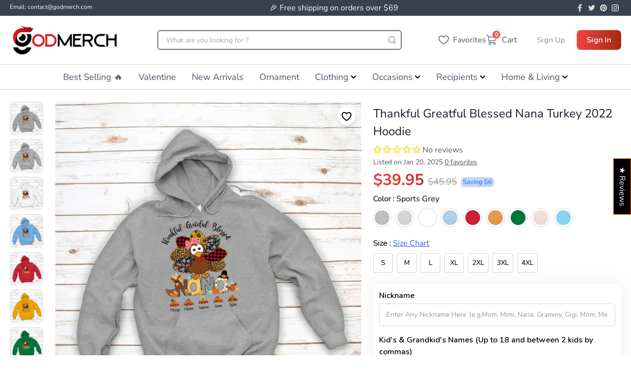

--- FILE ---
content_type: text/html; charset=utf-8
request_url: https://godmerch.com/products/thankful-greatful-blessed-nana-turkey-2022-hoodie
body_size: 78557
content:
<!doctype html>
  <html lang='en'>
    <head>
      <meta charset='utf-8'>
      <meta http-equiv='X-UA-Compatible' content='IE=edge,chrome=1'>
      <meta name='viewport' content='width=device-width,initial-scale=1'>
      <meta http-equiv="Cache-Control" content="no-cache, no-store, must-revalidate" />
      <meta http-equiv="Pragma" content="no-cache" />
      <meta http-equiv="Expires" content="0" />
      
        <link rel='shortcut icon' href='//godmerch.com/cdn/shop/files/favico_32x32.png?v=1743820516' type='image/png'>
      
      <link rel='preconnect' href='https://cdn.shopify.com' crossorigin>
      <link href="//godmerch.com/cdn/shop/t/30/assets/main.css?v=74433037768458212531765878549" rel="stylesheet" type="text/css" media="all" />
      <script type='module' src='//godmerch.com/cdn/shop/t/30/assets/main.bundle.js?v=74214541945965719051765878549'></script>
      <link rel='modulepreload' href='//godmerch.com/cdn/shop/t/30/assets/vendor.chunk.js?v=76433993625817229271765878549'>
      <title>
        Thankful Greatful Blessed Nana Turkey 2022 Hoodie
        
      </title>
      
  
      
        <meta name='description' content='Thankful Greatful Blessed Nana Turkey 2022 HoodieIf you proud of being grandparents, this sweatshirt is perfect for you, show your children, your family how you love them. 8 oz., 50/50 preshrunk cotton/polyester Heather colors: 40/60 cotton/polyester Air jet yarn = softer feel and reduced pilling Double-lined hood with'>
      
      
        <link rel='canonical' href='https://godmerch.com/products/thankful-greatful-blessed-nana-turkey-2022-hoodie'>
      
      <!-- google fonts -->
      <link rel='preconnect' href='https://fonts.googleapis.com'>
      <link rel='preconnect' href='https://fonts.gstatic.com' crossorigin>
      
      <link
        rel='preload'
        href='https://fonts.googleapis.com/css2?family=Nunito:wght@400;500;600;700&display=swap'
        as='style'
        onload="this.onload=null;this.rel='stylesheet'"
      >
        <script type="application/ld+json">
          {
            "@context": "https://schema.org",
            "@type": "WebPage",
            "name": "Godmerch",
            "url": "https://godmerch.com",
            "description": "",
            "publisher": {
              "@type": "Organization",
              "name": "Godmerch",
              "logo": {
                "@type": "imageObject",
                "url": "Liquid error (layout/theme line 64): invalid url input",
                "height": "300px",
                "width": "240px"
              },
            }
          }
          </script>
        
    
        
    
        
    
        
          <script type='application/ld+json'>
            {
              "@context": "http://schema.org",
              "@type": "BreadcrumbList",
              "itemListElement": [
              
                  
                    {
                      "@type": "ListItem",
                      "position": 1,
                      "item": {
                        "@id": "https://godmerch.com/collections",
                        "name": "TODO"
                      }
                    },
                    {
                      "@type": "ListItem",
                      "position": 2,
                      "item": {
                        "@id": "https://godmerch.com/collections/all-product",
                        "name": "all product"
                      }
                    },
                  
                  {
                    "@type": "ListItem",
                    "position": 3,
                    "item": {
                      "@id": "https://godmerch.com/products/thankful-greatful-blessed-nana-turkey-2022-hoodie",
                      "name": "Thankful Greatful Blessed Nana Turkey 2022 Hoodie"
                    }
                  }
                
              ]
            }
          </script>
        
    
        
          
          
          
          
    
          
          
    
          <script type='application/ld+json'>
            {
              "@context": "http://schema.org/",
              "@type": "Product",
              "name": "            Thankful Greatful Blessed Nana Turkey 2022 Hoodie                      ",
              "image": [
                {
                  "@type": "ImageObject",
                  "url": ""https:\/\/godmerch.com\/cdn\/shop\/files\/03Thankful_Greatful_Blessed_Nana_Turkey_2022-hoodie-00-oxford-women.webp?crop=center\u0026height=1024\u0026v=1762483630\u0026width=1024"",
                  "width": 800,
                  "height": 800,
                  "name": "            Thankful Greatful Blessed Nana Turkey 2022 Hoodie                      ",
                  "description": "",
                  "caption": ""
                }
              ],
              
                "description": "Thankful Greatful Blessed Nana Turkey 2022 HoodieIf you proud of being grandparents, this sweatshirt is perfect for you, show your children, your family how you love them.8 oz., 50/50 preshrunk cotton/polyesterHeather colors: 40/60 cotton/polyesterAir jet yarn = softer feel and reduced pillingDouble-lined hood with color-matched drawcordDouble needle stitching at shoulder, armhole, neck, waistband and cuffsQuarter-turned to eliminate center creaseTags: Pullover hoodie, hoodie, hoodie for grandparents, funny gift t shirt for grandparents, personalized hoodie",
              
              
              
                "brand": {
                  "@type": "Brand",
                  "name": "Godmerch"
                },
              
              
                "sku": "fuel-996m-s",
              
              "offers": {
                "@type": "Offer",
                "priceCurrency": "USD",
                "price": 39.95,
                "availability": "http://schema.org/InStock",
                "url": "https://godmerch.com/products/thankful-greatful-blessed-nana-turkey-2022-hoodie",
              }
            }
          </script>
          <script type="application/ld+json">
            {
              "@context": "https://schema.org",
              "@type": "VideoObject",
              "name": "Thankful Greatful Blessed Nana Turkey 2022 Hoodie",
              "description": "Thankful Greatful Blessed Nana Turkey 2022 HoodieIf you proud of being grandparents, this sweatshirt is perfect for you, show your children, your f...",
              "thumbnailUrl": "files/03Thankful_Greatful_Blessed_Nana_Turkey_2022-hoodie-00-oxford-women.webp",
              "uploadDate": "2025-02-19T17:14:33-08:00",
              "contentUrl": "",
              "duration": "PT0M0S",
              "embedUrl": "/products/thankful-greatful-blessed-nana-turkey-2022-hoodie",
              "publisher": {
                "@type": "Organization",
                "name": "Godmerch",
                "logo": {
                  "@type": "ImageObject",
                  "url": "//godmerch.com/cdn/shop/files/?v=34125"
                }
              }
            }
            </script> 
        
        
        
      <script>window.performance && window.performance.mark && window.performance.mark('shopify.content_for_header.start');</script><meta name="facebook-domain-verification" content="bsdx3hhhpqgv7y3msyk2974wtlw92l">
<meta id="shopify-digital-wallet" name="shopify-digital-wallet" content="/89652527470/digital_wallets/dialog">
<meta name="shopify-checkout-api-token" content="21f470ce61be1a4d971c13eeeeccf2fa">
<meta id="in-context-paypal-metadata" data-shop-id="89652527470" data-venmo-supported="true" data-environment="production" data-locale="en_US" data-paypal-v4="true" data-currency="USD">
<link rel="alternate" type="application/json+oembed" href="https://godmerch.com/products/thankful-greatful-blessed-nana-turkey-2022-hoodie.oembed">
<script async="async" src="/checkouts/internal/preloads.js?locale=en-US"></script>
<link rel="preconnect" href="https://shop.app" crossorigin="anonymous">
<script async="async" src="https://shop.app/checkouts/internal/preloads.js?locale=en-US&shop_id=89652527470" crossorigin="anonymous"></script>
<script id="apple-pay-shop-capabilities" type="application/json">{"shopId":89652527470,"countryCode":"US","currencyCode":"USD","merchantCapabilities":["supports3DS"],"merchantId":"gid:\/\/shopify\/Shop\/89652527470","merchantName":"Godmerch","requiredBillingContactFields":["postalAddress","email","phone"],"requiredShippingContactFields":["postalAddress","email","phone"],"shippingType":"shipping","supportedNetworks":["visa","masterCard","amex","discover","elo","jcb"],"total":{"type":"pending","label":"Godmerch","amount":"1.00"},"shopifyPaymentsEnabled":true,"supportsSubscriptions":true}</script>
<script id="shopify-features" type="application/json">{"accessToken":"21f470ce61be1a4d971c13eeeeccf2fa","betas":["rich-media-storefront-analytics"],"domain":"godmerch.com","predictiveSearch":true,"shopId":89652527470,"locale":"en"}</script>
<script>var Shopify = Shopify || {};
Shopify.shop = "giantbighands-merch.myshopify.com";
Shopify.locale = "en";
Shopify.currency = {"active":"USD","rate":"1.0"};
Shopify.country = "US";
Shopify.theme = {"name":"theme-update-1612","id":185403244910,"schema_name":"God Theme","schema_version":"2.0.0","theme_store_id":null,"role":"main"};
Shopify.theme.handle = "null";
Shopify.theme.style = {"id":null,"handle":null};
Shopify.cdnHost = "godmerch.com/cdn";
Shopify.routes = Shopify.routes || {};
Shopify.routes.root = "/";</script>
<script type="module">!function(o){(o.Shopify=o.Shopify||{}).modules=!0}(window);</script>
<script>!function(o){function n(){var o=[];function n(){o.push(Array.prototype.slice.apply(arguments))}return n.q=o,n}var t=o.Shopify=o.Shopify||{};t.loadFeatures=n(),t.autoloadFeatures=n()}(window);</script>
<script>
  window.ShopifyPay = window.ShopifyPay || {};
  window.ShopifyPay.apiHost = "shop.app\/pay";
  window.ShopifyPay.redirectState = null;
</script>
<script id="shop-js-analytics" type="application/json">{"pageType":"product"}</script>
<script defer="defer" async type="module" src="//godmerch.com/cdn/shopifycloud/shop-js/modules/v2/client.init-shop-cart-sync_BN7fPSNr.en.esm.js"></script>
<script defer="defer" async type="module" src="//godmerch.com/cdn/shopifycloud/shop-js/modules/v2/chunk.common_Cbph3Kss.esm.js"></script>
<script defer="defer" async type="module" src="//godmerch.com/cdn/shopifycloud/shop-js/modules/v2/chunk.modal_DKumMAJ1.esm.js"></script>
<script type="module">
  await import("//godmerch.com/cdn/shopifycloud/shop-js/modules/v2/client.init-shop-cart-sync_BN7fPSNr.en.esm.js");
await import("//godmerch.com/cdn/shopifycloud/shop-js/modules/v2/chunk.common_Cbph3Kss.esm.js");
await import("//godmerch.com/cdn/shopifycloud/shop-js/modules/v2/chunk.modal_DKumMAJ1.esm.js");

  window.Shopify.SignInWithShop?.initShopCartSync?.({"fedCMEnabled":true,"windoidEnabled":true});

</script>
<script>
  window.Shopify = window.Shopify || {};
  if (!window.Shopify.featureAssets) window.Shopify.featureAssets = {};
  window.Shopify.featureAssets['shop-js'] = {"shop-cart-sync":["modules/v2/client.shop-cart-sync_CJVUk8Jm.en.esm.js","modules/v2/chunk.common_Cbph3Kss.esm.js","modules/v2/chunk.modal_DKumMAJ1.esm.js"],"init-fed-cm":["modules/v2/client.init-fed-cm_7Fvt41F4.en.esm.js","modules/v2/chunk.common_Cbph3Kss.esm.js","modules/v2/chunk.modal_DKumMAJ1.esm.js"],"init-shop-email-lookup-coordinator":["modules/v2/client.init-shop-email-lookup-coordinator_Cc088_bR.en.esm.js","modules/v2/chunk.common_Cbph3Kss.esm.js","modules/v2/chunk.modal_DKumMAJ1.esm.js"],"init-windoid":["modules/v2/client.init-windoid_hPopwJRj.en.esm.js","modules/v2/chunk.common_Cbph3Kss.esm.js","modules/v2/chunk.modal_DKumMAJ1.esm.js"],"shop-button":["modules/v2/client.shop-button_B0jaPSNF.en.esm.js","modules/v2/chunk.common_Cbph3Kss.esm.js","modules/v2/chunk.modal_DKumMAJ1.esm.js"],"shop-cash-offers":["modules/v2/client.shop-cash-offers_DPIskqss.en.esm.js","modules/v2/chunk.common_Cbph3Kss.esm.js","modules/v2/chunk.modal_DKumMAJ1.esm.js"],"shop-toast-manager":["modules/v2/client.shop-toast-manager_CK7RT69O.en.esm.js","modules/v2/chunk.common_Cbph3Kss.esm.js","modules/v2/chunk.modal_DKumMAJ1.esm.js"],"init-shop-cart-sync":["modules/v2/client.init-shop-cart-sync_BN7fPSNr.en.esm.js","modules/v2/chunk.common_Cbph3Kss.esm.js","modules/v2/chunk.modal_DKumMAJ1.esm.js"],"init-customer-accounts-sign-up":["modules/v2/client.init-customer-accounts-sign-up_CfPf4CXf.en.esm.js","modules/v2/client.shop-login-button_DeIztwXF.en.esm.js","modules/v2/chunk.common_Cbph3Kss.esm.js","modules/v2/chunk.modal_DKumMAJ1.esm.js"],"pay-button":["modules/v2/client.pay-button_CgIwFSYN.en.esm.js","modules/v2/chunk.common_Cbph3Kss.esm.js","modules/v2/chunk.modal_DKumMAJ1.esm.js"],"init-customer-accounts":["modules/v2/client.init-customer-accounts_DQ3x16JI.en.esm.js","modules/v2/client.shop-login-button_DeIztwXF.en.esm.js","modules/v2/chunk.common_Cbph3Kss.esm.js","modules/v2/chunk.modal_DKumMAJ1.esm.js"],"avatar":["modules/v2/client.avatar_BTnouDA3.en.esm.js"],"init-shop-for-new-customer-accounts":["modules/v2/client.init-shop-for-new-customer-accounts_CsZy_esa.en.esm.js","modules/v2/client.shop-login-button_DeIztwXF.en.esm.js","modules/v2/chunk.common_Cbph3Kss.esm.js","modules/v2/chunk.modal_DKumMAJ1.esm.js"],"shop-follow-button":["modules/v2/client.shop-follow-button_BRMJjgGd.en.esm.js","modules/v2/chunk.common_Cbph3Kss.esm.js","modules/v2/chunk.modal_DKumMAJ1.esm.js"],"checkout-modal":["modules/v2/client.checkout-modal_B9Drz_yf.en.esm.js","modules/v2/chunk.common_Cbph3Kss.esm.js","modules/v2/chunk.modal_DKumMAJ1.esm.js"],"shop-login-button":["modules/v2/client.shop-login-button_DeIztwXF.en.esm.js","modules/v2/chunk.common_Cbph3Kss.esm.js","modules/v2/chunk.modal_DKumMAJ1.esm.js"],"lead-capture":["modules/v2/client.lead-capture_DXYzFM3R.en.esm.js","modules/v2/chunk.common_Cbph3Kss.esm.js","modules/v2/chunk.modal_DKumMAJ1.esm.js"],"shop-login":["modules/v2/client.shop-login_CA5pJqmO.en.esm.js","modules/v2/chunk.common_Cbph3Kss.esm.js","modules/v2/chunk.modal_DKumMAJ1.esm.js"],"payment-terms":["modules/v2/client.payment-terms_BxzfvcZJ.en.esm.js","modules/v2/chunk.common_Cbph3Kss.esm.js","modules/v2/chunk.modal_DKumMAJ1.esm.js"]};
</script>
<script id="__st">var __st={"a":89652527470,"offset":-28800,"reqid":"2058d886-2388-4488-9430-7d829f88ef95-1769830087","pageurl":"godmerch.com\/products\/thankful-greatful-blessed-nana-turkey-2022-hoodie","u":"26362750e213","p":"product","rtyp":"product","rid":14668277580142};</script>
<script>window.ShopifyPaypalV4VisibilityTracking = true;</script>
<script id="captcha-bootstrap">!function(){'use strict';const t='contact',e='account',n='new_comment',o=[[t,t],['blogs',n],['comments',n],[t,'customer']],c=[[e,'customer_login'],[e,'guest_login'],[e,'recover_customer_password'],[e,'create_customer']],r=t=>t.map((([t,e])=>`form[action*='/${t}']:not([data-nocaptcha='true']) input[name='form_type'][value='${e}']`)).join(','),a=t=>()=>t?[...document.querySelectorAll(t)].map((t=>t.form)):[];function s(){const t=[...o],e=r(t);return a(e)}const i='password',u='form_key',d=['recaptcha-v3-token','g-recaptcha-response','h-captcha-response',i],f=()=>{try{return window.sessionStorage}catch{return}},m='__shopify_v',_=t=>t.elements[u];function p(t,e,n=!1){try{const o=window.sessionStorage,c=JSON.parse(o.getItem(e)),{data:r}=function(t){const{data:e,action:n}=t;return t[m]||n?{data:e,action:n}:{data:t,action:n}}(c);for(const[e,n]of Object.entries(r))t.elements[e]&&(t.elements[e].value=n);n&&o.removeItem(e)}catch(o){console.error('form repopulation failed',{error:o})}}const l='form_type',E='cptcha';function T(t){t.dataset[E]=!0}const w=window,h=w.document,L='Shopify',v='ce_forms',y='captcha';let A=!1;((t,e)=>{const n=(g='f06e6c50-85a8-45c8-87d0-21a2b65856fe',I='https://cdn.shopify.com/shopifycloud/storefront-forms-hcaptcha/ce_storefront_forms_captcha_hcaptcha.v1.5.2.iife.js',D={infoText:'Protected by hCaptcha',privacyText:'Privacy',termsText:'Terms'},(t,e,n)=>{const o=w[L][v],c=o.bindForm;if(c)return c(t,g,e,D).then(n);var r;o.q.push([[t,g,e,D],n]),r=I,A||(h.body.append(Object.assign(h.createElement('script'),{id:'captcha-provider',async:!0,src:r})),A=!0)});var g,I,D;w[L]=w[L]||{},w[L][v]=w[L][v]||{},w[L][v].q=[],w[L][y]=w[L][y]||{},w[L][y].protect=function(t,e){n(t,void 0,e),T(t)},Object.freeze(w[L][y]),function(t,e,n,w,h,L){const[v,y,A,g]=function(t,e,n){const i=e?o:[],u=t?c:[],d=[...i,...u],f=r(d),m=r(i),_=r(d.filter((([t,e])=>n.includes(e))));return[a(f),a(m),a(_),s()]}(w,h,L),I=t=>{const e=t.target;return e instanceof HTMLFormElement?e:e&&e.form},D=t=>v().includes(t);t.addEventListener('submit',(t=>{const e=I(t);if(!e)return;const n=D(e)&&!e.dataset.hcaptchaBound&&!e.dataset.recaptchaBound,o=_(e),c=g().includes(e)&&(!o||!o.value);(n||c)&&t.preventDefault(),c&&!n&&(function(t){try{if(!f())return;!function(t){const e=f();if(!e)return;const n=_(t);if(!n)return;const o=n.value;o&&e.removeItem(o)}(t);const e=Array.from(Array(32),(()=>Math.random().toString(36)[2])).join('');!function(t,e){_(t)||t.append(Object.assign(document.createElement('input'),{type:'hidden',name:u})),t.elements[u].value=e}(t,e),function(t,e){const n=f();if(!n)return;const o=[...t.querySelectorAll(`input[type='${i}']`)].map((({name:t})=>t)),c=[...d,...o],r={};for(const[a,s]of new FormData(t).entries())c.includes(a)||(r[a]=s);n.setItem(e,JSON.stringify({[m]:1,action:t.action,data:r}))}(t,e)}catch(e){console.error('failed to persist form',e)}}(e),e.submit())}));const S=(t,e)=>{t&&!t.dataset[E]&&(n(t,e.some((e=>e===t))),T(t))};for(const o of['focusin','change'])t.addEventListener(o,(t=>{const e=I(t);D(e)&&S(e,y())}));const B=e.get('form_key'),M=e.get(l),P=B&&M;t.addEventListener('DOMContentLoaded',(()=>{const t=y();if(P)for(const e of t)e.elements[l].value===M&&p(e,B);[...new Set([...A(),...v().filter((t=>'true'===t.dataset.shopifyCaptcha))])].forEach((e=>S(e,t)))}))}(h,new URLSearchParams(w.location.search),n,t,e,['guest_login'])})(!0,!0)}();</script>
<script integrity="sha256-4kQ18oKyAcykRKYeNunJcIwy7WH5gtpwJnB7kiuLZ1E=" data-source-attribution="shopify.loadfeatures" defer="defer" src="//godmerch.com/cdn/shopifycloud/storefront/assets/storefront/load_feature-a0a9edcb.js" crossorigin="anonymous"></script>
<script crossorigin="anonymous" defer="defer" src="//godmerch.com/cdn/shopifycloud/storefront/assets/shopify_pay/storefront-65b4c6d7.js?v=20250812"></script>
<script data-source-attribution="shopify.dynamic_checkout.dynamic.init">var Shopify=Shopify||{};Shopify.PaymentButton=Shopify.PaymentButton||{isStorefrontPortableWallets:!0,init:function(){window.Shopify.PaymentButton.init=function(){};var t=document.createElement("script");t.src="https://godmerch.com/cdn/shopifycloud/portable-wallets/latest/portable-wallets.en.js",t.type="module",document.head.appendChild(t)}};
</script>
<script data-source-attribution="shopify.dynamic_checkout.buyer_consent">
  function portableWalletsHideBuyerConsent(e){var t=document.getElementById("shopify-buyer-consent"),n=document.getElementById("shopify-subscription-policy-button");t&&n&&(t.classList.add("hidden"),t.setAttribute("aria-hidden","true"),n.removeEventListener("click",e))}function portableWalletsShowBuyerConsent(e){var t=document.getElementById("shopify-buyer-consent"),n=document.getElementById("shopify-subscription-policy-button");t&&n&&(t.classList.remove("hidden"),t.removeAttribute("aria-hidden"),n.addEventListener("click",e))}window.Shopify?.PaymentButton&&(window.Shopify.PaymentButton.hideBuyerConsent=portableWalletsHideBuyerConsent,window.Shopify.PaymentButton.showBuyerConsent=portableWalletsShowBuyerConsent);
</script>
<script data-source-attribution="shopify.dynamic_checkout.cart.bootstrap">document.addEventListener("DOMContentLoaded",(function(){function t(){return document.querySelector("shopify-accelerated-checkout-cart, shopify-accelerated-checkout")}if(t())Shopify.PaymentButton.init();else{new MutationObserver((function(e,n){t()&&(Shopify.PaymentButton.init(),n.disconnect())})).observe(document.body,{childList:!0,subtree:!0})}}));
</script>
<link id="shopify-accelerated-checkout-styles" rel="stylesheet" media="screen" href="https://godmerch.com/cdn/shopifycloud/portable-wallets/latest/accelerated-checkout-backwards-compat.css" crossorigin="anonymous">
<style id="shopify-accelerated-checkout-cart">
        #shopify-buyer-consent {
  margin-top: 1em;
  display: inline-block;
  width: 100%;
}

#shopify-buyer-consent.hidden {
  display: none;
}

#shopify-subscription-policy-button {
  background: none;
  border: none;
  padding: 0;
  text-decoration: underline;
  font-size: inherit;
  cursor: pointer;
}

#shopify-subscription-policy-button::before {
  box-shadow: none;
}

      </style>

<script>window.performance && window.performance.mark && window.performance.mark('shopify.content_for_header.end');</script>
      
      <link href="//godmerch.com/cdn/shop/t/30/assets/main.css?v=74433037768458212531765878549" rel="stylesheet" type="text/css" media="all" />
      
<meta name='p:domain_verify' content='499bb278d3b175250fa172858de57cb1'>
<meta name="google-site-verification" content="yW2QVWHlTVwm5XqaVJVgovh54IPcjUqKYESxEKtbc4k" />
<!-- Google Ads Remarketing Tag By FeedArmy Version 2.13 START -->
<!-- FeedArmy tutorial found at https://feedarmy.com/adding-google-adwords-remarketing-tag-to-shopify/ -->

<!-- CODE SETTINGS START -->

<!-- CODE SETTINGS START -->

<!-- Please add your Google Ads Audience Source Tag ID -->


<!--
  Please add your alpha2 code, you can find it here: https://help.shopify.com/en/api/custom-storefronts/storefront-api/reference/enum/countrycode
-->


<!--
  if you have prices such as 1,000.00 set below to true, if you have prices such as 1.000,00 set below to false
-->


<!-- set your product id values are default, product_id, parent_id, sku -->


<!-- CODE SETTINGS END -->
<!-- CODE SETTINGS END -->

<!-- ==================================== -->
<!-- DO NOT EDIT ANYTHING BELOW THIS LINE -->
<!-- Global site tag (gtag.js) - Ads. -->
<script async src='https://www.googletagmanager.com/gtag/js?id=AW-603387937'></script>
<script async>
  window.dataLayer = window.dataLayer || []
  function gtag() {
    dataLayer.push(arguments)
  }
  gtag('js', new Date())
  gtag('config', 'AW-603387937')
</script>
<!-- Global site tag (gtag.js) - Ads. -->



<script async>
  gtag('event', 'view_item', {
    'send_to': 'AW-603387937',
  'value': 39.95,
  
    'items': [{
    
      'id': 'shopify_US_14668277580142_51858261442926',
    
      'google_business_vertical': 'retail'
    }]
  
  });
</script>
<!-- Google Ads Remarketing Tag By FeedArmy Version 2.13 END -->
 <!-- clarity tracking -->
 
<script type='text/javascript'>
  ;(function (c, l, a, r, i, t, y) {
    c[a] =
      c[a] ||
      function () {
        ;(c[a].q = c[a].q || []).push(arguments)
      }
    t = l.createElement(r)
    t.async = 1
    t.src = 'https://www.clarity.ms/tag/' + i
    y = l.getElementsByTagName(r)[0]
    y.parentNode.insertBefore(t, y)
  })(window, document, 'clarity', 'script', 'd8x9vi1jvy')
</script>

 <!-- Google tag (gtag.js) -->
 <script async src="https://www.googletagmanager.com/gtag/js?id=AW-16680133492">
 </script>
 <script>
   window.dataLayer = window.dataLayer || [];
   function gtag(){dataLayer.push(arguments);}
   gtag('js', new Date());

   gtag('config', 'AW-16680133492');
 </script><!-- BEGIN app block: shopify://apps/simprosys-google-shopping-feed/blocks/core_settings_block/1f0b859e-9fa6-4007-97e8-4513aff5ff3b --><!-- BEGIN: GSF App Core Tags & Scripts by Simprosys Google Shopping Feed -->









<!-- END: GSF App Core Tags & Scripts by Simprosys Google Shopping Feed -->
<!-- END app block --><!-- BEGIN app block: shopify://apps/klaviyo-email-marketing-sms/blocks/klaviyo-onsite-embed/2632fe16-c075-4321-a88b-50b567f42507 -->












  <script async src="https://static.klaviyo.com/onsite/js/Y8k9t3/klaviyo.js?company_id=Y8k9t3"></script>
  <script>!function(){if(!window.klaviyo){window._klOnsite=window._klOnsite||[];try{window.klaviyo=new Proxy({},{get:function(n,i){return"push"===i?function(){var n;(n=window._klOnsite).push.apply(n,arguments)}:function(){for(var n=arguments.length,o=new Array(n),w=0;w<n;w++)o[w]=arguments[w];var t="function"==typeof o[o.length-1]?o.pop():void 0,e=new Promise((function(n){window._klOnsite.push([i].concat(o,[function(i){t&&t(i),n(i)}]))}));return e}}})}catch(n){window.klaviyo=window.klaviyo||[],window.klaviyo.push=function(){var n;(n=window._klOnsite).push.apply(n,arguments)}}}}();</script>

  
    <script id="viewed_product">
      if (item == null) {
        var _learnq = _learnq || [];

        var MetafieldReviews = null
        var MetafieldYotpoRating = null
        var MetafieldYotpoCount = null
        var MetafieldLooxRating = null
        var MetafieldLooxCount = null
        var okendoProduct = null
        var okendoProductReviewCount = null
        var okendoProductReviewAverageValue = null
        try {
          // The following fields are used for Customer Hub recently viewed in order to add reviews.
          // This information is not part of __kla_viewed. Instead, it is part of __kla_viewed_reviewed_items
          MetafieldReviews = {};
          MetafieldYotpoRating = null
          MetafieldYotpoCount = null
          MetafieldLooxRating = null
          MetafieldLooxCount = null

          okendoProduct = null
          // If the okendo metafield is not legacy, it will error, which then requires the new json formatted data
          if (okendoProduct && 'error' in okendoProduct) {
            okendoProduct = null
          }
          okendoProductReviewCount = okendoProduct ? okendoProduct.reviewCount : null
          okendoProductReviewAverageValue = okendoProduct ? okendoProduct.reviewAverageValue : null
        } catch (error) {
          console.error('Error in Klaviyo onsite reviews tracking:', error);
        }

        var item = {
          Name: "Thankful Greatful Blessed Nana Turkey 2022 Hoodie",
          ProductID: 14668277580142,
          Categories: ["all product","Best Seller","G200042","Gifts for Mom","Hoodie","New Arrivals"],
          ImageURL: "https://godmerch.com/cdn/shop/files/03Thankful_Greatful_Blessed_Nana_Turkey_2022-hoodie-00-oxford-women_grande.webp?v=1762483630",
          URL: "https://godmerch.com/products/thankful-greatful-blessed-nana-turkey-2022-hoodie",
          Brand: "Godmerch",
          Price: "$39.95",
          Value: "39.95",
          CompareAtPrice: "$53.95"
        };
        _learnq.push(['track', 'Viewed Product', item]);
        _learnq.push(['trackViewedItem', {
          Title: item.Name,
          ItemId: item.ProductID,
          Categories: item.Categories,
          ImageUrl: item.ImageURL,
          Url: item.URL,
          Metadata: {
            Brand: item.Brand,
            Price: item.Price,
            Value: item.Value,
            CompareAtPrice: item.CompareAtPrice
          },
          metafields:{
            reviews: MetafieldReviews,
            yotpo:{
              rating: MetafieldYotpoRating,
              count: MetafieldYotpoCount,
            },
            loox:{
              rating: MetafieldLooxRating,
              count: MetafieldLooxCount,
            },
            okendo: {
              rating: okendoProductReviewAverageValue,
              count: okendoProductReviewCount,
            }
          }
        }]);
      }
    </script>
  




  <script>
    window.klaviyoReviewsProductDesignMode = false
  </script>



  <!-- BEGIN app snippet: customer-hub-data --><script>
  if (!window.customerHub) {
    window.customerHub = {};
  }
  window.customerHub.storefrontRoutes = {
    login: "https://godmerch.com/customer_authentication/redirect?locale=en&region_country=US?return_url=%2F%23k-hub",
    register: "https://shopify.com/89652527470/account?locale=en?return_url=%2F%23k-hub",
    logout: "/account/logout",
    profile: "/account",
    addresses: "/account/addresses",
  };
  
  window.customerHub.userId = null;
  
  window.customerHub.storeDomain = "giantbighands-merch.myshopify.com";

  
    window.customerHub.activeProduct = {
      name: "Thankful Greatful Blessed Nana Turkey 2022 Hoodie",
      category: null,
      imageUrl: "https://godmerch.com/cdn/shop/files/03Thankful_Greatful_Blessed_Nana_Turkey_2022-hoodie-00-oxford-women_grande.webp?v=1762483630",
      id: "14668277580142",
      link: "https://godmerch.com/products/thankful-greatful-blessed-nana-turkey-2022-hoodie",
      variants: [
        
          {
            id: "51858261442926",
            
            imageUrl: "https://godmerch.com/cdn/shop/files/03Thankful_Greatful_Blessed_Nana_Turkey_2022-hoodie-00-oxford-women.webp?v=1762483630&width=500",
            
            price: "3995",
            currency: "USD",
            availableForSale: true,
            title: "Sports Grey \/ S",
          },
        
          {
            id: "51858261475694",
            
            imageUrl: "https://godmerch.com/cdn/shop/files/03Thankful_Greatful_Blessed_Nana_Turkey_2022-hoodie-00-oxford-women.webp?v=1762483630&width=500",
            
            price: "4095",
            currency: "USD",
            availableForSale: true,
            title: "Sports Grey \/ M",
          },
        
          {
            id: "51858261508462",
            
            imageUrl: "https://godmerch.com/cdn/shop/files/03Thankful_Greatful_Blessed_Nana_Turkey_2022-hoodie-00-oxford-women.webp?v=1762483630&width=500",
            
            price: "4195",
            currency: "USD",
            availableForSale: true,
            title: "Sports Grey \/ L",
          },
        
          {
            id: "51858261541230",
            
            imageUrl: "https://godmerch.com/cdn/shop/files/03Thankful_Greatful_Blessed_Nana_Turkey_2022-hoodie-00-oxford-women.webp?v=1762483630&width=500",
            
            price: "4295",
            currency: "USD",
            availableForSale: true,
            title: "Sports Grey \/ XL",
          },
        
          {
            id: "51858261573998",
            
            imageUrl: "https://godmerch.com/cdn/shop/files/03Thankful_Greatful_Blessed_Nana_Turkey_2022-hoodie-00-oxford-women.webp?v=1762483630&width=500",
            
            price: "4495",
            currency: "USD",
            availableForSale: true,
            title: "Sports Grey \/ 2XL",
          },
        
          {
            id: "51858261606766",
            
            imageUrl: "https://godmerch.com/cdn/shop/files/03Thankful_Greatful_Blessed_Nana_Turkey_2022-hoodie-00-oxford-women.webp?v=1762483630&width=500",
            
            price: "4595",
            currency: "USD",
            availableForSale: true,
            title: "Sports Grey \/ 3XL",
          },
        
          {
            id: "51858261639534",
            
            imageUrl: "https://godmerch.com/cdn/shop/files/03Thankful_Greatful_Blessed_Nana_Turkey_2022-hoodie-00-oxford-women.webp?v=1762483630&width=500",
            
            price: "4695",
            currency: "USD",
            availableForSale: true,
            title: "Sports Grey \/ 4XL",
          },
        
          {
            id: "51858261672302",
            
            imageUrl: "https://godmerch.com/cdn/shop/files/03Thankful_Greatful_Blessed_Nana_Turkey_2022-hoodie-01-athletic_heather-women.webp?v=1740014074&width=500",
            
            price: "3995",
            currency: "USD",
            availableForSale: true,
            title: "Ash \/ S",
          },
        
          {
            id: "51858261705070",
            
            imageUrl: "https://godmerch.com/cdn/shop/files/03Thankful_Greatful_Blessed_Nana_Turkey_2022-hoodie-01-athletic_heather-women.webp?v=1740014074&width=500",
            
            price: "4095",
            currency: "USD",
            availableForSale: true,
            title: "Ash \/ M",
          },
        
          {
            id: "51858261737838",
            
            imageUrl: "https://godmerch.com/cdn/shop/files/03Thankful_Greatful_Blessed_Nana_Turkey_2022-hoodie-01-athletic_heather-women.webp?v=1740014074&width=500",
            
            price: "4195",
            currency: "USD",
            availableForSale: true,
            title: "Ash \/ L",
          },
        
          {
            id: "51858261770606",
            
            imageUrl: "https://godmerch.com/cdn/shop/files/03Thankful_Greatful_Blessed_Nana_Turkey_2022-hoodie-01-athletic_heather-women.webp?v=1740014074&width=500",
            
            price: "4295",
            currency: "USD",
            availableForSale: true,
            title: "Ash \/ XL",
          },
        
          {
            id: "51858261803374",
            
            imageUrl: "https://godmerch.com/cdn/shop/files/03Thankful_Greatful_Blessed_Nana_Turkey_2022-hoodie-01-athletic_heather-women.webp?v=1740014074&width=500",
            
            price: "4495",
            currency: "USD",
            availableForSale: true,
            title: "Ash \/ 2XL",
          },
        
          {
            id: "51858261836142",
            
            imageUrl: "https://godmerch.com/cdn/shop/files/03Thankful_Greatful_Blessed_Nana_Turkey_2022-hoodie-01-athletic_heather-women.webp?v=1740014074&width=500",
            
            price: "4595",
            currency: "USD",
            availableForSale: true,
            title: "Ash \/ 3XL",
          },
        
          {
            id: "51858261868910",
            
            imageUrl: "https://godmerch.com/cdn/shop/files/03Thankful_Greatful_Blessed_Nana_Turkey_2022-hoodie-01-athletic_heather-women.webp?v=1740014074&width=500",
            
            price: "4695",
            currency: "USD",
            availableForSale: true,
            title: "Ash \/ 4XL",
          },
        
          {
            id: "51858261901678",
            
            imageUrl: "https://godmerch.com/cdn/shop/files/03Thankful_Greatful_Blessed_Nana_Turkey_2022-hoodie-02-white-women.webp?v=1740014074&width=500",
            
            price: "3995",
            currency: "USD",
            availableForSale: true,
            title: "White \/ S",
          },
        
          {
            id: "51858261934446",
            
            imageUrl: "https://godmerch.com/cdn/shop/files/03Thankful_Greatful_Blessed_Nana_Turkey_2022-hoodie-02-white-women.webp?v=1740014074&width=500",
            
            price: "4095",
            currency: "USD",
            availableForSale: true,
            title: "White \/ M",
          },
        
          {
            id: "51858261967214",
            
            imageUrl: "https://godmerch.com/cdn/shop/files/03Thankful_Greatful_Blessed_Nana_Turkey_2022-hoodie-02-white-women.webp?v=1740014074&width=500",
            
            price: "4195",
            currency: "USD",
            availableForSale: true,
            title: "White \/ L",
          },
        
          {
            id: "51858261999982",
            
            imageUrl: "https://godmerch.com/cdn/shop/files/03Thankful_Greatful_Blessed_Nana_Turkey_2022-hoodie-02-white-women.webp?v=1740014074&width=500",
            
            price: "4295",
            currency: "USD",
            availableForSale: true,
            title: "White \/ XL",
          },
        
          {
            id: "51858262032750",
            
            imageUrl: "https://godmerch.com/cdn/shop/files/03Thankful_Greatful_Blessed_Nana_Turkey_2022-hoodie-02-white-women.webp?v=1740014074&width=500",
            
            price: "4495",
            currency: "USD",
            availableForSale: true,
            title: "White \/ 2XL",
          },
        
          {
            id: "51858262065518",
            
            imageUrl: "https://godmerch.com/cdn/shop/files/03Thankful_Greatful_Blessed_Nana_Turkey_2022-hoodie-02-white-women.webp?v=1740014074&width=500",
            
            price: "4595",
            currency: "USD",
            availableForSale: true,
            title: "White \/ 3XL",
          },
        
          {
            id: "51858262098286",
            
            imageUrl: "https://godmerch.com/cdn/shop/files/03Thankful_Greatful_Blessed_Nana_Turkey_2022-hoodie-02-white-women.webp?v=1740014074&width=500",
            
            price: "4695",
            currency: "USD",
            availableForSale: true,
            title: "White \/ 4XL",
          },
        
          {
            id: "51858262131054",
            
            imageUrl: "https://godmerch.com/cdn/shop/files/03Thankful_Greatful_Blessed_Nana_Turkey_2022-hoodie-03-light_blue-women.webp?v=1740014074&width=500",
            
            price: "3995",
            currency: "USD",
            availableForSale: true,
            title: "Light Blue \/ S",
          },
        
          {
            id: "51858262163822",
            
            imageUrl: "https://godmerch.com/cdn/shop/files/03Thankful_Greatful_Blessed_Nana_Turkey_2022-hoodie-03-light_blue-women.webp?v=1740014074&width=500",
            
            price: "4095",
            currency: "USD",
            availableForSale: true,
            title: "Light Blue \/ M",
          },
        
          {
            id: "51858262196590",
            
            imageUrl: "https://godmerch.com/cdn/shop/files/03Thankful_Greatful_Blessed_Nana_Turkey_2022-hoodie-03-light_blue-women.webp?v=1740014074&width=500",
            
            price: "4195",
            currency: "USD",
            availableForSale: true,
            title: "Light Blue \/ L",
          },
        
          {
            id: "51858262229358",
            
            imageUrl: "https://godmerch.com/cdn/shop/files/03Thankful_Greatful_Blessed_Nana_Turkey_2022-hoodie-03-light_blue-women.webp?v=1740014074&width=500",
            
            price: "4295",
            currency: "USD",
            availableForSale: true,
            title: "Light Blue \/ XL",
          },
        
          {
            id: "51858262262126",
            
            imageUrl: "https://godmerch.com/cdn/shop/files/03Thankful_Greatful_Blessed_Nana_Turkey_2022-hoodie-03-light_blue-women.webp?v=1740014074&width=500",
            
            price: "4495",
            currency: "USD",
            availableForSale: true,
            title: "Light Blue \/ 2XL",
          },
        
          {
            id: "51858262294894",
            
            imageUrl: "https://godmerch.com/cdn/shop/files/03Thankful_Greatful_Blessed_Nana_Turkey_2022-hoodie-03-light_blue-women.webp?v=1740014074&width=500",
            
            price: "4595",
            currency: "USD",
            availableForSale: true,
            title: "Light Blue \/ 3XL",
          },
        
          {
            id: "51858262327662",
            
            imageUrl: "https://godmerch.com/cdn/shop/files/03Thankful_Greatful_Blessed_Nana_Turkey_2022-hoodie-03-light_blue-women.webp?v=1740014074&width=500",
            
            price: "4695",
            currency: "USD",
            availableForSale: true,
            title: "Light Blue \/ 4XL",
          },
        
          {
            id: "51858262360430",
            
            imageUrl: "https://godmerch.com/cdn/shop/files/03Thankful_Greatful_Blessed_Nana_Turkey_2022-hoodie-04-true_red-women.webp?v=1740014074&width=500",
            
            price: "3995",
            currency: "USD",
            availableForSale: true,
            title: "True Red \/ S",
          },
        
          {
            id: "51858262393198",
            
            imageUrl: "https://godmerch.com/cdn/shop/files/03Thankful_Greatful_Blessed_Nana_Turkey_2022-hoodie-04-true_red-women.webp?v=1740014074&width=500",
            
            price: "4095",
            currency: "USD",
            availableForSale: true,
            title: "True Red \/ M",
          },
        
          {
            id: "51858262425966",
            
            imageUrl: "https://godmerch.com/cdn/shop/files/03Thankful_Greatful_Blessed_Nana_Turkey_2022-hoodie-04-true_red-women.webp?v=1740014074&width=500",
            
            price: "4195",
            currency: "USD",
            availableForSale: true,
            title: "True Red \/ L",
          },
        
          {
            id: "51858262458734",
            
            imageUrl: "https://godmerch.com/cdn/shop/files/03Thankful_Greatful_Blessed_Nana_Turkey_2022-hoodie-04-true_red-women.webp?v=1740014074&width=500",
            
            price: "4295",
            currency: "USD",
            availableForSale: true,
            title: "True Red \/ XL",
          },
        
          {
            id: "51858262491502",
            
            imageUrl: "https://godmerch.com/cdn/shop/files/03Thankful_Greatful_Blessed_Nana_Turkey_2022-hoodie-04-true_red-women.webp?v=1740014074&width=500",
            
            price: "4495",
            currency: "USD",
            availableForSale: true,
            title: "True Red \/ 2XL",
          },
        
          {
            id: "51858262524270",
            
            imageUrl: "https://godmerch.com/cdn/shop/files/03Thankful_Greatful_Blessed_Nana_Turkey_2022-hoodie-04-true_red-women.webp?v=1740014074&width=500",
            
            price: "4595",
            currency: "USD",
            availableForSale: true,
            title: "True Red \/ 3XL",
          },
        
          {
            id: "51858262557038",
            
            imageUrl: "https://godmerch.com/cdn/shop/files/03Thankful_Greatful_Blessed_Nana_Turkey_2022-hoodie-04-true_red-women.webp?v=1740014074&width=500",
            
            price: "4695",
            currency: "USD",
            availableForSale: true,
            title: "True Red \/ 4XL",
          },
        
          {
            id: "51858262589806",
            
            imageUrl: "https://godmerch.com/cdn/shop/files/03Thankful_Greatful_Blessed_Nana_Turkey_2022-hoodie-05-gold-women.webp?v=1740014074&width=500",
            
            price: "3995",
            currency: "USD",
            availableForSale: true,
            title: "Gold \/ S",
          },
        
          {
            id: "51858262622574",
            
            imageUrl: "https://godmerch.com/cdn/shop/files/03Thankful_Greatful_Blessed_Nana_Turkey_2022-hoodie-05-gold-women.webp?v=1740014074&width=500",
            
            price: "4095",
            currency: "USD",
            availableForSale: true,
            title: "Gold \/ M",
          },
        
          {
            id: "51858262655342",
            
            imageUrl: "https://godmerch.com/cdn/shop/files/03Thankful_Greatful_Blessed_Nana_Turkey_2022-hoodie-05-gold-women.webp?v=1740014074&width=500",
            
            price: "4195",
            currency: "USD",
            availableForSale: true,
            title: "Gold \/ L",
          },
        
          {
            id: "51858262688110",
            
            imageUrl: "https://godmerch.com/cdn/shop/files/03Thankful_Greatful_Blessed_Nana_Turkey_2022-hoodie-05-gold-women.webp?v=1740014074&width=500",
            
            price: "4295",
            currency: "USD",
            availableForSale: true,
            title: "Gold \/ XL",
          },
        
          {
            id: "51858262720878",
            
            imageUrl: "https://godmerch.com/cdn/shop/files/03Thankful_Greatful_Blessed_Nana_Turkey_2022-hoodie-05-gold-women.webp?v=1740014074&width=500",
            
            price: "4495",
            currency: "USD",
            availableForSale: true,
            title: "Gold \/ 2XL",
          },
        
          {
            id: "51858262753646",
            
            imageUrl: "https://godmerch.com/cdn/shop/files/03Thankful_Greatful_Blessed_Nana_Turkey_2022-hoodie-05-gold-women.webp?v=1740014074&width=500",
            
            price: "4595",
            currency: "USD",
            availableForSale: true,
            title: "Gold \/ 3XL",
          },
        
          {
            id: "51858262786414",
            
            imageUrl: "https://godmerch.com/cdn/shop/files/03Thankful_Greatful_Blessed_Nana_Turkey_2022-hoodie-05-gold-women.webp?v=1740014074&width=500",
            
            price: "4695",
            currency: "USD",
            availableForSale: true,
            title: "Gold \/ 4XL",
          },
        
          {
            id: "51858262819182",
            
            imageUrl: "https://godmerch.com/cdn/shop/files/03Thankful_Greatful_Blessed_Nana_Turkey_2022-hoodie-06-kelly_green-women.webp?v=1740014074&width=500",
            
            price: "3995",
            currency: "USD",
            availableForSale: true,
            title: "Kelly Green \/ S",
          },
        
          {
            id: "51858262851950",
            
            imageUrl: "https://godmerch.com/cdn/shop/files/03Thankful_Greatful_Blessed_Nana_Turkey_2022-hoodie-06-kelly_green-women.webp?v=1740014074&width=500",
            
            price: "4095",
            currency: "USD",
            availableForSale: true,
            title: "Kelly Green \/ M",
          },
        
          {
            id: "51858262884718",
            
            imageUrl: "https://godmerch.com/cdn/shop/files/03Thankful_Greatful_Blessed_Nana_Turkey_2022-hoodie-06-kelly_green-women.webp?v=1740014074&width=500",
            
            price: "4195",
            currency: "USD",
            availableForSale: true,
            title: "Kelly Green \/ L",
          },
        
          {
            id: "51858262917486",
            
            imageUrl: "https://godmerch.com/cdn/shop/files/03Thankful_Greatful_Blessed_Nana_Turkey_2022-hoodie-06-kelly_green-women.webp?v=1740014074&width=500",
            
            price: "4295",
            currency: "USD",
            availableForSale: true,
            title: "Kelly Green \/ XL",
          },
        
          {
            id: "51858262950254",
            
            imageUrl: "https://godmerch.com/cdn/shop/files/03Thankful_Greatful_Blessed_Nana_Turkey_2022-hoodie-06-kelly_green-women.webp?v=1740014074&width=500",
            
            price: "4495",
            currency: "USD",
            availableForSale: true,
            title: "Kelly Green \/ 2XL",
          },
        
          {
            id: "51858262983022",
            
            imageUrl: "https://godmerch.com/cdn/shop/files/03Thankful_Greatful_Blessed_Nana_Turkey_2022-hoodie-06-kelly_green-women.webp?v=1740014074&width=500",
            
            price: "4595",
            currency: "USD",
            availableForSale: true,
            title: "Kelly Green \/ 3XL",
          },
        
          {
            id: "51858263015790",
            
            imageUrl: "https://godmerch.com/cdn/shop/files/03Thankful_Greatful_Blessed_Nana_Turkey_2022-hoodie-06-kelly_green-women.webp?v=1740014074&width=500",
            
            price: "4695",
            currency: "USD",
            availableForSale: true,
            title: "Kelly Green \/ 4XL",
          },
        
          {
            id: "51858263048558",
            
            imageUrl: "https://godmerch.com/cdn/shop/files/03Thankful_Greatful_Blessed_Nana_Turkey_2022-hoodie-07-classic_pink-women.webp?v=1740014074&width=500",
            
            price: "3995",
            currency: "USD",
            availableForSale: true,
            title: "Light Pink \/ S",
          },
        
          {
            id: "51858263081326",
            
            imageUrl: "https://godmerch.com/cdn/shop/files/03Thankful_Greatful_Blessed_Nana_Turkey_2022-hoodie-07-classic_pink-women.webp?v=1740014074&width=500",
            
            price: "4095",
            currency: "USD",
            availableForSale: true,
            title: "Light Pink \/ M",
          },
        
          {
            id: "51858263114094",
            
            imageUrl: "https://godmerch.com/cdn/shop/files/03Thankful_Greatful_Blessed_Nana_Turkey_2022-hoodie-07-classic_pink-women.webp?v=1740014074&width=500",
            
            price: "4195",
            currency: "USD",
            availableForSale: true,
            title: "Light Pink \/ L",
          },
        
          {
            id: "51858263146862",
            
            imageUrl: "https://godmerch.com/cdn/shop/files/03Thankful_Greatful_Blessed_Nana_Turkey_2022-hoodie-07-classic_pink-women.webp?v=1740014074&width=500",
            
            price: "4295",
            currency: "USD",
            availableForSale: true,
            title: "Light Pink \/ XL",
          },
        
          {
            id: "51858263179630",
            
            imageUrl: "https://godmerch.com/cdn/shop/files/03Thankful_Greatful_Blessed_Nana_Turkey_2022-hoodie-07-classic_pink-women.webp?v=1740014074&width=500",
            
            price: "4495",
            currency: "USD",
            availableForSale: true,
            title: "Light Pink \/ 2XL",
          },
        
          {
            id: "51858263212398",
            
            imageUrl: "https://godmerch.com/cdn/shop/files/03Thankful_Greatful_Blessed_Nana_Turkey_2022-hoodie-07-classic_pink-women.webp?v=1740014074&width=500",
            
            price: "4595",
            currency: "USD",
            availableForSale: true,
            title: "Light Pink \/ 3XL",
          },
        
          {
            id: "51858263245166",
            
            imageUrl: "https://godmerch.com/cdn/shop/files/03Thankful_Greatful_Blessed_Nana_Turkey_2022-hoodie-07-classic_pink-women.webp?v=1740014074&width=500",
            
            price: "4695",
            currency: "USD",
            availableForSale: true,
            title: "Light Pink \/ 4XL",
          },
        
          {
            id: "51858263277934",
            
            imageUrl: "https://godmerch.com/cdn/shop/files/03Thankful_Greatful_Blessed_Nana_Turkey_2022-hoodie-08-columbia_blue-women.webp?v=1740014074&width=500",
            
            price: "3995",
            currency: "USD",
            availableForSale: true,
            title: "Columbia Blue \/ S",
          },
        
          {
            id: "51858263310702",
            
            imageUrl: "https://godmerch.com/cdn/shop/files/03Thankful_Greatful_Blessed_Nana_Turkey_2022-hoodie-08-columbia_blue-women.webp?v=1740014074&width=500",
            
            price: "4095",
            currency: "USD",
            availableForSale: true,
            title: "Columbia Blue \/ M",
          },
        
          {
            id: "51858263343470",
            
            imageUrl: "https://godmerch.com/cdn/shop/files/03Thankful_Greatful_Blessed_Nana_Turkey_2022-hoodie-08-columbia_blue-women.webp?v=1740014074&width=500",
            
            price: "4195",
            currency: "USD",
            availableForSale: true,
            title: "Columbia Blue \/ L",
          },
        
          {
            id: "51858263376238",
            
            imageUrl: "https://godmerch.com/cdn/shop/files/03Thankful_Greatful_Blessed_Nana_Turkey_2022-hoodie-08-columbia_blue-women.webp?v=1740014074&width=500",
            
            price: "4295",
            currency: "USD",
            availableForSale: true,
            title: "Columbia Blue \/ XL",
          },
        
          {
            id: "51858263409006",
            
            imageUrl: "https://godmerch.com/cdn/shop/files/03Thankful_Greatful_Blessed_Nana_Turkey_2022-hoodie-08-columbia_blue-women.webp?v=1740014074&width=500",
            
            price: "4495",
            currency: "USD",
            availableForSale: true,
            title: "Columbia Blue \/ 2XL",
          },
        
          {
            id: "51858263441774",
            
            imageUrl: "https://godmerch.com/cdn/shop/files/03Thankful_Greatful_Blessed_Nana_Turkey_2022-hoodie-08-columbia_blue-women.webp?v=1740014074&width=500",
            
            price: "4595",
            currency: "USD",
            availableForSale: true,
            title: "Columbia Blue \/ 3XL",
          },
        
          {
            id: "51858263474542",
            
            imageUrl: "https://godmerch.com/cdn/shop/files/03Thankful_Greatful_Blessed_Nana_Turkey_2022-hoodie-08-columbia_blue-women.webp?v=1740014074&width=500",
            
            price: "4695",
            currency: "USD",
            availableForSale: true,
            title: "Columbia Blue \/ 4XL",
          },
        
      ],
    };
    window.customerHub.activeProduct.variants.forEach((variant) => {
        
        variant.price = `${variant.price.slice(0, -2)}.${variant.price.slice(-2)}`;
    });
  

  
    window.customerHub.storeLocale = {
        currentLanguage: 'en',
        currentCountry: 'US',
        availableLanguages: [
          
            {
              iso_code: 'en',
              endonym_name: 'English'
            }
          
        ],
        availableCountries: [
          
            {
              iso_code: 'AU',
              name: 'Australia',
              currency_code: 'USD'
            },
          
            {
              iso_code: 'CA',
              name: 'Canada',
              currency_code: 'USD'
            },
          
            {
              iso_code: 'US',
              name: 'United States',
              currency_code: 'USD'
            }
          
        ]
    };
  
</script>
<!-- END app snippet -->





<!-- END app block --><!-- BEGIN app block: shopify://apps/judge-me-reviews/blocks/judgeme_core/61ccd3b1-a9f2-4160-9fe9-4fec8413e5d8 --><!-- Start of Judge.me Core -->






<link rel="dns-prefetch" href="https://cdnwidget.judge.me">
<link rel="dns-prefetch" href="https://cdn.judge.me">
<link rel="dns-prefetch" href="https://cdn1.judge.me">
<link rel="dns-prefetch" href="https://api.judge.me">

<script data-cfasync='false' class='jdgm-settings-script'>window.jdgmSettings={"pagination":5,"disable_web_reviews":false,"badge_no_review_text":"No reviews","badge_n_reviews_text":"{{ n }} review/reviews","badge_star_color":"#F8DF2B","hide_badge_preview_if_no_reviews":false,"badge_hide_text":false,"enforce_center_preview_badge":false,"widget_title":"Customer Reviews","widget_open_form_text":"Write a review","widget_close_form_text":"Cancel review","widget_refresh_page_text":"Refresh page","widget_summary_text":"Based on {{ number_of_reviews }} review/reviews","widget_no_review_text":"Be the first to write a review","widget_name_field_text":"Display name","widget_verified_name_field_text":"Verified Name (public)","widget_name_placeholder_text":"Display name","widget_required_field_error_text":"This field is required.","widget_email_field_text":"Email address","widget_verified_email_field_text":"Verified Email (private, can not be edited)","widget_email_placeholder_text":"Your email address","widget_email_field_error_text":"Please enter a valid email address.","widget_rating_field_text":"Rating","widget_review_title_field_text":"Review Title","widget_review_title_placeholder_text":"Give your review a title","widget_review_body_field_text":"Review content","widget_review_body_placeholder_text":"Start writing here...","widget_pictures_field_text":"Picture/Video (optional)","widget_submit_review_text":"Submit Review","widget_submit_verified_review_text":"Submit Verified Review","widget_submit_success_msg_with_auto_publish":"Thank you! Please refresh the page in a few moments to see your review. You can remove or edit your review by logging into \u003ca href='https://judge.me/login' target='_blank' rel='nofollow noopener'\u003eJudge.me\u003c/a\u003e","widget_submit_success_msg_no_auto_publish":"Thank you! Your review will be published as soon as it is approved by the shop admin. You can remove or edit your review by logging into \u003ca href='https://judge.me/login' target='_blank' rel='nofollow noopener'\u003eJudge.me\u003c/a\u003e","widget_show_default_reviews_out_of_total_text":"Showing {{ n_reviews_shown }} out of {{ n_reviews }} reviews.","widget_show_all_link_text":"Show all","widget_show_less_link_text":"Show less","widget_author_said_text":"{{ reviewer_name }} said:","widget_days_text":"{{ n }} days ago","widget_weeks_text":"{{ n }} week/weeks ago","widget_months_text":"{{ n }} month/months ago","widget_years_text":"{{ n }} year/years ago","widget_yesterday_text":"Yesterday","widget_today_text":"Today","widget_replied_text":"\u003e\u003e {{ shop_name }} replied:","widget_read_more_text":"Read more","widget_reviewer_name_as_initial":"","widget_rating_filter_color":"#fbcd0a","widget_rating_filter_see_all_text":"See all reviews","widget_sorting_most_recent_text":"Most Recent","widget_sorting_highest_rating_text":"Highest Rating","widget_sorting_lowest_rating_text":"Lowest Rating","widget_sorting_with_pictures_text":"Only Pictures","widget_sorting_most_helpful_text":"Most Helpful","widget_open_question_form_text":"Ask a question","widget_reviews_subtab_text":"Reviews","widget_questions_subtab_text":"Questions","widget_question_label_text":"Question","widget_answer_label_text":"Answer","widget_question_placeholder_text":"Write your question here","widget_submit_question_text":"Submit Question","widget_question_submit_success_text":"Thank you for your question! We will notify you once it gets answered.","widget_star_color":"#F8DF2B","verified_badge_text":"Verified","verified_badge_bg_color":"","verified_badge_text_color":"","verified_badge_placement":"left-of-reviewer-name","widget_review_max_height":3,"widget_hide_border":true,"widget_social_share":false,"widget_thumb":false,"widget_review_location_show":false,"widget_location_format":"","all_reviews_include_out_of_store_products":true,"all_reviews_out_of_store_text":"(out of store)","all_reviews_pagination":100,"all_reviews_product_name_prefix_text":"about","enable_review_pictures":true,"enable_question_anwser":false,"widget_theme":"default","review_date_format":"mm/dd/yyyy","default_sort_method":"pictures-first","widget_product_reviews_subtab_text":"Product Reviews","widget_shop_reviews_subtab_text":"Shop Reviews","widget_other_products_reviews_text":"Reviews for other products","widget_store_reviews_subtab_text":"Store reviews","widget_no_store_reviews_text":"This store hasn't received any reviews yet","widget_web_restriction_product_reviews_text":"This product hasn't received any reviews yet","widget_no_items_text":"No items found","widget_show_more_text":"Show more","widget_write_a_store_review_text":"Write a Store Review","widget_other_languages_heading":"Reviews in Other Languages","widget_translate_review_text":"Translate review to {{ language }}","widget_translating_review_text":"Translating...","widget_show_original_translation_text":"Show original ({{ language }})","widget_translate_review_failed_text":"Review couldn't be translated.","widget_translate_review_retry_text":"Retry","widget_translate_review_try_again_later_text":"Try again later","show_product_url_for_grouped_product":false,"widget_sorting_pictures_first_text":"Pictures First","show_pictures_on_all_rev_page_mobile":false,"show_pictures_on_all_rev_page_desktop":false,"floating_tab_hide_mobile_install_preference":false,"floating_tab_button_name":"★ Reviews","floating_tab_title":"Let customers speak for us","floating_tab_button_color":"","floating_tab_button_background_color":"","floating_tab_url":"","floating_tab_url_enabled":false,"floating_tab_tab_style":"text","all_reviews_text_badge_text":"Customers rate us {{ shop.metafields.judgeme.all_reviews_rating | round: 1 }}/5 based on {{ shop.metafields.judgeme.all_reviews_count }} reviews.","all_reviews_text_badge_text_branded_style":"{{ shop.metafields.judgeme.all_reviews_rating | round: 1 }} out of 5 stars based on {{ shop.metafields.judgeme.all_reviews_count }} reviews","is_all_reviews_text_badge_a_link":false,"show_stars_for_all_reviews_text_badge":false,"all_reviews_text_badge_url":"","all_reviews_text_style":"branded","all_reviews_text_color_style":"judgeme_brand_color","all_reviews_text_color":"#108474","all_reviews_text_show_jm_brand":false,"featured_carousel_show_header":true,"featured_carousel_title":"Let customers speak for us","testimonials_carousel_title":"Customers are saying","videos_carousel_title":"Real customer stories","cards_carousel_title":"Customers are saying","featured_carousel_count_text":"from {{ n }} reviews","featured_carousel_add_link_to_all_reviews_page":false,"featured_carousel_url":"","featured_carousel_show_images":true,"featured_carousel_autoslide_interval":5,"featured_carousel_arrows_on_the_sides":false,"featured_carousel_height":250,"featured_carousel_width":80,"featured_carousel_image_size":0,"featured_carousel_image_height":250,"featured_carousel_arrow_color":"#eeeeee","verified_count_badge_style":"vintage","verified_count_badge_orientation":"horizontal","verified_count_badge_color_style":"judgeme_brand_color","verified_count_badge_color":"#108474","is_verified_count_badge_a_link":false,"verified_count_badge_url":"","verified_count_badge_show_jm_brand":true,"widget_rating_preset_default":5,"widget_first_sub_tab":"product-reviews","widget_show_histogram":true,"widget_histogram_use_custom_color":false,"widget_pagination_use_custom_color":false,"widget_star_use_custom_color":false,"widget_verified_badge_use_custom_color":false,"widget_write_review_use_custom_color":false,"picture_reminder_submit_button":"Upload Pictures","enable_review_videos":false,"mute_video_by_default":false,"widget_sorting_videos_first_text":"Videos First","widget_review_pending_text":"Pending","featured_carousel_items_for_large_screen":3,"social_share_options_order":"Facebook,Twitter","remove_microdata_snippet":true,"disable_json_ld":false,"enable_json_ld_products":false,"preview_badge_show_question_text":false,"preview_badge_no_question_text":"No questions","preview_badge_n_question_text":"{{ number_of_questions }} question/questions","qa_badge_show_icon":false,"qa_badge_position":"same-row","remove_judgeme_branding":true,"widget_add_search_bar":false,"widget_search_bar_placeholder":"Search","widget_sorting_verified_only_text":"Verified only","featured_carousel_theme":"default","featured_carousel_show_rating":true,"featured_carousel_show_title":true,"featured_carousel_show_body":true,"featured_carousel_show_date":false,"featured_carousel_show_reviewer":true,"featured_carousel_show_product":false,"featured_carousel_header_background_color":"#108474","featured_carousel_header_text_color":"#ffffff","featured_carousel_name_product_separator":"reviewed","featured_carousel_full_star_background":"#108474","featured_carousel_empty_star_background":"#dadada","featured_carousel_vertical_theme_background":"#f9fafb","featured_carousel_verified_badge_enable":true,"featured_carousel_verified_badge_color":"#108474","featured_carousel_border_style":"round","featured_carousel_review_line_length_limit":3,"featured_carousel_more_reviews_button_text":"Read more reviews","featured_carousel_view_product_button_text":"View product","all_reviews_page_load_reviews_on":"scroll","all_reviews_page_load_more_text":"Load More Reviews","disable_fb_tab_reviews":false,"enable_ajax_cdn_cache":false,"widget_advanced_speed_features":5,"widget_public_name_text":"displayed publicly like","default_reviewer_name":"John Smith","default_reviewer_name_has_non_latin":true,"widget_reviewer_anonymous":"Anonymous","medals_widget_title":"Judge.me Review Medals","medals_widget_background_color":"#f9fafb","medals_widget_position":"footer_all_pages","medals_widget_border_color":"#f9fafb","medals_widget_verified_text_position":"left","medals_widget_use_monochromatic_version":false,"medals_widget_elements_color":"#108474","show_reviewer_avatar":true,"widget_invalid_yt_video_url_error_text":"Not a YouTube video URL","widget_max_length_field_error_text":"Please enter no more than {0} characters.","widget_show_country_flag":false,"widget_show_collected_via_shop_app":true,"widget_verified_by_shop_badge_style":"light","widget_verified_by_shop_text":"Verified by Shop","widget_show_photo_gallery":true,"widget_load_with_code_splitting":true,"widget_ugc_install_preference":false,"widget_ugc_title":"Made by us, Shared by you","widget_ugc_subtitle":"Tag us to see your picture featured in our page","widget_ugc_arrows_color":"#ffffff","widget_ugc_primary_button_text":"Buy Now","widget_ugc_primary_button_background_color":"#108474","widget_ugc_primary_button_text_color":"#ffffff","widget_ugc_primary_button_border_width":"0","widget_ugc_primary_button_border_style":"none","widget_ugc_primary_button_border_color":"#108474","widget_ugc_primary_button_border_radius":"25","widget_ugc_secondary_button_text":"Load More","widget_ugc_secondary_button_background_color":"#ffffff","widget_ugc_secondary_button_text_color":"#108474","widget_ugc_secondary_button_border_width":"2","widget_ugc_secondary_button_border_style":"solid","widget_ugc_secondary_button_border_color":"#108474","widget_ugc_secondary_button_border_radius":"25","widget_ugc_reviews_button_text":"View Reviews","widget_ugc_reviews_button_background_color":"#ffffff","widget_ugc_reviews_button_text_color":"#108474","widget_ugc_reviews_button_border_width":"2","widget_ugc_reviews_button_border_style":"solid","widget_ugc_reviews_button_border_color":"#108474","widget_ugc_reviews_button_border_radius":"25","widget_ugc_reviews_button_link_to":"judgeme-reviews-page","widget_ugc_show_post_date":true,"widget_ugc_max_width":"800","widget_rating_metafield_value_type":true,"widget_primary_color":"#108474","widget_enable_secondary_color":false,"widget_secondary_color":"#edf5f5","widget_summary_average_rating_text":"{{ average_rating }} out of 5","widget_media_grid_title":"Customer photos \u0026 videos","widget_media_grid_see_more_text":"See more","widget_round_style":false,"widget_show_product_medals":true,"widget_verified_by_judgeme_text":"Verified by Judge.me","widget_show_store_medals":true,"widget_verified_by_judgeme_text_in_store_medals":"Verified by Judge.me","widget_media_field_exceed_quantity_message":"Sorry, we can only accept {{ max_media }} for one review.","widget_media_field_exceed_limit_message":"{{ file_name }} is too large, please select a {{ media_type }} less than {{ size_limit }}MB.","widget_review_submitted_text":"Review Submitted!","widget_question_submitted_text":"Question Submitted!","widget_close_form_text_question":"Cancel","widget_write_your_answer_here_text":"Write your answer here","widget_enabled_branded_link":true,"widget_show_collected_by_judgeme":false,"widget_reviewer_name_color":"","widget_write_review_text_color":"","widget_write_review_bg_color":"","widget_collected_by_judgeme_text":"collected by Judge.me","widget_pagination_type":"load_more","widget_load_more_text":"Load More","widget_load_more_color":"#108474","widget_full_review_text":"Full Review","widget_read_more_reviews_text":"Read More Reviews","widget_read_questions_text":"Read Questions","widget_questions_and_answers_text":"Questions \u0026 Answers","widget_verified_by_text":"Verified by","widget_verified_text":"Verified","widget_number_of_reviews_text":"{{ number_of_reviews }} reviews","widget_back_button_text":"Back","widget_next_button_text":"Next","widget_custom_forms_filter_button":"Filters","custom_forms_style":"horizontal","widget_show_review_information":true,"how_reviews_are_collected":"How reviews are collected?","widget_show_review_keywords":false,"widget_gdpr_statement":"How we use your data: We'll only contact you about the review you left, and only if necessary. By submitting your review, you agree to Judge.me's \u003ca href='https://judge.me/terms' target='_blank' rel='nofollow noopener'\u003eterms\u003c/a\u003e, \u003ca href='https://judge.me/privacy' target='_blank' rel='nofollow noopener'\u003eprivacy\u003c/a\u003e and \u003ca href='https://judge.me/content-policy' target='_blank' rel='nofollow noopener'\u003econtent\u003c/a\u003e policies.","widget_multilingual_sorting_enabled":false,"widget_translate_review_content_enabled":false,"widget_translate_review_content_method":"manual","popup_widget_review_selection":"automatically_with_pictures","popup_widget_round_border_style":true,"popup_widget_show_title":true,"popup_widget_show_body":true,"popup_widget_show_reviewer":false,"popup_widget_show_product":true,"popup_widget_show_pictures":true,"popup_widget_use_review_picture":true,"popup_widget_show_on_home_page":true,"popup_widget_show_on_product_page":true,"popup_widget_show_on_collection_page":true,"popup_widget_show_on_cart_page":true,"popup_widget_position":"bottom_left","popup_widget_first_review_delay":5,"popup_widget_duration":5,"popup_widget_interval":5,"popup_widget_review_count":5,"popup_widget_hide_on_mobile":true,"review_snippet_widget_round_border_style":true,"review_snippet_widget_card_color":"#FFFFFF","review_snippet_widget_slider_arrows_background_color":"#FFFFFF","review_snippet_widget_slider_arrows_color":"#000000","review_snippet_widget_star_color":"#108474","show_product_variant":true,"all_reviews_product_variant_label_text":"Variant: ","widget_show_verified_branding":false,"widget_ai_summary_title":"Customers say","widget_ai_summary_disclaimer":"AI-powered review summary based on recent customer reviews","widget_show_ai_summary":false,"widget_show_ai_summary_bg":false,"widget_show_review_title_input":true,"redirect_reviewers_invited_via_email":"review_widget","request_store_review_after_product_review":false,"request_review_other_products_in_order":false,"review_form_color_scheme":"default","review_form_corner_style":"square","review_form_star_color":{},"review_form_text_color":"#333333","review_form_background_color":"#ffffff","review_form_field_background_color":"#fafafa","review_form_button_color":{},"review_form_button_text_color":"#ffffff","review_form_modal_overlay_color":"#000000","review_content_screen_title_text":"How would you rate this product?","review_content_introduction_text":"We would love it if you would share a bit about your experience.","store_review_form_title_text":"How would you rate this store?","store_review_form_introduction_text":"We would love it if you would share a bit about your experience.","show_review_guidance_text":true,"one_star_review_guidance_text":"Poor","five_star_review_guidance_text":"Great","customer_information_screen_title_text":"About you","customer_information_introduction_text":"Please tell us more about you.","custom_questions_screen_title_text":"Your experience in more detail","custom_questions_introduction_text":"Here are a few questions to help us understand more about your experience.","review_submitted_screen_title_text":"Thanks for your review!","review_submitted_screen_thank_you_text":"We are processing it and it will appear on the store soon.","review_submitted_screen_email_verification_text":"Please confirm your email by clicking the link we just sent you. This helps us keep reviews authentic.","review_submitted_request_store_review_text":"Would you like to share your experience of shopping with us?","review_submitted_review_other_products_text":"Would you like to review these products?","store_review_screen_title_text":"Would you like to share your experience of shopping with us?","store_review_introduction_text":"We value your feedback and use it to improve. Please share any thoughts or suggestions you have.","reviewer_media_screen_title_picture_text":"Share a picture","reviewer_media_introduction_picture_text":"Upload a photo to support your review.","reviewer_media_screen_title_video_text":"Share a video","reviewer_media_introduction_video_text":"Upload a video to support your review.","reviewer_media_screen_title_picture_or_video_text":"Share a picture or video","reviewer_media_introduction_picture_or_video_text":"Upload a photo or video to support your review.","reviewer_media_youtube_url_text":"Paste your Youtube URL here","advanced_settings_next_step_button_text":"Next","advanced_settings_close_review_button_text":"Close","modal_write_review_flow":false,"write_review_flow_required_text":"Required","write_review_flow_privacy_message_text":"We respect your privacy.","write_review_flow_anonymous_text":"Post review as anonymous","write_review_flow_visibility_text":"This won't be visible to other customers.","write_review_flow_multiple_selection_help_text":"Select as many as you like","write_review_flow_single_selection_help_text":"Select one option","write_review_flow_required_field_error_text":"This field is required","write_review_flow_invalid_email_error_text":"Please enter a valid email address","write_review_flow_max_length_error_text":"Max. {{ max_length }} characters.","write_review_flow_media_upload_text":"\u003cb\u003eClick to upload\u003c/b\u003e or drag and drop","write_review_flow_gdpr_statement":"We'll only contact you about your review if necessary. By submitting your review, you agree to our \u003ca href='https://judge.me/terms' target='_blank' rel='nofollow noopener'\u003eterms and conditions\u003c/a\u003e and \u003ca href='https://judge.me/privacy' target='_blank' rel='nofollow noopener'\u003eprivacy policy\u003c/a\u003e.","rating_only_reviews_enabled":false,"show_negative_reviews_help_screen":false,"new_review_flow_help_screen_rating_threshold":3,"negative_review_resolution_screen_title_text":"Tell us more","negative_review_resolution_text":"Your experience matters to us. If there were issues with your purchase, we're here to help. Feel free to reach out to us, we'd love the opportunity to make things right.","negative_review_resolution_button_text":"Contact us","negative_review_resolution_proceed_with_review_text":"Leave a review","negative_review_resolution_subject":"Issue with purchase from {{ shop_name }}.{{ order_name }}","preview_badge_collection_page_install_status":false,"widget_review_custom_css":"","preview_badge_custom_css":"","preview_badge_stars_count":"5-stars","featured_carousel_custom_css":"","floating_tab_custom_css":"","all_reviews_widget_custom_css":"","medals_widget_custom_css":"","verified_badge_custom_css":"","all_reviews_text_custom_css":"","transparency_badges_collected_via_store_invite":false,"transparency_badges_from_another_provider":false,"transparency_badges_collected_from_store_visitor":false,"transparency_badges_collected_by_verified_review_provider":false,"transparency_badges_earned_reward":false,"transparency_badges_collected_via_store_invite_text":"Review collected via store invitation","transparency_badges_from_another_provider_text":"Review collected from another provider","transparency_badges_collected_from_store_visitor_text":"Review collected from a store visitor","transparency_badges_written_in_google_text":"Review written in Google","transparency_badges_written_in_etsy_text":"Review written in Etsy","transparency_badges_written_in_shop_app_text":"Review written in Shop App","transparency_badges_earned_reward_text":"Review earned a reward for future purchase","product_review_widget_per_page":8,"widget_store_review_label_text":"Review about the store","checkout_comment_extension_title_on_product_page":"Customer Comments","checkout_comment_extension_num_latest_comment_show":5,"checkout_comment_extension_format":"name_and_timestamp","checkout_comment_customer_name":"last_initial","checkout_comment_comment_notification":true,"preview_badge_collection_page_install_preference":false,"preview_badge_home_page_install_preference":false,"preview_badge_product_page_install_preference":false,"review_widget_install_preference":"","review_carousel_install_preference":false,"floating_reviews_tab_install_preference":"none","verified_reviews_count_badge_install_preference":false,"all_reviews_text_install_preference":false,"review_widget_best_location":false,"judgeme_medals_install_preference":false,"review_widget_revamp_enabled":false,"review_widget_qna_enabled":false,"review_widget_header_theme":"minimal","review_widget_widget_title_enabled":true,"review_widget_header_text_size":"medium","review_widget_header_text_weight":"regular","review_widget_average_rating_style":"compact","review_widget_bar_chart_enabled":true,"review_widget_bar_chart_type":"numbers","review_widget_bar_chart_style":"standard","review_widget_expanded_media_gallery_enabled":false,"review_widget_reviews_section_theme":"standard","review_widget_image_style":"thumbnails","review_widget_review_image_ratio":"square","review_widget_stars_size":"medium","review_widget_verified_badge":"standard_text","review_widget_review_title_text_size":"medium","review_widget_review_text_size":"medium","review_widget_review_text_length":"medium","review_widget_number_of_columns_desktop":3,"review_widget_carousel_transition_speed":5,"review_widget_custom_questions_answers_display":"always","review_widget_button_text_color":"#FFFFFF","review_widget_text_color":"#000000","review_widget_lighter_text_color":"#7B7B7B","review_widget_corner_styling":"soft","review_widget_review_word_singular":"review","review_widget_review_word_plural":"reviews","review_widget_voting_label":"Helpful?","review_widget_shop_reply_label":"Reply from {{ shop_name }}:","review_widget_filters_title":"Filters","qna_widget_question_word_singular":"Question","qna_widget_question_word_plural":"Questions","qna_widget_answer_reply_label":"Answer from {{ answerer_name }}:","qna_content_screen_title_text":"Ask a question about this product","qna_widget_question_required_field_error_text":"Please enter your question.","qna_widget_flow_gdpr_statement":"We'll only contact you about your question if necessary. By submitting your question, you agree to our \u003ca href='https://judge.me/terms' target='_blank' rel='nofollow noopener'\u003eterms and conditions\u003c/a\u003e and \u003ca href='https://judge.me/privacy' target='_blank' rel='nofollow noopener'\u003eprivacy policy\u003c/a\u003e.","qna_widget_question_submitted_text":"Thanks for your question!","qna_widget_close_form_text_question":"Close","qna_widget_question_submit_success_text":"We’ll notify you by email when your question is answered.","all_reviews_widget_v2025_enabled":false,"all_reviews_widget_v2025_header_theme":"default","all_reviews_widget_v2025_widget_title_enabled":true,"all_reviews_widget_v2025_header_text_size":"medium","all_reviews_widget_v2025_header_text_weight":"regular","all_reviews_widget_v2025_average_rating_style":"compact","all_reviews_widget_v2025_bar_chart_enabled":true,"all_reviews_widget_v2025_bar_chart_type":"numbers","all_reviews_widget_v2025_bar_chart_style":"standard","all_reviews_widget_v2025_expanded_media_gallery_enabled":false,"all_reviews_widget_v2025_show_store_medals":true,"all_reviews_widget_v2025_show_photo_gallery":true,"all_reviews_widget_v2025_show_review_keywords":false,"all_reviews_widget_v2025_show_ai_summary":false,"all_reviews_widget_v2025_show_ai_summary_bg":false,"all_reviews_widget_v2025_add_search_bar":false,"all_reviews_widget_v2025_default_sort_method":"most-recent","all_reviews_widget_v2025_reviews_per_page":10,"all_reviews_widget_v2025_reviews_section_theme":"default","all_reviews_widget_v2025_image_style":"thumbnails","all_reviews_widget_v2025_review_image_ratio":"square","all_reviews_widget_v2025_stars_size":"medium","all_reviews_widget_v2025_verified_badge":"bold_badge","all_reviews_widget_v2025_review_title_text_size":"medium","all_reviews_widget_v2025_review_text_size":"medium","all_reviews_widget_v2025_review_text_length":"medium","all_reviews_widget_v2025_number_of_columns_desktop":3,"all_reviews_widget_v2025_carousel_transition_speed":5,"all_reviews_widget_v2025_custom_questions_answers_display":"always","all_reviews_widget_v2025_show_product_variant":false,"all_reviews_widget_v2025_show_reviewer_avatar":true,"all_reviews_widget_v2025_reviewer_name_as_initial":"","all_reviews_widget_v2025_review_location_show":false,"all_reviews_widget_v2025_location_format":"","all_reviews_widget_v2025_show_country_flag":false,"all_reviews_widget_v2025_verified_by_shop_badge_style":"light","all_reviews_widget_v2025_social_share":false,"all_reviews_widget_v2025_social_share_options_order":"Facebook,Twitter,LinkedIn,Pinterest","all_reviews_widget_v2025_pagination_type":"standard","all_reviews_widget_v2025_button_text_color":"#FFFFFF","all_reviews_widget_v2025_text_color":"#000000","all_reviews_widget_v2025_lighter_text_color":"#7B7B7B","all_reviews_widget_v2025_corner_styling":"soft","all_reviews_widget_v2025_title":"Customer reviews","all_reviews_widget_v2025_ai_summary_title":"Customers say about this store","all_reviews_widget_v2025_no_review_text":"Be the first to write a review","platform":"shopify","branding_url":"https://app.judge.me/reviews","branding_text":"Powered by Judge.me","locale":"en","reply_name":"Godmerch","widget_version":"3.0","footer":true,"autopublish":true,"review_dates":false,"enable_custom_form":false,"shop_locale":"en","enable_multi_locales_translations":true,"show_review_title_input":true,"review_verification_email_status":"always","can_be_branded":true,"reply_name_text":"Godmerch"};</script> <style class='jdgm-settings-style'>.jdgm-xx{left:0}:root{--jdgm-primary-color: #108474;--jdgm-secondary-color: rgba(16,132,116,0.1);--jdgm-star-color: #F8DF2B;--jdgm-write-review-text-color: white;--jdgm-write-review-bg-color: #108474;--jdgm-paginate-color: #108474;--jdgm-border-radius: 0;--jdgm-reviewer-name-color: #108474}.jdgm-histogram__bar-content{background-color:#108474}.jdgm-rev[data-verified-buyer=true] .jdgm-rev__icon.jdgm-rev__icon:after,.jdgm-rev__buyer-badge.jdgm-rev__buyer-badge{color:white;background-color:#108474}.jdgm-review-widget--small .jdgm-gallery.jdgm-gallery .jdgm-gallery__thumbnail-link:nth-child(8) .jdgm-gallery__thumbnail-wrapper.jdgm-gallery__thumbnail-wrapper:before{content:"See more"}@media only screen and (min-width: 768px){.jdgm-gallery.jdgm-gallery .jdgm-gallery__thumbnail-link:nth-child(8) .jdgm-gallery__thumbnail-wrapper.jdgm-gallery__thumbnail-wrapper:before{content:"See more"}}.jdgm-preview-badge .jdgm-star.jdgm-star{color:#F8DF2B}.jdgm-rev .jdgm-rev__timestamp,.jdgm-quest .jdgm-rev__timestamp,.jdgm-carousel-item__timestamp{display:none !important}.jdgm-widget.jdgm-all-reviews-widget,.jdgm-widget .jdgm-rev-widg{border:none;padding:0}.jdgm-author-all-initials{display:none !important}.jdgm-author-last-initial{display:none !important}.jdgm-rev-widg__title{visibility:hidden}.jdgm-rev-widg__summary-text{visibility:hidden}.jdgm-prev-badge__text{visibility:hidden}.jdgm-rev__prod-link-prefix:before{content:'about'}.jdgm-rev__variant-label:before{content:'Variant: '}.jdgm-rev__out-of-store-text:before{content:'(out of store)'}@media only screen and (min-width: 768px){.jdgm-rev__pics .jdgm-rev_all-rev-page-picture-separator,.jdgm-rev__pics .jdgm-rev__product-picture{display:none}}@media only screen and (max-width: 768px){.jdgm-rev__pics .jdgm-rev_all-rev-page-picture-separator,.jdgm-rev__pics .jdgm-rev__product-picture{display:none}}.jdgm-preview-badge[data-template="product"]{display:none !important}.jdgm-preview-badge[data-template="collection"]{display:none !important}.jdgm-preview-badge[data-template="index"]{display:none !important}.jdgm-review-widget[data-from-snippet="true"]{display:none !important}.jdgm-verified-count-badget[data-from-snippet="true"]{display:none !important}.jdgm-carousel-wrapper[data-from-snippet="true"]{display:none !important}.jdgm-all-reviews-text[data-from-snippet="true"]{display:none !important}.jdgm-medals-section[data-from-snippet="true"]{display:none !important}.jdgm-ugc-media-wrapper[data-from-snippet="true"]{display:none !important}.jdgm-rev__transparency-badge[data-badge-type="review_collected_via_store_invitation"]{display:none !important}.jdgm-rev__transparency-badge[data-badge-type="review_collected_from_another_provider"]{display:none !important}.jdgm-rev__transparency-badge[data-badge-type="review_collected_from_store_visitor"]{display:none !important}.jdgm-rev__transparency-badge[data-badge-type="review_written_in_etsy"]{display:none !important}.jdgm-rev__transparency-badge[data-badge-type="review_written_in_google_business"]{display:none !important}.jdgm-rev__transparency-badge[data-badge-type="review_written_in_shop_app"]{display:none !important}.jdgm-rev__transparency-badge[data-badge-type="review_earned_for_future_purchase"]{display:none !important}.jdgm-review-snippet-widget .jdgm-rev-snippet-widget__cards-container .jdgm-rev-snippet-card{border-radius:8px;background:#fff}.jdgm-review-snippet-widget .jdgm-rev-snippet-widget__cards-container .jdgm-rev-snippet-card__rev-rating .jdgm-star{color:#108474}.jdgm-review-snippet-widget .jdgm-rev-snippet-widget__prev-btn,.jdgm-review-snippet-widget .jdgm-rev-snippet-widget__next-btn{border-radius:50%;background:#fff}.jdgm-review-snippet-widget .jdgm-rev-snippet-widget__prev-btn>svg,.jdgm-review-snippet-widget .jdgm-rev-snippet-widget__next-btn>svg{fill:#000}.jdgm-full-rev-modal.rev-snippet-widget .jm-mfp-container .jm-mfp-content,.jdgm-full-rev-modal.rev-snippet-widget .jm-mfp-container .jdgm-full-rev__icon,.jdgm-full-rev-modal.rev-snippet-widget .jm-mfp-container .jdgm-full-rev__pic-img,.jdgm-full-rev-modal.rev-snippet-widget .jm-mfp-container .jdgm-full-rev__reply{border-radius:8px}.jdgm-full-rev-modal.rev-snippet-widget .jm-mfp-container .jdgm-full-rev[data-verified-buyer="true"] .jdgm-full-rev__icon::after{border-radius:8px}.jdgm-full-rev-modal.rev-snippet-widget .jm-mfp-container .jdgm-full-rev .jdgm-rev__buyer-badge{border-radius:calc( 8px / 2 )}.jdgm-full-rev-modal.rev-snippet-widget .jm-mfp-container .jdgm-full-rev .jdgm-full-rev__replier::before{content:'Godmerch'}.jdgm-full-rev-modal.rev-snippet-widget .jm-mfp-container .jdgm-full-rev .jdgm-full-rev__product-button{border-radius:calc( 8px * 6 )}
</style> <style class='jdgm-settings-style'></style>

  
  
  
  <style class='jdgm-miracle-styles'>
  @-webkit-keyframes jdgm-spin{0%{-webkit-transform:rotate(0deg);-ms-transform:rotate(0deg);transform:rotate(0deg)}100%{-webkit-transform:rotate(359deg);-ms-transform:rotate(359deg);transform:rotate(359deg)}}@keyframes jdgm-spin{0%{-webkit-transform:rotate(0deg);-ms-transform:rotate(0deg);transform:rotate(0deg)}100%{-webkit-transform:rotate(359deg);-ms-transform:rotate(359deg);transform:rotate(359deg)}}@font-face{font-family:'JudgemeStar';src:url("[data-uri]") format("woff");font-weight:normal;font-style:normal}.jdgm-star{font-family:'JudgemeStar';display:inline !important;text-decoration:none !important;padding:0 4px 0 0 !important;margin:0 !important;font-weight:bold;opacity:1;-webkit-font-smoothing:antialiased;-moz-osx-font-smoothing:grayscale}.jdgm-star:hover{opacity:1}.jdgm-star:last-of-type{padding:0 !important}.jdgm-star.jdgm--on:before{content:"\e000"}.jdgm-star.jdgm--off:before{content:"\e001"}.jdgm-star.jdgm--half:before{content:"\e002"}.jdgm-widget *{margin:0;line-height:1.4;-webkit-box-sizing:border-box;-moz-box-sizing:border-box;box-sizing:border-box;-webkit-overflow-scrolling:touch}.jdgm-hidden{display:none !important;visibility:hidden !important}.jdgm-temp-hidden{display:none}.jdgm-spinner{width:40px;height:40px;margin:auto;border-radius:50%;border-top:2px solid #eee;border-right:2px solid #eee;border-bottom:2px solid #eee;border-left:2px solid #ccc;-webkit-animation:jdgm-spin 0.8s infinite linear;animation:jdgm-spin 0.8s infinite linear}.jdgm-spinner:empty{display:block}.jdgm-prev-badge{display:block !important}

</style>


  
  
   


<script data-cfasync='false' class='jdgm-script'>
!function(e){window.jdgm=window.jdgm||{},jdgm.CDN_HOST="https://cdnwidget.judge.me/",jdgm.CDN_HOST_ALT="https://cdn2.judge.me/cdn/widget_frontend/",jdgm.API_HOST="https://api.judge.me/",jdgm.CDN_BASE_URL="https://cdn.shopify.com/extensions/019c1033-b3a9-7ad3-b9bf-61b1f669de2a/judgeme-extensions-330/assets/",
jdgm.docReady=function(d){(e.attachEvent?"complete"===e.readyState:"loading"!==e.readyState)?
setTimeout(d,0):e.addEventListener("DOMContentLoaded",d)},jdgm.loadCSS=function(d,t,o,a){
!o&&jdgm.loadCSS.requestedUrls.indexOf(d)>=0||(jdgm.loadCSS.requestedUrls.push(d),
(a=e.createElement("link")).rel="stylesheet",a.class="jdgm-stylesheet",a.media="nope!",
a.href=d,a.onload=function(){this.media="all",t&&setTimeout(t)},e.body.appendChild(a))},
jdgm.loadCSS.requestedUrls=[],jdgm.loadJS=function(e,d){var t=new XMLHttpRequest;
t.onreadystatechange=function(){4===t.readyState&&(Function(t.response)(),d&&d(t.response))},
t.open("GET",e),t.onerror=function(){if(e.indexOf(jdgm.CDN_HOST)===0&&jdgm.CDN_HOST_ALT!==jdgm.CDN_HOST){var f=e.replace(jdgm.CDN_HOST,jdgm.CDN_HOST_ALT);jdgm.loadJS(f,d)}},t.send()},jdgm.docReady((function(){(window.jdgmLoadCSS||e.querySelectorAll(
".jdgm-widget, .jdgm-all-reviews-page").length>0)&&(jdgmSettings.widget_load_with_code_splitting?
parseFloat(jdgmSettings.widget_version)>=3?jdgm.loadCSS(jdgm.CDN_HOST+"widget_v3/base.css"):
jdgm.loadCSS(jdgm.CDN_HOST+"widget/base.css"):jdgm.loadCSS(jdgm.CDN_HOST+"shopify_v2.css"),
jdgm.loadJS(jdgm.CDN_HOST+"loa"+"der.js"))}))}(document);
</script>
<noscript><link rel="stylesheet" type="text/css" media="all" href="https://cdnwidget.judge.me/shopify_v2.css"></noscript>

<!-- BEGIN app snippet: theme_fix_tags --><script>
  (function() {
    var jdgmThemeFixes = null;
    if (!jdgmThemeFixes) return;
    var thisThemeFix = jdgmThemeFixes[Shopify.theme.id];
    if (!thisThemeFix) return;

    if (thisThemeFix.html) {
      document.addEventListener("DOMContentLoaded", function() {
        var htmlDiv = document.createElement('div');
        htmlDiv.classList.add('jdgm-theme-fix-html');
        htmlDiv.innerHTML = thisThemeFix.html;
        document.body.append(htmlDiv);
      });
    };

    if (thisThemeFix.css) {
      var styleTag = document.createElement('style');
      styleTag.classList.add('jdgm-theme-fix-style');
      styleTag.innerHTML = thisThemeFix.css;
      document.head.append(styleTag);
    };

    if (thisThemeFix.js) {
      var scriptTag = document.createElement('script');
      scriptTag.classList.add('jdgm-theme-fix-script');
      scriptTag.innerHTML = thisThemeFix.js;
      document.head.append(scriptTag);
    };
  })();
</script>
<!-- END app snippet -->
<!-- End of Judge.me Core -->



<!-- END app block --><script src="https://cdn.shopify.com/extensions/019c1033-b3a9-7ad3-b9bf-61b1f669de2a/judgeme-extensions-330/assets/loader.js" type="text/javascript" defer="defer"></script>
<meta property="og:image" content="https://cdn.shopify.com/s/files/1/0896/5252/7470/files/03Thankful_Greatful_Blessed_Nana_Turkey_2022-hoodie-00-oxford-women.webp?v=1762483630" />
<meta property="og:image:secure_url" content="https://cdn.shopify.com/s/files/1/0896/5252/7470/files/03Thankful_Greatful_Blessed_Nana_Turkey_2022-hoodie-00-oxford-women.webp?v=1762483630" />
<meta property="og:image:width" content="900" />
<meta property="og:image:height" content="900" />
<link href="https://monorail-edge.shopifysvc.com" rel="dns-prefetch">
<script>(function(){if ("sendBeacon" in navigator && "performance" in window) {try {var session_token_from_headers = performance.getEntriesByType('navigation')[0].serverTiming.find(x => x.name == '_s').description;} catch {var session_token_from_headers = undefined;}var session_cookie_matches = document.cookie.match(/_shopify_s=([^;]*)/);var session_token_from_cookie = session_cookie_matches && session_cookie_matches.length === 2 ? session_cookie_matches[1] : "";var session_token = session_token_from_headers || session_token_from_cookie || "";function handle_abandonment_event(e) {var entries = performance.getEntries().filter(function(entry) {return /monorail-edge.shopifysvc.com/.test(entry.name);});if (!window.abandonment_tracked && entries.length === 0) {window.abandonment_tracked = true;var currentMs = Date.now();var navigation_start = performance.timing.navigationStart;var payload = {shop_id: 89652527470,url: window.location.href,navigation_start,duration: currentMs - navigation_start,session_token,page_type: "product"};window.navigator.sendBeacon("https://monorail-edge.shopifysvc.com/v1/produce", JSON.stringify({schema_id: "online_store_buyer_site_abandonment/1.1",payload: payload,metadata: {event_created_at_ms: currentMs,event_sent_at_ms: currentMs}}));}}window.addEventListener('pagehide', handle_abandonment_event);}}());</script>
<script id="web-pixels-manager-setup">(function e(e,d,r,n,o){if(void 0===o&&(o={}),!Boolean(null===(a=null===(i=window.Shopify)||void 0===i?void 0:i.analytics)||void 0===a?void 0:a.replayQueue)){var i,a;window.Shopify=window.Shopify||{};var t=window.Shopify;t.analytics=t.analytics||{};var s=t.analytics;s.replayQueue=[],s.publish=function(e,d,r){return s.replayQueue.push([e,d,r]),!0};try{self.performance.mark("wpm:start")}catch(e){}var l=function(){var e={modern:/Edge?\/(1{2}[4-9]|1[2-9]\d|[2-9]\d{2}|\d{4,})\.\d+(\.\d+|)|Firefox\/(1{2}[4-9]|1[2-9]\d|[2-9]\d{2}|\d{4,})\.\d+(\.\d+|)|Chrom(ium|e)\/(9{2}|\d{3,})\.\d+(\.\d+|)|(Maci|X1{2}).+ Version\/(15\.\d+|(1[6-9]|[2-9]\d|\d{3,})\.\d+)([,.]\d+|)( \(\w+\)|)( Mobile\/\w+|) Safari\/|Chrome.+OPR\/(9{2}|\d{3,})\.\d+\.\d+|(CPU[ +]OS|iPhone[ +]OS|CPU[ +]iPhone|CPU IPhone OS|CPU iPad OS)[ +]+(15[._]\d+|(1[6-9]|[2-9]\d|\d{3,})[._]\d+)([._]\d+|)|Android:?[ /-](13[3-9]|1[4-9]\d|[2-9]\d{2}|\d{4,})(\.\d+|)(\.\d+|)|Android.+Firefox\/(13[5-9]|1[4-9]\d|[2-9]\d{2}|\d{4,})\.\d+(\.\d+|)|Android.+Chrom(ium|e)\/(13[3-9]|1[4-9]\d|[2-9]\d{2}|\d{4,})\.\d+(\.\d+|)|SamsungBrowser\/([2-9]\d|\d{3,})\.\d+/,legacy:/Edge?\/(1[6-9]|[2-9]\d|\d{3,})\.\d+(\.\d+|)|Firefox\/(5[4-9]|[6-9]\d|\d{3,})\.\d+(\.\d+|)|Chrom(ium|e)\/(5[1-9]|[6-9]\d|\d{3,})\.\d+(\.\d+|)([\d.]+$|.*Safari\/(?![\d.]+ Edge\/[\d.]+$))|(Maci|X1{2}).+ Version\/(10\.\d+|(1[1-9]|[2-9]\d|\d{3,})\.\d+)([,.]\d+|)( \(\w+\)|)( Mobile\/\w+|) Safari\/|Chrome.+OPR\/(3[89]|[4-9]\d|\d{3,})\.\d+\.\d+|(CPU[ +]OS|iPhone[ +]OS|CPU[ +]iPhone|CPU IPhone OS|CPU iPad OS)[ +]+(10[._]\d+|(1[1-9]|[2-9]\d|\d{3,})[._]\d+)([._]\d+|)|Android:?[ /-](13[3-9]|1[4-9]\d|[2-9]\d{2}|\d{4,})(\.\d+|)(\.\d+|)|Mobile Safari.+OPR\/([89]\d|\d{3,})\.\d+\.\d+|Android.+Firefox\/(13[5-9]|1[4-9]\d|[2-9]\d{2}|\d{4,})\.\d+(\.\d+|)|Android.+Chrom(ium|e)\/(13[3-9]|1[4-9]\d|[2-9]\d{2}|\d{4,})\.\d+(\.\d+|)|Android.+(UC? ?Browser|UCWEB|U3)[ /]?(15\.([5-9]|\d{2,})|(1[6-9]|[2-9]\d|\d{3,})\.\d+)\.\d+|SamsungBrowser\/(5\.\d+|([6-9]|\d{2,})\.\d+)|Android.+MQ{2}Browser\/(14(\.(9|\d{2,})|)|(1[5-9]|[2-9]\d|\d{3,})(\.\d+|))(\.\d+|)|K[Aa][Ii]OS\/(3\.\d+|([4-9]|\d{2,})\.\d+)(\.\d+|)/},d=e.modern,r=e.legacy,n=navigator.userAgent;return n.match(d)?"modern":n.match(r)?"legacy":"unknown"}(),u="modern"===l?"modern":"legacy",c=(null!=n?n:{modern:"",legacy:""})[u],f=function(e){return[e.baseUrl,"/wpm","/b",e.hashVersion,"modern"===e.buildTarget?"m":"l",".js"].join("")}({baseUrl:d,hashVersion:r,buildTarget:u}),m=function(e){var d=e.version,r=e.bundleTarget,n=e.surface,o=e.pageUrl,i=e.monorailEndpoint;return{emit:function(e){var a=e.status,t=e.errorMsg,s=(new Date).getTime(),l=JSON.stringify({metadata:{event_sent_at_ms:s},events:[{schema_id:"web_pixels_manager_load/3.1",payload:{version:d,bundle_target:r,page_url:o,status:a,surface:n,error_msg:t},metadata:{event_created_at_ms:s}}]});if(!i)return console&&console.warn&&console.warn("[Web Pixels Manager] No Monorail endpoint provided, skipping logging."),!1;try{return self.navigator.sendBeacon.bind(self.navigator)(i,l)}catch(e){}var u=new XMLHttpRequest;try{return u.open("POST",i,!0),u.setRequestHeader("Content-Type","text/plain"),u.send(l),!0}catch(e){return console&&console.warn&&console.warn("[Web Pixels Manager] Got an unhandled error while logging to Monorail."),!1}}}}({version:r,bundleTarget:l,surface:e.surface,pageUrl:self.location.href,monorailEndpoint:e.monorailEndpoint});try{o.browserTarget=l,function(e){var d=e.src,r=e.async,n=void 0===r||r,o=e.onload,i=e.onerror,a=e.sri,t=e.scriptDataAttributes,s=void 0===t?{}:t,l=document.createElement("script"),u=document.querySelector("head"),c=document.querySelector("body");if(l.async=n,l.src=d,a&&(l.integrity=a,l.crossOrigin="anonymous"),s)for(var f in s)if(Object.prototype.hasOwnProperty.call(s,f))try{l.dataset[f]=s[f]}catch(e){}if(o&&l.addEventListener("load",o),i&&l.addEventListener("error",i),u)u.appendChild(l);else{if(!c)throw new Error("Did not find a head or body element to append the script");c.appendChild(l)}}({src:f,async:!0,onload:function(){if(!function(){var e,d;return Boolean(null===(d=null===(e=window.Shopify)||void 0===e?void 0:e.analytics)||void 0===d?void 0:d.initialized)}()){var d=window.webPixelsManager.init(e)||void 0;if(d){var r=window.Shopify.analytics;r.replayQueue.forEach((function(e){var r=e[0],n=e[1],o=e[2];d.publishCustomEvent(r,n,o)})),r.replayQueue=[],r.publish=d.publishCustomEvent,r.visitor=d.visitor,r.initialized=!0}}},onerror:function(){return m.emit({status:"failed",errorMsg:"".concat(f," has failed to load")})},sri:function(e){var d=/^sha384-[A-Za-z0-9+/=]+$/;return"string"==typeof e&&d.test(e)}(c)?c:"",scriptDataAttributes:o}),m.emit({status:"loading"})}catch(e){m.emit({status:"failed",errorMsg:(null==e?void 0:e.message)||"Unknown error"})}}})({shopId: 89652527470,storefrontBaseUrl: "https://godmerch.com",extensionsBaseUrl: "https://extensions.shopifycdn.com/cdn/shopifycloud/web-pixels-manager",monorailEndpoint: "https://monorail-edge.shopifysvc.com/unstable/produce_batch",surface: "storefront-renderer",enabledBetaFlags: ["2dca8a86"],webPixelsConfigList: [{"id":"1644527982","configuration":"{\"pixel_id\":\"435015214413852\",\"pixel_type\":\"facebook_pixel\"}","eventPayloadVersion":"v1","runtimeContext":"OPEN","scriptVersion":"ca16bc87fe92b6042fbaa3acc2fbdaa6","type":"APP","apiClientId":2329312,"privacyPurposes":["ANALYTICS","MARKETING","SALE_OF_DATA"],"dataSharingAdjustments":{"protectedCustomerApprovalScopes":["read_customer_address","read_customer_email","read_customer_name","read_customer_personal_data","read_customer_phone"]}},{"id":"1560117614","configuration":"{\"accountID\":\"Y8k9t3\",\"webPixelConfig\":\"eyJlbmFibGVBZGRlZFRvQ2FydEV2ZW50cyI6IHRydWV9\"}","eventPayloadVersion":"v1","runtimeContext":"STRICT","scriptVersion":"524f6c1ee37bacdca7657a665bdca589","type":"APP","apiClientId":123074,"privacyPurposes":["ANALYTICS","MARKETING"],"dataSharingAdjustments":{"protectedCustomerApprovalScopes":["read_customer_address","read_customer_email","read_customer_name","read_customer_personal_data","read_customer_phone"]}},{"id":"1419870574","configuration":"{\"account_ID\":\"1032678\",\"google_analytics_tracking_tag\":\"1\",\"measurement_id\":\"2\",\"api_secret\":\"3\",\"shop_settings\":\"{\\\"custom_pixel_script\\\":\\\"https:\\\\\\\/\\\\\\\/storage.googleapis.com\\\\\\\/gsf-scripts\\\\\\\/custom-pixels\\\\\\\/giantbighands-merch.js\\\"}\"}","eventPayloadVersion":"v1","runtimeContext":"LAX","scriptVersion":"c6b888297782ed4a1cba19cda43d6625","type":"APP","apiClientId":1558137,"privacyPurposes":[],"dataSharingAdjustments":{"protectedCustomerApprovalScopes":["read_customer_address","read_customer_email","read_customer_name","read_customer_personal_data","read_customer_phone"]}},{"id":"954859886","configuration":"{\"accountID\":\"facebook-web-pixel-live\",\"omegaFacebookData\":\"{\\\"listPixel\\\":[{\\\"id\\\":183701,\\\"pixel_id\\\":\\\"247381541095934\\\",\\\"shop\\\":\\\"giantbighands-merch.myshopify.com\\\",\\\"goal\\\":\\\"increase_sales\\\",\\\"title\\\":\\\"PX pagodmerch 25\\\",\\\"status\\\":1,\\\"isMaster\\\":0,\\\"is_conversion_api\\\":1,\\\"test_event_code\\\":\\\"\\\",\\\"status_synced\\\":0,\\\"first_capi_enabled_at\\\":\\\"2025-03-25 12:56:38\\\",\\\"created_at\\\":\\\"2025-03-25 12:56:38\\\",\\\"updated_at\\\":\\\"2025-05-07 21:35:28\\\",\\\"market_id\\\":null},{\\\"id\\\":183699,\\\"pixel_id\\\":\\\"213035251224705\\\",\\\"shop\\\":\\\"giantbighands-merch.myshopify.com\\\",\\\"goal\\\":\\\"increase_sales\\\",\\\"title\\\":\\\"PX godmerch MTD\\\",\\\"status\\\":1,\\\"isMaster\\\":0,\\\"is_conversion_api\\\":1,\\\"test_event_code\\\":\\\"\\\",\\\"status_synced\\\":0,\\\"first_capi_enabled_at\\\":\\\"2025-03-25 12:45:48\\\",\\\"created_at\\\":\\\"2025-03-25 12:45:48\\\",\\\"updated_at\\\":\\\"2025-04-04 16:19:12\\\",\\\"market_id\\\":null},{\\\"id\\\":183696,\\\"pixel_id\\\":\\\"435015214413852\\\",\\\"shop\\\":\\\"giantbighands-merch.myshopify.com\\\",\\\"goal\\\":\\\"increase_sales\\\",\\\"title\\\":\\\"PX thoa2021C Godmerch\\\",\\\"status\\\":0,\\\"isMaster\\\":1,\\\"is_conversion_api\\\":0,\\\"test_event_code\\\":\\\"\\\",\\\"status_synced\\\":0,\\\"first_capi_enabled_at\\\":\\\"2025-03-25 12:31:01\\\",\\\"created_at\\\":\\\"2025-03-25 12:31:01\\\",\\\"updated_at\\\":\\\"2025-10-07 15:53:02\\\",\\\"market_id\\\":null}]}\"}","eventPayloadVersion":"v1","runtimeContext":"STRICT","scriptVersion":"c21985cb4b5655a78550b0e09131a7b2","type":"APP","apiClientId":3325251,"privacyPurposes":["ANALYTICS","MARKETING","SALE_OF_DATA"],"dataSharingAdjustments":{"protectedCustomerApprovalScopes":["read_customer_address","read_customer_email","read_customer_name","read_customer_personal_data","read_customer_phone"]}},{"id":"133038446","eventPayloadVersion":"1","runtimeContext":"LAX","scriptVersion":"2","type":"CUSTOM","privacyPurposes":["ANALYTICS","MARKETING","SALE_OF_DATA"],"name":"Google Pixel"},{"id":"shopify-app-pixel","configuration":"{}","eventPayloadVersion":"v1","runtimeContext":"STRICT","scriptVersion":"0450","apiClientId":"shopify-pixel","type":"APP","privacyPurposes":["ANALYTICS","MARKETING"]},{"id":"shopify-custom-pixel","eventPayloadVersion":"v1","runtimeContext":"LAX","scriptVersion":"0450","apiClientId":"shopify-pixel","type":"CUSTOM","privacyPurposes":["ANALYTICS","MARKETING"]}],isMerchantRequest: false,initData: {"shop":{"name":"Godmerch","paymentSettings":{"currencyCode":"USD"},"myshopifyDomain":"giantbighands-merch.myshopify.com","countryCode":"US","storefrontUrl":"https:\/\/godmerch.com"},"customer":null,"cart":null,"checkout":null,"productVariants":[{"price":{"amount":39.95,"currencyCode":"USD"},"product":{"title":"Thankful Greatful Blessed Nana Turkey 2022 Hoodie","vendor":"Godmerch","id":"14668277580142","untranslatedTitle":"Thankful Greatful Blessed Nana Turkey 2022 Hoodie","url":"\/products\/thankful-greatful-blessed-nana-turkey-2022-hoodie","type":"Hoodie"},"id":"51858261442926","image":{"src":"\/\/godmerch.com\/cdn\/shop\/files\/03Thankful_Greatful_Blessed_Nana_Turkey_2022-hoodie-00-oxford-women.webp?v=1762483630"},"sku":"fuel-996m-s","title":"Sports Grey \/ S","untranslatedTitle":"Sports Grey \/ S"},{"price":{"amount":40.95,"currencyCode":"USD"},"product":{"title":"Thankful Greatful Blessed Nana Turkey 2022 Hoodie","vendor":"Godmerch","id":"14668277580142","untranslatedTitle":"Thankful Greatful Blessed Nana Turkey 2022 Hoodie","url":"\/products\/thankful-greatful-blessed-nana-turkey-2022-hoodie","type":"Hoodie"},"id":"51858261475694","image":{"src":"\/\/godmerch.com\/cdn\/shop\/files\/03Thankful_Greatful_Blessed_Nana_Turkey_2022-hoodie-00-oxford-women.webp?v=1762483630"},"sku":"fuel-996m-m","title":"Sports Grey \/ M","untranslatedTitle":"Sports Grey \/ M"},{"price":{"amount":41.95,"currencyCode":"USD"},"product":{"title":"Thankful Greatful Blessed Nana Turkey 2022 Hoodie","vendor":"Godmerch","id":"14668277580142","untranslatedTitle":"Thankful Greatful Blessed Nana Turkey 2022 Hoodie","url":"\/products\/thankful-greatful-blessed-nana-turkey-2022-hoodie","type":"Hoodie"},"id":"51858261508462","image":{"src":"\/\/godmerch.com\/cdn\/shop\/files\/03Thankful_Greatful_Blessed_Nana_Turkey_2022-hoodie-00-oxford-women.webp?v=1762483630"},"sku":"fuel-996m-l","title":"Sports Grey \/ L","untranslatedTitle":"Sports Grey \/ L"},{"price":{"amount":42.95,"currencyCode":"USD"},"product":{"title":"Thankful Greatful Blessed Nana Turkey 2022 Hoodie","vendor":"Godmerch","id":"14668277580142","untranslatedTitle":"Thankful Greatful Blessed Nana Turkey 2022 Hoodie","url":"\/products\/thankful-greatful-blessed-nana-turkey-2022-hoodie","type":"Hoodie"},"id":"51858261541230","image":{"src":"\/\/godmerch.com\/cdn\/shop\/files\/03Thankful_Greatful_Blessed_Nana_Turkey_2022-hoodie-00-oxford-women.webp?v=1762483630"},"sku":"fuel-996m-xl","title":"Sports Grey \/ XL","untranslatedTitle":"Sports Grey \/ XL"},{"price":{"amount":44.95,"currencyCode":"USD"},"product":{"title":"Thankful Greatful Blessed Nana Turkey 2022 Hoodie","vendor":"Godmerch","id":"14668277580142","untranslatedTitle":"Thankful Greatful Blessed Nana Turkey 2022 Hoodie","url":"\/products\/thankful-greatful-blessed-nana-turkey-2022-hoodie","type":"Hoodie"},"id":"51858261573998","image":{"src":"\/\/godmerch.com\/cdn\/shop\/files\/03Thankful_Greatful_Blessed_Nana_Turkey_2022-hoodie-00-oxford-women.webp?v=1762483630"},"sku":"fuel-996m-2xl","title":"Sports Grey \/ 2XL","untranslatedTitle":"Sports Grey \/ 2XL"},{"price":{"amount":45.95,"currencyCode":"USD"},"product":{"title":"Thankful Greatful Blessed Nana Turkey 2022 Hoodie","vendor":"Godmerch","id":"14668277580142","untranslatedTitle":"Thankful Greatful Blessed Nana Turkey 2022 Hoodie","url":"\/products\/thankful-greatful-blessed-nana-turkey-2022-hoodie","type":"Hoodie"},"id":"51858261606766","image":{"src":"\/\/godmerch.com\/cdn\/shop\/files\/03Thankful_Greatful_Blessed_Nana_Turkey_2022-hoodie-00-oxford-women.webp?v=1762483630"},"sku":"fuel-996m-3xl","title":"Sports Grey \/ 3XL","untranslatedTitle":"Sports Grey \/ 3XL"},{"price":{"amount":46.95,"currencyCode":"USD"},"product":{"title":"Thankful Greatful Blessed Nana Turkey 2022 Hoodie","vendor":"Godmerch","id":"14668277580142","untranslatedTitle":"Thankful Greatful Blessed Nana Turkey 2022 Hoodie","url":"\/products\/thankful-greatful-blessed-nana-turkey-2022-hoodie","type":"Hoodie"},"id":"51858261639534","image":{"src":"\/\/godmerch.com\/cdn\/shop\/files\/03Thankful_Greatful_Blessed_Nana_Turkey_2022-hoodie-00-oxford-women.webp?v=1762483630"},"sku":"fuel-996m-4xl","title":"Sports Grey \/ 4XL","untranslatedTitle":"Sports Grey \/ 4XL"},{"price":{"amount":39.95,"currencyCode":"USD"},"product":{"title":"Thankful Greatful Blessed Nana Turkey 2022 Hoodie","vendor":"Godmerch","id":"14668277580142","untranslatedTitle":"Thankful Greatful Blessed Nana Turkey 2022 Hoodie","url":"\/products\/thankful-greatful-blessed-nana-turkey-2022-hoodie","type":"Hoodie"},"id":"51858261672302","image":{"src":"\/\/godmerch.com\/cdn\/shop\/files\/03Thankful_Greatful_Blessed_Nana_Turkey_2022-hoodie-01-athletic_heather-women.webp?v=1740014074"},"sku":"fuel-996m-s","title":"Ash \/ S","untranslatedTitle":"Ash \/ S"},{"price":{"amount":40.95,"currencyCode":"USD"},"product":{"title":"Thankful Greatful Blessed Nana Turkey 2022 Hoodie","vendor":"Godmerch","id":"14668277580142","untranslatedTitle":"Thankful Greatful Blessed Nana Turkey 2022 Hoodie","url":"\/products\/thankful-greatful-blessed-nana-turkey-2022-hoodie","type":"Hoodie"},"id":"51858261705070","image":{"src":"\/\/godmerch.com\/cdn\/shop\/files\/03Thankful_Greatful_Blessed_Nana_Turkey_2022-hoodie-01-athletic_heather-women.webp?v=1740014074"},"sku":"fuel-996m-m","title":"Ash \/ M","untranslatedTitle":"Ash \/ M"},{"price":{"amount":41.95,"currencyCode":"USD"},"product":{"title":"Thankful Greatful Blessed Nana Turkey 2022 Hoodie","vendor":"Godmerch","id":"14668277580142","untranslatedTitle":"Thankful Greatful Blessed Nana Turkey 2022 Hoodie","url":"\/products\/thankful-greatful-blessed-nana-turkey-2022-hoodie","type":"Hoodie"},"id":"51858261737838","image":{"src":"\/\/godmerch.com\/cdn\/shop\/files\/03Thankful_Greatful_Blessed_Nana_Turkey_2022-hoodie-01-athletic_heather-women.webp?v=1740014074"},"sku":"fuel-996m-l","title":"Ash \/ L","untranslatedTitle":"Ash \/ L"},{"price":{"amount":42.95,"currencyCode":"USD"},"product":{"title":"Thankful Greatful Blessed Nana Turkey 2022 Hoodie","vendor":"Godmerch","id":"14668277580142","untranslatedTitle":"Thankful Greatful Blessed Nana Turkey 2022 Hoodie","url":"\/products\/thankful-greatful-blessed-nana-turkey-2022-hoodie","type":"Hoodie"},"id":"51858261770606","image":{"src":"\/\/godmerch.com\/cdn\/shop\/files\/03Thankful_Greatful_Blessed_Nana_Turkey_2022-hoodie-01-athletic_heather-women.webp?v=1740014074"},"sku":"fuel-996m-xl","title":"Ash \/ XL","untranslatedTitle":"Ash \/ XL"},{"price":{"amount":44.95,"currencyCode":"USD"},"product":{"title":"Thankful Greatful Blessed Nana Turkey 2022 Hoodie","vendor":"Godmerch","id":"14668277580142","untranslatedTitle":"Thankful Greatful Blessed Nana Turkey 2022 Hoodie","url":"\/products\/thankful-greatful-blessed-nana-turkey-2022-hoodie","type":"Hoodie"},"id":"51858261803374","image":{"src":"\/\/godmerch.com\/cdn\/shop\/files\/03Thankful_Greatful_Blessed_Nana_Turkey_2022-hoodie-01-athletic_heather-women.webp?v=1740014074"},"sku":"fuel-996m-2xl","title":"Ash \/ 2XL","untranslatedTitle":"Ash \/ 2XL"},{"price":{"amount":45.95,"currencyCode":"USD"},"product":{"title":"Thankful Greatful Blessed Nana Turkey 2022 Hoodie","vendor":"Godmerch","id":"14668277580142","untranslatedTitle":"Thankful Greatful Blessed Nana Turkey 2022 Hoodie","url":"\/products\/thankful-greatful-blessed-nana-turkey-2022-hoodie","type":"Hoodie"},"id":"51858261836142","image":{"src":"\/\/godmerch.com\/cdn\/shop\/files\/03Thankful_Greatful_Blessed_Nana_Turkey_2022-hoodie-01-athletic_heather-women.webp?v=1740014074"},"sku":"fuel-996m-3xl","title":"Ash \/ 3XL","untranslatedTitle":"Ash \/ 3XL"},{"price":{"amount":46.95,"currencyCode":"USD"},"product":{"title":"Thankful Greatful Blessed Nana Turkey 2022 Hoodie","vendor":"Godmerch","id":"14668277580142","untranslatedTitle":"Thankful Greatful Blessed Nana Turkey 2022 Hoodie","url":"\/products\/thankful-greatful-blessed-nana-turkey-2022-hoodie","type":"Hoodie"},"id":"51858261868910","image":{"src":"\/\/godmerch.com\/cdn\/shop\/files\/03Thankful_Greatful_Blessed_Nana_Turkey_2022-hoodie-01-athletic_heather-women.webp?v=1740014074"},"sku":"fuel-996m-4xl","title":"Ash \/ 4XL","untranslatedTitle":"Ash \/ 4XL"},{"price":{"amount":39.95,"currencyCode":"USD"},"product":{"title":"Thankful Greatful Blessed Nana Turkey 2022 Hoodie","vendor":"Godmerch","id":"14668277580142","untranslatedTitle":"Thankful Greatful Blessed Nana Turkey 2022 Hoodie","url":"\/products\/thankful-greatful-blessed-nana-turkey-2022-hoodie","type":"Hoodie"},"id":"51858261901678","image":{"src":"\/\/godmerch.com\/cdn\/shop\/files\/03Thankful_Greatful_Blessed_Nana_Turkey_2022-hoodie-02-white-women.webp?v=1740014074"},"sku":"fuel-996m-s","title":"White \/ S","untranslatedTitle":"White \/ S"},{"price":{"amount":40.95,"currencyCode":"USD"},"product":{"title":"Thankful Greatful Blessed Nana Turkey 2022 Hoodie","vendor":"Godmerch","id":"14668277580142","untranslatedTitle":"Thankful Greatful Blessed Nana Turkey 2022 Hoodie","url":"\/products\/thankful-greatful-blessed-nana-turkey-2022-hoodie","type":"Hoodie"},"id":"51858261934446","image":{"src":"\/\/godmerch.com\/cdn\/shop\/files\/03Thankful_Greatful_Blessed_Nana_Turkey_2022-hoodie-02-white-women.webp?v=1740014074"},"sku":"fuel-996m-m","title":"White \/ M","untranslatedTitle":"White \/ M"},{"price":{"amount":41.95,"currencyCode":"USD"},"product":{"title":"Thankful Greatful Blessed Nana Turkey 2022 Hoodie","vendor":"Godmerch","id":"14668277580142","untranslatedTitle":"Thankful Greatful Blessed Nana Turkey 2022 Hoodie","url":"\/products\/thankful-greatful-blessed-nana-turkey-2022-hoodie","type":"Hoodie"},"id":"51858261967214","image":{"src":"\/\/godmerch.com\/cdn\/shop\/files\/03Thankful_Greatful_Blessed_Nana_Turkey_2022-hoodie-02-white-women.webp?v=1740014074"},"sku":"fuel-996m-l","title":"White \/ L","untranslatedTitle":"White \/ L"},{"price":{"amount":42.95,"currencyCode":"USD"},"product":{"title":"Thankful Greatful Blessed Nana Turkey 2022 Hoodie","vendor":"Godmerch","id":"14668277580142","untranslatedTitle":"Thankful Greatful Blessed Nana Turkey 2022 Hoodie","url":"\/products\/thankful-greatful-blessed-nana-turkey-2022-hoodie","type":"Hoodie"},"id":"51858261999982","image":{"src":"\/\/godmerch.com\/cdn\/shop\/files\/03Thankful_Greatful_Blessed_Nana_Turkey_2022-hoodie-02-white-women.webp?v=1740014074"},"sku":"fuel-996m-xl","title":"White \/ XL","untranslatedTitle":"White \/ XL"},{"price":{"amount":44.95,"currencyCode":"USD"},"product":{"title":"Thankful Greatful Blessed Nana Turkey 2022 Hoodie","vendor":"Godmerch","id":"14668277580142","untranslatedTitle":"Thankful Greatful Blessed Nana Turkey 2022 Hoodie","url":"\/products\/thankful-greatful-blessed-nana-turkey-2022-hoodie","type":"Hoodie"},"id":"51858262032750","image":{"src":"\/\/godmerch.com\/cdn\/shop\/files\/03Thankful_Greatful_Blessed_Nana_Turkey_2022-hoodie-02-white-women.webp?v=1740014074"},"sku":"fuel-996m-2xl","title":"White \/ 2XL","untranslatedTitle":"White \/ 2XL"},{"price":{"amount":45.95,"currencyCode":"USD"},"product":{"title":"Thankful Greatful Blessed Nana Turkey 2022 Hoodie","vendor":"Godmerch","id":"14668277580142","untranslatedTitle":"Thankful Greatful Blessed Nana Turkey 2022 Hoodie","url":"\/products\/thankful-greatful-blessed-nana-turkey-2022-hoodie","type":"Hoodie"},"id":"51858262065518","image":{"src":"\/\/godmerch.com\/cdn\/shop\/files\/03Thankful_Greatful_Blessed_Nana_Turkey_2022-hoodie-02-white-women.webp?v=1740014074"},"sku":"fuel-996m-3xl","title":"White \/ 3XL","untranslatedTitle":"White \/ 3XL"},{"price":{"amount":46.95,"currencyCode":"USD"},"product":{"title":"Thankful Greatful Blessed Nana Turkey 2022 Hoodie","vendor":"Godmerch","id":"14668277580142","untranslatedTitle":"Thankful Greatful Blessed Nana Turkey 2022 Hoodie","url":"\/products\/thankful-greatful-blessed-nana-turkey-2022-hoodie","type":"Hoodie"},"id":"51858262098286","image":{"src":"\/\/godmerch.com\/cdn\/shop\/files\/03Thankful_Greatful_Blessed_Nana_Turkey_2022-hoodie-02-white-women.webp?v=1740014074"},"sku":"fuel-996m-4xl","title":"White \/ 4XL","untranslatedTitle":"White \/ 4XL"},{"price":{"amount":39.95,"currencyCode":"USD"},"product":{"title":"Thankful Greatful Blessed Nana Turkey 2022 Hoodie","vendor":"Godmerch","id":"14668277580142","untranslatedTitle":"Thankful Greatful Blessed Nana Turkey 2022 Hoodie","url":"\/products\/thankful-greatful-blessed-nana-turkey-2022-hoodie","type":"Hoodie"},"id":"51858262131054","image":{"src":"\/\/godmerch.com\/cdn\/shop\/files\/03Thankful_Greatful_Blessed_Nana_Turkey_2022-hoodie-03-light_blue-women.webp?v=1740014074"},"sku":"fuel-996m-s","title":"Light Blue \/ S","untranslatedTitle":"Light Blue \/ S"},{"price":{"amount":40.95,"currencyCode":"USD"},"product":{"title":"Thankful Greatful Blessed Nana Turkey 2022 Hoodie","vendor":"Godmerch","id":"14668277580142","untranslatedTitle":"Thankful Greatful Blessed Nana Turkey 2022 Hoodie","url":"\/products\/thankful-greatful-blessed-nana-turkey-2022-hoodie","type":"Hoodie"},"id":"51858262163822","image":{"src":"\/\/godmerch.com\/cdn\/shop\/files\/03Thankful_Greatful_Blessed_Nana_Turkey_2022-hoodie-03-light_blue-women.webp?v=1740014074"},"sku":"fuel-996m-m","title":"Light Blue \/ M","untranslatedTitle":"Light Blue \/ M"},{"price":{"amount":41.95,"currencyCode":"USD"},"product":{"title":"Thankful Greatful Blessed Nana Turkey 2022 Hoodie","vendor":"Godmerch","id":"14668277580142","untranslatedTitle":"Thankful Greatful Blessed Nana Turkey 2022 Hoodie","url":"\/products\/thankful-greatful-blessed-nana-turkey-2022-hoodie","type":"Hoodie"},"id":"51858262196590","image":{"src":"\/\/godmerch.com\/cdn\/shop\/files\/03Thankful_Greatful_Blessed_Nana_Turkey_2022-hoodie-03-light_blue-women.webp?v=1740014074"},"sku":"fuel-996m-l","title":"Light Blue \/ L","untranslatedTitle":"Light Blue \/ L"},{"price":{"amount":42.95,"currencyCode":"USD"},"product":{"title":"Thankful Greatful Blessed Nana Turkey 2022 Hoodie","vendor":"Godmerch","id":"14668277580142","untranslatedTitle":"Thankful Greatful Blessed Nana Turkey 2022 Hoodie","url":"\/products\/thankful-greatful-blessed-nana-turkey-2022-hoodie","type":"Hoodie"},"id":"51858262229358","image":{"src":"\/\/godmerch.com\/cdn\/shop\/files\/03Thankful_Greatful_Blessed_Nana_Turkey_2022-hoodie-03-light_blue-women.webp?v=1740014074"},"sku":"fuel-996m-xl","title":"Light Blue \/ XL","untranslatedTitle":"Light Blue \/ XL"},{"price":{"amount":44.95,"currencyCode":"USD"},"product":{"title":"Thankful Greatful Blessed Nana Turkey 2022 Hoodie","vendor":"Godmerch","id":"14668277580142","untranslatedTitle":"Thankful Greatful Blessed Nana Turkey 2022 Hoodie","url":"\/products\/thankful-greatful-blessed-nana-turkey-2022-hoodie","type":"Hoodie"},"id":"51858262262126","image":{"src":"\/\/godmerch.com\/cdn\/shop\/files\/03Thankful_Greatful_Blessed_Nana_Turkey_2022-hoodie-03-light_blue-women.webp?v=1740014074"},"sku":"fuel-996m-2xl","title":"Light Blue \/ 2XL","untranslatedTitle":"Light Blue \/ 2XL"},{"price":{"amount":45.95,"currencyCode":"USD"},"product":{"title":"Thankful Greatful Blessed Nana Turkey 2022 Hoodie","vendor":"Godmerch","id":"14668277580142","untranslatedTitle":"Thankful Greatful Blessed Nana Turkey 2022 Hoodie","url":"\/products\/thankful-greatful-blessed-nana-turkey-2022-hoodie","type":"Hoodie"},"id":"51858262294894","image":{"src":"\/\/godmerch.com\/cdn\/shop\/files\/03Thankful_Greatful_Blessed_Nana_Turkey_2022-hoodie-03-light_blue-women.webp?v=1740014074"},"sku":"fuel-996m-3xl","title":"Light Blue \/ 3XL","untranslatedTitle":"Light Blue \/ 3XL"},{"price":{"amount":46.95,"currencyCode":"USD"},"product":{"title":"Thankful Greatful Blessed Nana Turkey 2022 Hoodie","vendor":"Godmerch","id":"14668277580142","untranslatedTitle":"Thankful Greatful Blessed Nana Turkey 2022 Hoodie","url":"\/products\/thankful-greatful-blessed-nana-turkey-2022-hoodie","type":"Hoodie"},"id":"51858262327662","image":{"src":"\/\/godmerch.com\/cdn\/shop\/files\/03Thankful_Greatful_Blessed_Nana_Turkey_2022-hoodie-03-light_blue-women.webp?v=1740014074"},"sku":"fuel-996m-4xl","title":"Light Blue \/ 4XL","untranslatedTitle":"Light Blue \/ 4XL"},{"price":{"amount":39.95,"currencyCode":"USD"},"product":{"title":"Thankful Greatful Blessed Nana Turkey 2022 Hoodie","vendor":"Godmerch","id":"14668277580142","untranslatedTitle":"Thankful Greatful Blessed Nana Turkey 2022 Hoodie","url":"\/products\/thankful-greatful-blessed-nana-turkey-2022-hoodie","type":"Hoodie"},"id":"51858262360430","image":{"src":"\/\/godmerch.com\/cdn\/shop\/files\/03Thankful_Greatful_Blessed_Nana_Turkey_2022-hoodie-04-true_red-women.webp?v=1740014074"},"sku":"fuel-996m-s","title":"True Red \/ S","untranslatedTitle":"True Red \/ S"},{"price":{"amount":40.95,"currencyCode":"USD"},"product":{"title":"Thankful Greatful Blessed Nana Turkey 2022 Hoodie","vendor":"Godmerch","id":"14668277580142","untranslatedTitle":"Thankful Greatful Blessed Nana Turkey 2022 Hoodie","url":"\/products\/thankful-greatful-blessed-nana-turkey-2022-hoodie","type":"Hoodie"},"id":"51858262393198","image":{"src":"\/\/godmerch.com\/cdn\/shop\/files\/03Thankful_Greatful_Blessed_Nana_Turkey_2022-hoodie-04-true_red-women.webp?v=1740014074"},"sku":"fuel-996m-m","title":"True Red \/ M","untranslatedTitle":"True Red \/ M"},{"price":{"amount":41.95,"currencyCode":"USD"},"product":{"title":"Thankful Greatful Blessed Nana Turkey 2022 Hoodie","vendor":"Godmerch","id":"14668277580142","untranslatedTitle":"Thankful Greatful Blessed Nana Turkey 2022 Hoodie","url":"\/products\/thankful-greatful-blessed-nana-turkey-2022-hoodie","type":"Hoodie"},"id":"51858262425966","image":{"src":"\/\/godmerch.com\/cdn\/shop\/files\/03Thankful_Greatful_Blessed_Nana_Turkey_2022-hoodie-04-true_red-women.webp?v=1740014074"},"sku":"fuel-996m-l","title":"True Red \/ L","untranslatedTitle":"True Red \/ L"},{"price":{"amount":42.95,"currencyCode":"USD"},"product":{"title":"Thankful Greatful Blessed Nana Turkey 2022 Hoodie","vendor":"Godmerch","id":"14668277580142","untranslatedTitle":"Thankful Greatful Blessed Nana Turkey 2022 Hoodie","url":"\/products\/thankful-greatful-blessed-nana-turkey-2022-hoodie","type":"Hoodie"},"id":"51858262458734","image":{"src":"\/\/godmerch.com\/cdn\/shop\/files\/03Thankful_Greatful_Blessed_Nana_Turkey_2022-hoodie-04-true_red-women.webp?v=1740014074"},"sku":"fuel-996m-xl","title":"True Red \/ XL","untranslatedTitle":"True Red \/ XL"},{"price":{"amount":44.95,"currencyCode":"USD"},"product":{"title":"Thankful Greatful Blessed Nana Turkey 2022 Hoodie","vendor":"Godmerch","id":"14668277580142","untranslatedTitle":"Thankful Greatful Blessed Nana Turkey 2022 Hoodie","url":"\/products\/thankful-greatful-blessed-nana-turkey-2022-hoodie","type":"Hoodie"},"id":"51858262491502","image":{"src":"\/\/godmerch.com\/cdn\/shop\/files\/03Thankful_Greatful_Blessed_Nana_Turkey_2022-hoodie-04-true_red-women.webp?v=1740014074"},"sku":"fuel-996m-2xl","title":"True Red \/ 2XL","untranslatedTitle":"True Red \/ 2XL"},{"price":{"amount":45.95,"currencyCode":"USD"},"product":{"title":"Thankful Greatful Blessed Nana Turkey 2022 Hoodie","vendor":"Godmerch","id":"14668277580142","untranslatedTitle":"Thankful Greatful Blessed Nana Turkey 2022 Hoodie","url":"\/products\/thankful-greatful-blessed-nana-turkey-2022-hoodie","type":"Hoodie"},"id":"51858262524270","image":{"src":"\/\/godmerch.com\/cdn\/shop\/files\/03Thankful_Greatful_Blessed_Nana_Turkey_2022-hoodie-04-true_red-women.webp?v=1740014074"},"sku":"fuel-996m-3xl","title":"True Red \/ 3XL","untranslatedTitle":"True Red \/ 3XL"},{"price":{"amount":46.95,"currencyCode":"USD"},"product":{"title":"Thankful Greatful Blessed Nana Turkey 2022 Hoodie","vendor":"Godmerch","id":"14668277580142","untranslatedTitle":"Thankful Greatful Blessed Nana Turkey 2022 Hoodie","url":"\/products\/thankful-greatful-blessed-nana-turkey-2022-hoodie","type":"Hoodie"},"id":"51858262557038","image":{"src":"\/\/godmerch.com\/cdn\/shop\/files\/03Thankful_Greatful_Blessed_Nana_Turkey_2022-hoodie-04-true_red-women.webp?v=1740014074"},"sku":"fuel-996m-4xl","title":"True Red \/ 4XL","untranslatedTitle":"True Red \/ 4XL"},{"price":{"amount":39.95,"currencyCode":"USD"},"product":{"title":"Thankful Greatful Blessed Nana Turkey 2022 Hoodie","vendor":"Godmerch","id":"14668277580142","untranslatedTitle":"Thankful Greatful Blessed Nana Turkey 2022 Hoodie","url":"\/products\/thankful-greatful-blessed-nana-turkey-2022-hoodie","type":"Hoodie"},"id":"51858262589806","image":{"src":"\/\/godmerch.com\/cdn\/shop\/files\/03Thankful_Greatful_Blessed_Nana_Turkey_2022-hoodie-05-gold-women.webp?v=1740014074"},"sku":"fuel-996m-s","title":"Gold \/ S","untranslatedTitle":"Gold \/ S"},{"price":{"amount":40.95,"currencyCode":"USD"},"product":{"title":"Thankful Greatful Blessed Nana Turkey 2022 Hoodie","vendor":"Godmerch","id":"14668277580142","untranslatedTitle":"Thankful Greatful Blessed Nana Turkey 2022 Hoodie","url":"\/products\/thankful-greatful-blessed-nana-turkey-2022-hoodie","type":"Hoodie"},"id":"51858262622574","image":{"src":"\/\/godmerch.com\/cdn\/shop\/files\/03Thankful_Greatful_Blessed_Nana_Turkey_2022-hoodie-05-gold-women.webp?v=1740014074"},"sku":"fuel-996m-m","title":"Gold \/ M","untranslatedTitle":"Gold \/ M"},{"price":{"amount":41.95,"currencyCode":"USD"},"product":{"title":"Thankful Greatful Blessed Nana Turkey 2022 Hoodie","vendor":"Godmerch","id":"14668277580142","untranslatedTitle":"Thankful Greatful Blessed Nana Turkey 2022 Hoodie","url":"\/products\/thankful-greatful-blessed-nana-turkey-2022-hoodie","type":"Hoodie"},"id":"51858262655342","image":{"src":"\/\/godmerch.com\/cdn\/shop\/files\/03Thankful_Greatful_Blessed_Nana_Turkey_2022-hoodie-05-gold-women.webp?v=1740014074"},"sku":"fuel-996m-l","title":"Gold \/ L","untranslatedTitle":"Gold \/ L"},{"price":{"amount":42.95,"currencyCode":"USD"},"product":{"title":"Thankful Greatful Blessed Nana Turkey 2022 Hoodie","vendor":"Godmerch","id":"14668277580142","untranslatedTitle":"Thankful Greatful Blessed Nana Turkey 2022 Hoodie","url":"\/products\/thankful-greatful-blessed-nana-turkey-2022-hoodie","type":"Hoodie"},"id":"51858262688110","image":{"src":"\/\/godmerch.com\/cdn\/shop\/files\/03Thankful_Greatful_Blessed_Nana_Turkey_2022-hoodie-05-gold-women.webp?v=1740014074"},"sku":"fuel-996m-xl","title":"Gold \/ XL","untranslatedTitle":"Gold \/ XL"},{"price":{"amount":44.95,"currencyCode":"USD"},"product":{"title":"Thankful Greatful Blessed Nana Turkey 2022 Hoodie","vendor":"Godmerch","id":"14668277580142","untranslatedTitle":"Thankful Greatful Blessed Nana Turkey 2022 Hoodie","url":"\/products\/thankful-greatful-blessed-nana-turkey-2022-hoodie","type":"Hoodie"},"id":"51858262720878","image":{"src":"\/\/godmerch.com\/cdn\/shop\/files\/03Thankful_Greatful_Blessed_Nana_Turkey_2022-hoodie-05-gold-women.webp?v=1740014074"},"sku":"fuel-996m-2xl","title":"Gold \/ 2XL","untranslatedTitle":"Gold \/ 2XL"},{"price":{"amount":45.95,"currencyCode":"USD"},"product":{"title":"Thankful Greatful Blessed Nana Turkey 2022 Hoodie","vendor":"Godmerch","id":"14668277580142","untranslatedTitle":"Thankful Greatful Blessed Nana Turkey 2022 Hoodie","url":"\/products\/thankful-greatful-blessed-nana-turkey-2022-hoodie","type":"Hoodie"},"id":"51858262753646","image":{"src":"\/\/godmerch.com\/cdn\/shop\/files\/03Thankful_Greatful_Blessed_Nana_Turkey_2022-hoodie-05-gold-women.webp?v=1740014074"},"sku":"fuel-996m-3xl","title":"Gold \/ 3XL","untranslatedTitle":"Gold \/ 3XL"},{"price":{"amount":46.95,"currencyCode":"USD"},"product":{"title":"Thankful Greatful Blessed Nana Turkey 2022 Hoodie","vendor":"Godmerch","id":"14668277580142","untranslatedTitle":"Thankful Greatful Blessed Nana Turkey 2022 Hoodie","url":"\/products\/thankful-greatful-blessed-nana-turkey-2022-hoodie","type":"Hoodie"},"id":"51858262786414","image":{"src":"\/\/godmerch.com\/cdn\/shop\/files\/03Thankful_Greatful_Blessed_Nana_Turkey_2022-hoodie-05-gold-women.webp?v=1740014074"},"sku":"fuel-996m-4xl","title":"Gold \/ 4XL","untranslatedTitle":"Gold \/ 4XL"},{"price":{"amount":39.95,"currencyCode":"USD"},"product":{"title":"Thankful Greatful Blessed Nana Turkey 2022 Hoodie","vendor":"Godmerch","id":"14668277580142","untranslatedTitle":"Thankful Greatful Blessed Nana Turkey 2022 Hoodie","url":"\/products\/thankful-greatful-blessed-nana-turkey-2022-hoodie","type":"Hoodie"},"id":"51858262819182","image":{"src":"\/\/godmerch.com\/cdn\/shop\/files\/03Thankful_Greatful_Blessed_Nana_Turkey_2022-hoodie-06-kelly_green-women.webp?v=1740014074"},"sku":"fuel-996m-s","title":"Kelly Green \/ S","untranslatedTitle":"Kelly Green \/ S"},{"price":{"amount":40.95,"currencyCode":"USD"},"product":{"title":"Thankful Greatful Blessed Nana Turkey 2022 Hoodie","vendor":"Godmerch","id":"14668277580142","untranslatedTitle":"Thankful Greatful Blessed Nana Turkey 2022 Hoodie","url":"\/products\/thankful-greatful-blessed-nana-turkey-2022-hoodie","type":"Hoodie"},"id":"51858262851950","image":{"src":"\/\/godmerch.com\/cdn\/shop\/files\/03Thankful_Greatful_Blessed_Nana_Turkey_2022-hoodie-06-kelly_green-women.webp?v=1740014074"},"sku":"fuel-996m-m","title":"Kelly Green \/ M","untranslatedTitle":"Kelly Green \/ M"},{"price":{"amount":41.95,"currencyCode":"USD"},"product":{"title":"Thankful Greatful Blessed Nana Turkey 2022 Hoodie","vendor":"Godmerch","id":"14668277580142","untranslatedTitle":"Thankful Greatful Blessed Nana Turkey 2022 Hoodie","url":"\/products\/thankful-greatful-blessed-nana-turkey-2022-hoodie","type":"Hoodie"},"id":"51858262884718","image":{"src":"\/\/godmerch.com\/cdn\/shop\/files\/03Thankful_Greatful_Blessed_Nana_Turkey_2022-hoodie-06-kelly_green-women.webp?v=1740014074"},"sku":"fuel-996m-l","title":"Kelly Green \/ L","untranslatedTitle":"Kelly Green \/ L"},{"price":{"amount":42.95,"currencyCode":"USD"},"product":{"title":"Thankful Greatful Blessed Nana Turkey 2022 Hoodie","vendor":"Godmerch","id":"14668277580142","untranslatedTitle":"Thankful Greatful Blessed Nana Turkey 2022 Hoodie","url":"\/products\/thankful-greatful-blessed-nana-turkey-2022-hoodie","type":"Hoodie"},"id":"51858262917486","image":{"src":"\/\/godmerch.com\/cdn\/shop\/files\/03Thankful_Greatful_Blessed_Nana_Turkey_2022-hoodie-06-kelly_green-women.webp?v=1740014074"},"sku":"fuel-996m-xl","title":"Kelly Green \/ XL","untranslatedTitle":"Kelly Green \/ XL"},{"price":{"amount":44.95,"currencyCode":"USD"},"product":{"title":"Thankful Greatful Blessed Nana Turkey 2022 Hoodie","vendor":"Godmerch","id":"14668277580142","untranslatedTitle":"Thankful Greatful Blessed Nana Turkey 2022 Hoodie","url":"\/products\/thankful-greatful-blessed-nana-turkey-2022-hoodie","type":"Hoodie"},"id":"51858262950254","image":{"src":"\/\/godmerch.com\/cdn\/shop\/files\/03Thankful_Greatful_Blessed_Nana_Turkey_2022-hoodie-06-kelly_green-women.webp?v=1740014074"},"sku":"fuel-996m-2xl","title":"Kelly Green \/ 2XL","untranslatedTitle":"Kelly Green \/ 2XL"},{"price":{"amount":45.95,"currencyCode":"USD"},"product":{"title":"Thankful Greatful Blessed Nana Turkey 2022 Hoodie","vendor":"Godmerch","id":"14668277580142","untranslatedTitle":"Thankful Greatful Blessed Nana Turkey 2022 Hoodie","url":"\/products\/thankful-greatful-blessed-nana-turkey-2022-hoodie","type":"Hoodie"},"id":"51858262983022","image":{"src":"\/\/godmerch.com\/cdn\/shop\/files\/03Thankful_Greatful_Blessed_Nana_Turkey_2022-hoodie-06-kelly_green-women.webp?v=1740014074"},"sku":"fuel-996m-3xl","title":"Kelly Green \/ 3XL","untranslatedTitle":"Kelly Green \/ 3XL"},{"price":{"amount":46.95,"currencyCode":"USD"},"product":{"title":"Thankful Greatful Blessed Nana Turkey 2022 Hoodie","vendor":"Godmerch","id":"14668277580142","untranslatedTitle":"Thankful Greatful Blessed Nana Turkey 2022 Hoodie","url":"\/products\/thankful-greatful-blessed-nana-turkey-2022-hoodie","type":"Hoodie"},"id":"51858263015790","image":{"src":"\/\/godmerch.com\/cdn\/shop\/files\/03Thankful_Greatful_Blessed_Nana_Turkey_2022-hoodie-06-kelly_green-women.webp?v=1740014074"},"sku":"fuel-996m-4xl","title":"Kelly Green \/ 4XL","untranslatedTitle":"Kelly Green \/ 4XL"},{"price":{"amount":39.95,"currencyCode":"USD"},"product":{"title":"Thankful Greatful Blessed Nana Turkey 2022 Hoodie","vendor":"Godmerch","id":"14668277580142","untranslatedTitle":"Thankful Greatful Blessed Nana Turkey 2022 Hoodie","url":"\/products\/thankful-greatful-blessed-nana-turkey-2022-hoodie","type":"Hoodie"},"id":"51858263048558","image":{"src":"\/\/godmerch.com\/cdn\/shop\/files\/03Thankful_Greatful_Blessed_Nana_Turkey_2022-hoodie-07-classic_pink-women.webp?v=1740014074"},"sku":"fuel-996m-s","title":"Light Pink \/ S","untranslatedTitle":"Light Pink \/ S"},{"price":{"amount":40.95,"currencyCode":"USD"},"product":{"title":"Thankful Greatful Blessed Nana Turkey 2022 Hoodie","vendor":"Godmerch","id":"14668277580142","untranslatedTitle":"Thankful Greatful Blessed Nana Turkey 2022 Hoodie","url":"\/products\/thankful-greatful-blessed-nana-turkey-2022-hoodie","type":"Hoodie"},"id":"51858263081326","image":{"src":"\/\/godmerch.com\/cdn\/shop\/files\/03Thankful_Greatful_Blessed_Nana_Turkey_2022-hoodie-07-classic_pink-women.webp?v=1740014074"},"sku":"fuel-996m-m","title":"Light Pink \/ M","untranslatedTitle":"Light Pink \/ M"},{"price":{"amount":41.95,"currencyCode":"USD"},"product":{"title":"Thankful Greatful Blessed Nana Turkey 2022 Hoodie","vendor":"Godmerch","id":"14668277580142","untranslatedTitle":"Thankful Greatful Blessed Nana Turkey 2022 Hoodie","url":"\/products\/thankful-greatful-blessed-nana-turkey-2022-hoodie","type":"Hoodie"},"id":"51858263114094","image":{"src":"\/\/godmerch.com\/cdn\/shop\/files\/03Thankful_Greatful_Blessed_Nana_Turkey_2022-hoodie-07-classic_pink-women.webp?v=1740014074"},"sku":"fuel-996m-l","title":"Light Pink \/ L","untranslatedTitle":"Light Pink \/ L"},{"price":{"amount":42.95,"currencyCode":"USD"},"product":{"title":"Thankful Greatful Blessed Nana Turkey 2022 Hoodie","vendor":"Godmerch","id":"14668277580142","untranslatedTitle":"Thankful Greatful Blessed Nana Turkey 2022 Hoodie","url":"\/products\/thankful-greatful-blessed-nana-turkey-2022-hoodie","type":"Hoodie"},"id":"51858263146862","image":{"src":"\/\/godmerch.com\/cdn\/shop\/files\/03Thankful_Greatful_Blessed_Nana_Turkey_2022-hoodie-07-classic_pink-women.webp?v=1740014074"},"sku":"fuel-996m-xl","title":"Light Pink \/ XL","untranslatedTitle":"Light Pink \/ XL"},{"price":{"amount":44.95,"currencyCode":"USD"},"product":{"title":"Thankful Greatful Blessed Nana Turkey 2022 Hoodie","vendor":"Godmerch","id":"14668277580142","untranslatedTitle":"Thankful Greatful Blessed Nana Turkey 2022 Hoodie","url":"\/products\/thankful-greatful-blessed-nana-turkey-2022-hoodie","type":"Hoodie"},"id":"51858263179630","image":{"src":"\/\/godmerch.com\/cdn\/shop\/files\/03Thankful_Greatful_Blessed_Nana_Turkey_2022-hoodie-07-classic_pink-women.webp?v=1740014074"},"sku":"fuel-996m-2xl","title":"Light Pink \/ 2XL","untranslatedTitle":"Light Pink \/ 2XL"},{"price":{"amount":45.95,"currencyCode":"USD"},"product":{"title":"Thankful Greatful Blessed Nana Turkey 2022 Hoodie","vendor":"Godmerch","id":"14668277580142","untranslatedTitle":"Thankful Greatful Blessed Nana Turkey 2022 Hoodie","url":"\/products\/thankful-greatful-blessed-nana-turkey-2022-hoodie","type":"Hoodie"},"id":"51858263212398","image":{"src":"\/\/godmerch.com\/cdn\/shop\/files\/03Thankful_Greatful_Blessed_Nana_Turkey_2022-hoodie-07-classic_pink-women.webp?v=1740014074"},"sku":"fuel-996m-3xl","title":"Light Pink \/ 3XL","untranslatedTitle":"Light Pink \/ 3XL"},{"price":{"amount":46.95,"currencyCode":"USD"},"product":{"title":"Thankful Greatful Blessed Nana Turkey 2022 Hoodie","vendor":"Godmerch","id":"14668277580142","untranslatedTitle":"Thankful Greatful Blessed Nana Turkey 2022 Hoodie","url":"\/products\/thankful-greatful-blessed-nana-turkey-2022-hoodie","type":"Hoodie"},"id":"51858263245166","image":{"src":"\/\/godmerch.com\/cdn\/shop\/files\/03Thankful_Greatful_Blessed_Nana_Turkey_2022-hoodie-07-classic_pink-women.webp?v=1740014074"},"sku":"fuel-996m-4xl","title":"Light Pink \/ 4XL","untranslatedTitle":"Light Pink \/ 4XL"},{"price":{"amount":39.95,"currencyCode":"USD"},"product":{"title":"Thankful Greatful Blessed Nana Turkey 2022 Hoodie","vendor":"Godmerch","id":"14668277580142","untranslatedTitle":"Thankful Greatful Blessed Nana Turkey 2022 Hoodie","url":"\/products\/thankful-greatful-blessed-nana-turkey-2022-hoodie","type":"Hoodie"},"id":"51858263277934","image":{"src":"\/\/godmerch.com\/cdn\/shop\/files\/03Thankful_Greatful_Blessed_Nana_Turkey_2022-hoodie-08-columbia_blue-women.webp?v=1740014074"},"sku":"fuel-996m-s","title":"Columbia Blue \/ S","untranslatedTitle":"Columbia Blue \/ S"},{"price":{"amount":40.95,"currencyCode":"USD"},"product":{"title":"Thankful Greatful Blessed Nana Turkey 2022 Hoodie","vendor":"Godmerch","id":"14668277580142","untranslatedTitle":"Thankful Greatful Blessed Nana Turkey 2022 Hoodie","url":"\/products\/thankful-greatful-blessed-nana-turkey-2022-hoodie","type":"Hoodie"},"id":"51858263310702","image":{"src":"\/\/godmerch.com\/cdn\/shop\/files\/03Thankful_Greatful_Blessed_Nana_Turkey_2022-hoodie-08-columbia_blue-women.webp?v=1740014074"},"sku":"fuel-996m-m","title":"Columbia Blue \/ M","untranslatedTitle":"Columbia Blue \/ M"},{"price":{"amount":41.95,"currencyCode":"USD"},"product":{"title":"Thankful Greatful Blessed Nana Turkey 2022 Hoodie","vendor":"Godmerch","id":"14668277580142","untranslatedTitle":"Thankful Greatful Blessed Nana Turkey 2022 Hoodie","url":"\/products\/thankful-greatful-blessed-nana-turkey-2022-hoodie","type":"Hoodie"},"id":"51858263343470","image":{"src":"\/\/godmerch.com\/cdn\/shop\/files\/03Thankful_Greatful_Blessed_Nana_Turkey_2022-hoodie-08-columbia_blue-women.webp?v=1740014074"},"sku":"fuel-996m-l","title":"Columbia Blue \/ L","untranslatedTitle":"Columbia Blue \/ L"},{"price":{"amount":42.95,"currencyCode":"USD"},"product":{"title":"Thankful Greatful Blessed Nana Turkey 2022 Hoodie","vendor":"Godmerch","id":"14668277580142","untranslatedTitle":"Thankful Greatful Blessed Nana Turkey 2022 Hoodie","url":"\/products\/thankful-greatful-blessed-nana-turkey-2022-hoodie","type":"Hoodie"},"id":"51858263376238","image":{"src":"\/\/godmerch.com\/cdn\/shop\/files\/03Thankful_Greatful_Blessed_Nana_Turkey_2022-hoodie-08-columbia_blue-women.webp?v=1740014074"},"sku":"fuel-996m-xl","title":"Columbia Blue \/ XL","untranslatedTitle":"Columbia Blue \/ XL"},{"price":{"amount":44.95,"currencyCode":"USD"},"product":{"title":"Thankful Greatful Blessed Nana Turkey 2022 Hoodie","vendor":"Godmerch","id":"14668277580142","untranslatedTitle":"Thankful Greatful Blessed Nana Turkey 2022 Hoodie","url":"\/products\/thankful-greatful-blessed-nana-turkey-2022-hoodie","type":"Hoodie"},"id":"51858263409006","image":{"src":"\/\/godmerch.com\/cdn\/shop\/files\/03Thankful_Greatful_Blessed_Nana_Turkey_2022-hoodie-08-columbia_blue-women.webp?v=1740014074"},"sku":"fuel-996m-2xl","title":"Columbia Blue \/ 2XL","untranslatedTitle":"Columbia Blue \/ 2XL"},{"price":{"amount":45.95,"currencyCode":"USD"},"product":{"title":"Thankful Greatful Blessed Nana Turkey 2022 Hoodie","vendor":"Godmerch","id":"14668277580142","untranslatedTitle":"Thankful Greatful Blessed Nana Turkey 2022 Hoodie","url":"\/products\/thankful-greatful-blessed-nana-turkey-2022-hoodie","type":"Hoodie"},"id":"51858263441774","image":{"src":"\/\/godmerch.com\/cdn\/shop\/files\/03Thankful_Greatful_Blessed_Nana_Turkey_2022-hoodie-08-columbia_blue-women.webp?v=1740014074"},"sku":"fuel-996m-3xl","title":"Columbia Blue \/ 3XL","untranslatedTitle":"Columbia Blue \/ 3XL"},{"price":{"amount":46.95,"currencyCode":"USD"},"product":{"title":"Thankful Greatful Blessed Nana Turkey 2022 Hoodie","vendor":"Godmerch","id":"14668277580142","untranslatedTitle":"Thankful Greatful Blessed Nana Turkey 2022 Hoodie","url":"\/products\/thankful-greatful-blessed-nana-turkey-2022-hoodie","type":"Hoodie"},"id":"51858263474542","image":{"src":"\/\/godmerch.com\/cdn\/shop\/files\/03Thankful_Greatful_Blessed_Nana_Turkey_2022-hoodie-08-columbia_blue-women.webp?v=1740014074"},"sku":"fuel-996m-4xl","title":"Columbia Blue \/ 4XL","untranslatedTitle":"Columbia Blue \/ 4XL"}],"purchasingCompany":null},},"https://godmerch.com/cdn","1d2a099fw23dfb22ep557258f5m7a2edbae",{"modern":"","legacy":""},{"shopId":"89652527470","storefrontBaseUrl":"https:\/\/godmerch.com","extensionBaseUrl":"https:\/\/extensions.shopifycdn.com\/cdn\/shopifycloud\/web-pixels-manager","surface":"storefront-renderer","enabledBetaFlags":"[\"2dca8a86\"]","isMerchantRequest":"false","hashVersion":"1d2a099fw23dfb22ep557258f5m7a2edbae","publish":"custom","events":"[[\"page_viewed\",{}],[\"product_viewed\",{\"productVariant\":{\"price\":{\"amount\":39.95,\"currencyCode\":\"USD\"},\"product\":{\"title\":\"Thankful Greatful Blessed Nana Turkey 2022 Hoodie\",\"vendor\":\"Godmerch\",\"id\":\"14668277580142\",\"untranslatedTitle\":\"Thankful Greatful Blessed Nana Turkey 2022 Hoodie\",\"url\":\"\/products\/thankful-greatful-blessed-nana-turkey-2022-hoodie\",\"type\":\"Hoodie\"},\"id\":\"51858261442926\",\"image\":{\"src\":\"\/\/godmerch.com\/cdn\/shop\/files\/03Thankful_Greatful_Blessed_Nana_Turkey_2022-hoodie-00-oxford-women.webp?v=1762483630\"},\"sku\":\"fuel-996m-s\",\"title\":\"Sports Grey \/ S\",\"untranslatedTitle\":\"Sports Grey \/ S\"}}]]"});</script><script>
  window.ShopifyAnalytics = window.ShopifyAnalytics || {};
  window.ShopifyAnalytics.meta = window.ShopifyAnalytics.meta || {};
  window.ShopifyAnalytics.meta.currency = 'USD';
  var meta = {"product":{"id":14668277580142,"gid":"gid:\/\/shopify\/Product\/14668277580142","vendor":"Godmerch","type":"Hoodie","handle":"thankful-greatful-blessed-nana-turkey-2022-hoodie","variants":[{"id":51858261442926,"price":3995,"name":"Thankful Greatful Blessed Nana Turkey 2022 Hoodie - Sports Grey \/ S","public_title":"Sports Grey \/ S","sku":"fuel-996m-s"},{"id":51858261475694,"price":4095,"name":"Thankful Greatful Blessed Nana Turkey 2022 Hoodie - Sports Grey \/ M","public_title":"Sports Grey \/ M","sku":"fuel-996m-m"},{"id":51858261508462,"price":4195,"name":"Thankful Greatful Blessed Nana Turkey 2022 Hoodie - Sports Grey \/ L","public_title":"Sports Grey \/ L","sku":"fuel-996m-l"},{"id":51858261541230,"price":4295,"name":"Thankful Greatful Blessed Nana Turkey 2022 Hoodie - Sports Grey \/ XL","public_title":"Sports Grey \/ XL","sku":"fuel-996m-xl"},{"id":51858261573998,"price":4495,"name":"Thankful Greatful Blessed Nana Turkey 2022 Hoodie - Sports Grey \/ 2XL","public_title":"Sports Grey \/ 2XL","sku":"fuel-996m-2xl"},{"id":51858261606766,"price":4595,"name":"Thankful Greatful Blessed Nana Turkey 2022 Hoodie - Sports Grey \/ 3XL","public_title":"Sports Grey \/ 3XL","sku":"fuel-996m-3xl"},{"id":51858261639534,"price":4695,"name":"Thankful Greatful Blessed Nana Turkey 2022 Hoodie - Sports Grey \/ 4XL","public_title":"Sports Grey \/ 4XL","sku":"fuel-996m-4xl"},{"id":51858261672302,"price":3995,"name":"Thankful Greatful Blessed Nana Turkey 2022 Hoodie - Ash \/ S","public_title":"Ash \/ S","sku":"fuel-996m-s"},{"id":51858261705070,"price":4095,"name":"Thankful Greatful Blessed Nana Turkey 2022 Hoodie - Ash \/ M","public_title":"Ash \/ M","sku":"fuel-996m-m"},{"id":51858261737838,"price":4195,"name":"Thankful Greatful Blessed Nana Turkey 2022 Hoodie - Ash \/ L","public_title":"Ash \/ L","sku":"fuel-996m-l"},{"id":51858261770606,"price":4295,"name":"Thankful Greatful Blessed Nana Turkey 2022 Hoodie - Ash \/ XL","public_title":"Ash \/ XL","sku":"fuel-996m-xl"},{"id":51858261803374,"price":4495,"name":"Thankful Greatful Blessed Nana Turkey 2022 Hoodie - Ash \/ 2XL","public_title":"Ash \/ 2XL","sku":"fuel-996m-2xl"},{"id":51858261836142,"price":4595,"name":"Thankful Greatful Blessed Nana Turkey 2022 Hoodie - Ash \/ 3XL","public_title":"Ash \/ 3XL","sku":"fuel-996m-3xl"},{"id":51858261868910,"price":4695,"name":"Thankful Greatful Blessed Nana Turkey 2022 Hoodie - Ash \/ 4XL","public_title":"Ash \/ 4XL","sku":"fuel-996m-4xl"},{"id":51858261901678,"price":3995,"name":"Thankful Greatful Blessed Nana Turkey 2022 Hoodie - White \/ S","public_title":"White \/ S","sku":"fuel-996m-s"},{"id":51858261934446,"price":4095,"name":"Thankful Greatful Blessed Nana Turkey 2022 Hoodie - White \/ M","public_title":"White \/ M","sku":"fuel-996m-m"},{"id":51858261967214,"price":4195,"name":"Thankful Greatful Blessed Nana Turkey 2022 Hoodie - White \/ L","public_title":"White \/ L","sku":"fuel-996m-l"},{"id":51858261999982,"price":4295,"name":"Thankful Greatful Blessed Nana Turkey 2022 Hoodie - White \/ XL","public_title":"White \/ XL","sku":"fuel-996m-xl"},{"id":51858262032750,"price":4495,"name":"Thankful Greatful Blessed Nana Turkey 2022 Hoodie - White \/ 2XL","public_title":"White \/ 2XL","sku":"fuel-996m-2xl"},{"id":51858262065518,"price":4595,"name":"Thankful Greatful Blessed Nana Turkey 2022 Hoodie - White \/ 3XL","public_title":"White \/ 3XL","sku":"fuel-996m-3xl"},{"id":51858262098286,"price":4695,"name":"Thankful Greatful Blessed Nana Turkey 2022 Hoodie - White \/ 4XL","public_title":"White \/ 4XL","sku":"fuel-996m-4xl"},{"id":51858262131054,"price":3995,"name":"Thankful Greatful Blessed Nana Turkey 2022 Hoodie - Light Blue \/ S","public_title":"Light Blue \/ S","sku":"fuel-996m-s"},{"id":51858262163822,"price":4095,"name":"Thankful Greatful Blessed Nana Turkey 2022 Hoodie - Light Blue \/ M","public_title":"Light Blue \/ M","sku":"fuel-996m-m"},{"id":51858262196590,"price":4195,"name":"Thankful Greatful Blessed Nana Turkey 2022 Hoodie - Light Blue \/ L","public_title":"Light Blue \/ L","sku":"fuel-996m-l"},{"id":51858262229358,"price":4295,"name":"Thankful Greatful Blessed Nana Turkey 2022 Hoodie - Light Blue \/ XL","public_title":"Light Blue \/ XL","sku":"fuel-996m-xl"},{"id":51858262262126,"price":4495,"name":"Thankful Greatful Blessed Nana Turkey 2022 Hoodie - Light Blue \/ 2XL","public_title":"Light Blue \/ 2XL","sku":"fuel-996m-2xl"},{"id":51858262294894,"price":4595,"name":"Thankful Greatful Blessed Nana Turkey 2022 Hoodie - Light Blue \/ 3XL","public_title":"Light Blue \/ 3XL","sku":"fuel-996m-3xl"},{"id":51858262327662,"price":4695,"name":"Thankful Greatful Blessed Nana Turkey 2022 Hoodie - Light Blue \/ 4XL","public_title":"Light Blue \/ 4XL","sku":"fuel-996m-4xl"},{"id":51858262360430,"price":3995,"name":"Thankful Greatful Blessed Nana Turkey 2022 Hoodie - True Red \/ S","public_title":"True Red \/ S","sku":"fuel-996m-s"},{"id":51858262393198,"price":4095,"name":"Thankful Greatful Blessed Nana Turkey 2022 Hoodie - True Red \/ M","public_title":"True Red \/ M","sku":"fuel-996m-m"},{"id":51858262425966,"price":4195,"name":"Thankful Greatful Blessed Nana Turkey 2022 Hoodie - True Red \/ L","public_title":"True Red \/ L","sku":"fuel-996m-l"},{"id":51858262458734,"price":4295,"name":"Thankful Greatful Blessed Nana Turkey 2022 Hoodie - True Red \/ XL","public_title":"True Red \/ XL","sku":"fuel-996m-xl"},{"id":51858262491502,"price":4495,"name":"Thankful Greatful Blessed Nana Turkey 2022 Hoodie - True Red \/ 2XL","public_title":"True Red \/ 2XL","sku":"fuel-996m-2xl"},{"id":51858262524270,"price":4595,"name":"Thankful Greatful Blessed Nana Turkey 2022 Hoodie - True Red \/ 3XL","public_title":"True Red \/ 3XL","sku":"fuel-996m-3xl"},{"id":51858262557038,"price":4695,"name":"Thankful Greatful Blessed Nana Turkey 2022 Hoodie - True Red \/ 4XL","public_title":"True Red \/ 4XL","sku":"fuel-996m-4xl"},{"id":51858262589806,"price":3995,"name":"Thankful Greatful Blessed Nana Turkey 2022 Hoodie - Gold \/ S","public_title":"Gold \/ S","sku":"fuel-996m-s"},{"id":51858262622574,"price":4095,"name":"Thankful Greatful Blessed Nana Turkey 2022 Hoodie - Gold \/ M","public_title":"Gold \/ M","sku":"fuel-996m-m"},{"id":51858262655342,"price":4195,"name":"Thankful Greatful Blessed Nana Turkey 2022 Hoodie - Gold \/ L","public_title":"Gold \/ L","sku":"fuel-996m-l"},{"id":51858262688110,"price":4295,"name":"Thankful Greatful Blessed Nana Turkey 2022 Hoodie - Gold \/ XL","public_title":"Gold \/ XL","sku":"fuel-996m-xl"},{"id":51858262720878,"price":4495,"name":"Thankful Greatful Blessed Nana Turkey 2022 Hoodie - Gold \/ 2XL","public_title":"Gold \/ 2XL","sku":"fuel-996m-2xl"},{"id":51858262753646,"price":4595,"name":"Thankful Greatful Blessed Nana Turkey 2022 Hoodie - Gold \/ 3XL","public_title":"Gold \/ 3XL","sku":"fuel-996m-3xl"},{"id":51858262786414,"price":4695,"name":"Thankful Greatful Blessed Nana Turkey 2022 Hoodie - Gold \/ 4XL","public_title":"Gold \/ 4XL","sku":"fuel-996m-4xl"},{"id":51858262819182,"price":3995,"name":"Thankful Greatful Blessed Nana Turkey 2022 Hoodie - Kelly Green \/ S","public_title":"Kelly Green \/ S","sku":"fuel-996m-s"},{"id":51858262851950,"price":4095,"name":"Thankful Greatful Blessed Nana Turkey 2022 Hoodie - Kelly Green \/ M","public_title":"Kelly Green \/ M","sku":"fuel-996m-m"},{"id":51858262884718,"price":4195,"name":"Thankful Greatful Blessed Nana Turkey 2022 Hoodie - Kelly Green \/ L","public_title":"Kelly Green \/ L","sku":"fuel-996m-l"},{"id":51858262917486,"price":4295,"name":"Thankful Greatful Blessed Nana Turkey 2022 Hoodie - Kelly Green \/ XL","public_title":"Kelly Green \/ XL","sku":"fuel-996m-xl"},{"id":51858262950254,"price":4495,"name":"Thankful Greatful Blessed Nana Turkey 2022 Hoodie - Kelly Green \/ 2XL","public_title":"Kelly Green \/ 2XL","sku":"fuel-996m-2xl"},{"id":51858262983022,"price":4595,"name":"Thankful Greatful Blessed Nana Turkey 2022 Hoodie - Kelly Green \/ 3XL","public_title":"Kelly Green \/ 3XL","sku":"fuel-996m-3xl"},{"id":51858263015790,"price":4695,"name":"Thankful Greatful Blessed Nana Turkey 2022 Hoodie - Kelly Green \/ 4XL","public_title":"Kelly Green \/ 4XL","sku":"fuel-996m-4xl"},{"id":51858263048558,"price":3995,"name":"Thankful Greatful Blessed Nana Turkey 2022 Hoodie - Light Pink \/ S","public_title":"Light Pink \/ S","sku":"fuel-996m-s"},{"id":51858263081326,"price":4095,"name":"Thankful Greatful Blessed Nana Turkey 2022 Hoodie - Light Pink \/ M","public_title":"Light Pink \/ M","sku":"fuel-996m-m"},{"id":51858263114094,"price":4195,"name":"Thankful Greatful Blessed Nana Turkey 2022 Hoodie - Light Pink \/ L","public_title":"Light Pink \/ L","sku":"fuel-996m-l"},{"id":51858263146862,"price":4295,"name":"Thankful Greatful Blessed Nana Turkey 2022 Hoodie - Light Pink \/ XL","public_title":"Light Pink \/ XL","sku":"fuel-996m-xl"},{"id":51858263179630,"price":4495,"name":"Thankful Greatful Blessed Nana Turkey 2022 Hoodie - Light Pink \/ 2XL","public_title":"Light Pink \/ 2XL","sku":"fuel-996m-2xl"},{"id":51858263212398,"price":4595,"name":"Thankful Greatful Blessed Nana Turkey 2022 Hoodie - Light Pink \/ 3XL","public_title":"Light Pink \/ 3XL","sku":"fuel-996m-3xl"},{"id":51858263245166,"price":4695,"name":"Thankful Greatful Blessed Nana Turkey 2022 Hoodie - Light Pink \/ 4XL","public_title":"Light Pink \/ 4XL","sku":"fuel-996m-4xl"},{"id":51858263277934,"price":3995,"name":"Thankful Greatful Blessed Nana Turkey 2022 Hoodie - Columbia Blue \/ S","public_title":"Columbia Blue \/ S","sku":"fuel-996m-s"},{"id":51858263310702,"price":4095,"name":"Thankful Greatful Blessed Nana Turkey 2022 Hoodie - Columbia Blue \/ M","public_title":"Columbia Blue \/ M","sku":"fuel-996m-m"},{"id":51858263343470,"price":4195,"name":"Thankful Greatful Blessed Nana Turkey 2022 Hoodie - Columbia Blue \/ L","public_title":"Columbia Blue \/ L","sku":"fuel-996m-l"},{"id":51858263376238,"price":4295,"name":"Thankful Greatful Blessed Nana Turkey 2022 Hoodie - Columbia Blue \/ XL","public_title":"Columbia Blue \/ XL","sku":"fuel-996m-xl"},{"id":51858263409006,"price":4495,"name":"Thankful Greatful Blessed Nana Turkey 2022 Hoodie - Columbia Blue \/ 2XL","public_title":"Columbia Blue \/ 2XL","sku":"fuel-996m-2xl"},{"id":51858263441774,"price":4595,"name":"Thankful Greatful Blessed Nana Turkey 2022 Hoodie - Columbia Blue \/ 3XL","public_title":"Columbia Blue \/ 3XL","sku":"fuel-996m-3xl"},{"id":51858263474542,"price":4695,"name":"Thankful Greatful Blessed Nana Turkey 2022 Hoodie - Columbia Blue \/ 4XL","public_title":"Columbia Blue \/ 4XL","sku":"fuel-996m-4xl"}],"remote":false},"page":{"pageType":"product","resourceType":"product","resourceId":14668277580142,"requestId":"2058d886-2388-4488-9430-7d829f88ef95-1769830087"}};
  for (var attr in meta) {
    window.ShopifyAnalytics.meta[attr] = meta[attr];
  }
</script>
<script class="analytics">
  (function () {
    var customDocumentWrite = function(content) {
      var jquery = null;

      if (window.jQuery) {
        jquery = window.jQuery;
      } else if (window.Checkout && window.Checkout.$) {
        jquery = window.Checkout.$;
      }

      if (jquery) {
        jquery('body').append(content);
      }
    };

    var hasLoggedConversion = function(token) {
      if (token) {
        return document.cookie.indexOf('loggedConversion=' + token) !== -1;
      }
      return false;
    }

    var setCookieIfConversion = function(token) {
      if (token) {
        var twoMonthsFromNow = new Date(Date.now());
        twoMonthsFromNow.setMonth(twoMonthsFromNow.getMonth() + 2);

        document.cookie = 'loggedConversion=' + token + '; expires=' + twoMonthsFromNow;
      }
    }

    var trekkie = window.ShopifyAnalytics.lib = window.trekkie = window.trekkie || [];
    if (trekkie.integrations) {
      return;
    }
    trekkie.methods = [
      'identify',
      'page',
      'ready',
      'track',
      'trackForm',
      'trackLink'
    ];
    trekkie.factory = function(method) {
      return function() {
        var args = Array.prototype.slice.call(arguments);
        args.unshift(method);
        trekkie.push(args);
        return trekkie;
      };
    };
    for (var i = 0; i < trekkie.methods.length; i++) {
      var key = trekkie.methods[i];
      trekkie[key] = trekkie.factory(key);
    }
    trekkie.load = function(config) {
      trekkie.config = config || {};
      trekkie.config.initialDocumentCookie = document.cookie;
      var first = document.getElementsByTagName('script')[0];
      var script = document.createElement('script');
      script.type = 'text/javascript';
      script.onerror = function(e) {
        var scriptFallback = document.createElement('script');
        scriptFallback.type = 'text/javascript';
        scriptFallback.onerror = function(error) {
                var Monorail = {
      produce: function produce(monorailDomain, schemaId, payload) {
        var currentMs = new Date().getTime();
        var event = {
          schema_id: schemaId,
          payload: payload,
          metadata: {
            event_created_at_ms: currentMs,
            event_sent_at_ms: currentMs
          }
        };
        return Monorail.sendRequest("https://" + monorailDomain + "/v1/produce", JSON.stringify(event));
      },
      sendRequest: function sendRequest(endpointUrl, payload) {
        // Try the sendBeacon API
        if (window && window.navigator && typeof window.navigator.sendBeacon === 'function' && typeof window.Blob === 'function' && !Monorail.isIos12()) {
          var blobData = new window.Blob([payload], {
            type: 'text/plain'
          });

          if (window.navigator.sendBeacon(endpointUrl, blobData)) {
            return true;
          } // sendBeacon was not successful

        } // XHR beacon

        var xhr = new XMLHttpRequest();

        try {
          xhr.open('POST', endpointUrl);
          xhr.setRequestHeader('Content-Type', 'text/plain');
          xhr.send(payload);
        } catch (e) {
          console.log(e);
        }

        return false;
      },
      isIos12: function isIos12() {
        return window.navigator.userAgent.lastIndexOf('iPhone; CPU iPhone OS 12_') !== -1 || window.navigator.userAgent.lastIndexOf('iPad; CPU OS 12_') !== -1;
      }
    };
    Monorail.produce('monorail-edge.shopifysvc.com',
      'trekkie_storefront_load_errors/1.1',
      {shop_id: 89652527470,
      theme_id: 185403244910,
      app_name: "storefront",
      context_url: window.location.href,
      source_url: "//godmerch.com/cdn/s/trekkie.storefront.c59ea00e0474b293ae6629561379568a2d7c4bba.min.js"});

        };
        scriptFallback.async = true;
        scriptFallback.src = '//godmerch.com/cdn/s/trekkie.storefront.c59ea00e0474b293ae6629561379568a2d7c4bba.min.js';
        first.parentNode.insertBefore(scriptFallback, first);
      };
      script.async = true;
      script.src = '//godmerch.com/cdn/s/trekkie.storefront.c59ea00e0474b293ae6629561379568a2d7c4bba.min.js';
      first.parentNode.insertBefore(script, first);
    };
    trekkie.load(
      {"Trekkie":{"appName":"storefront","development":false,"defaultAttributes":{"shopId":89652527470,"isMerchantRequest":null,"themeId":185403244910,"themeCityHash":"6361554771487713588","contentLanguage":"en","currency":"USD"},"isServerSideCookieWritingEnabled":true,"monorailRegion":"shop_domain","enabledBetaFlags":["65f19447","b5387b81"]},"Session Attribution":{},"S2S":{"facebookCapiEnabled":true,"source":"trekkie-storefront-renderer","apiClientId":580111}}
    );

    var loaded = false;
    trekkie.ready(function() {
      if (loaded) return;
      loaded = true;

      window.ShopifyAnalytics.lib = window.trekkie;

      var originalDocumentWrite = document.write;
      document.write = customDocumentWrite;
      try { window.ShopifyAnalytics.merchantGoogleAnalytics.call(this); } catch(error) {};
      document.write = originalDocumentWrite;

      window.ShopifyAnalytics.lib.page(null,{"pageType":"product","resourceType":"product","resourceId":14668277580142,"requestId":"2058d886-2388-4488-9430-7d829f88ef95-1769830087","shopifyEmitted":true});

      var match = window.location.pathname.match(/checkouts\/(.+)\/(thank_you|post_purchase)/)
      var token = match? match[1]: undefined;
      if (!hasLoggedConversion(token)) {
        setCookieIfConversion(token);
        window.ShopifyAnalytics.lib.track("Viewed Product",{"currency":"USD","variantId":51858261442926,"productId":14668277580142,"productGid":"gid:\/\/shopify\/Product\/14668277580142","name":"Thankful Greatful Blessed Nana Turkey 2022 Hoodie - Sports Grey \/ S","price":"39.95","sku":"fuel-996m-s","brand":"Godmerch","variant":"Sports Grey \/ S","category":"Hoodie","nonInteraction":true,"remote":false},undefined,undefined,{"shopifyEmitted":true});
      window.ShopifyAnalytics.lib.track("monorail:\/\/trekkie_storefront_viewed_product\/1.1",{"currency":"USD","variantId":51858261442926,"productId":14668277580142,"productGid":"gid:\/\/shopify\/Product\/14668277580142","name":"Thankful Greatful Blessed Nana Turkey 2022 Hoodie - Sports Grey \/ S","price":"39.95","sku":"fuel-996m-s","brand":"Godmerch","variant":"Sports Grey \/ S","category":"Hoodie","nonInteraction":true,"remote":false,"referer":"https:\/\/godmerch.com\/products\/thankful-greatful-blessed-nana-turkey-2022-hoodie"});
      }
    });


        var eventsListenerScript = document.createElement('script');
        eventsListenerScript.async = true;
        eventsListenerScript.src = "//godmerch.com/cdn/shopifycloud/storefront/assets/shop_events_listener-3da45d37.js";
        document.getElementsByTagName('head')[0].appendChild(eventsListenerScript);

})();</script>
<script
  defer
  src="https://godmerch.com/cdn/shopifycloud/perf-kit/shopify-perf-kit-3.1.0.min.js"
  data-application="storefront-renderer"
  data-shop-id="89652527470"
  data-render-region="gcp-us-central1"
  data-page-type="product"
  data-theme-instance-id="185403244910"
  data-theme-name="God Theme"
  data-theme-version="2.0.0"
  data-monorail-region="shop_domain"
  data-resource-timing-sampling-rate="10"
  data-shs="true"
  data-shs-beacon="true"
  data-shs-export-with-fetch="true"
  data-shs-logs-sample-rate="1"
  data-shs-beacon-endpoint="https://godmerch.com/api/collect"
></script>
</head>
    <body
      id='thankful-greatful-blessed-nana-turkey-2022-hoodie'
      class='template-product min-h-screen main_font antialiased bg-white'
    >
      
        
          <link
            href='//cdn.shopify.com/s/files/1/0380/1412/4169/t/126/assets/component-facets.css?v=2285664729410613324'
            rel='stylesheet'
            type='text/css'
            media='all'
          >
          <script
            src='//cdn.shopify.com/s/files/1/0380/1412/4169/t/126/assets/facets.js?v=12346274531771569079'
            defer='defer'
          ></script>
        
        <div
            id='theme'
          class='flex flex-col min-h-screen'
        >
          
            <div id="shopify-section-layout-header" class="shopify-section relative"><div class='w-full bg-gray-700 xl:relative flex text-center text-white font-medium text-sm py-1 items-center'>
  <div class='container px-[20px] mx-auto lg:flex lg:justify-between'>
    <div class='hidden lg:block text-xs leading-5 font-normal text-white'>
      Email: contact@godmerch.com
    </div>
    <div class='lg:text-base text-[14px] text-white font-normal text-discode'>
      ️ ️🎉 Free shipping on orders over $69
    </div>
    <div class='hidden lg:flex gap-2'>
      
        <a
          href='https://www.facebook.com/groups/508850374058977'
          title='Facebook'
          rel='nofollow'
        >
          <svg
            width='24'
            height='24'
            viewBox='0 0 24 24'
            fill='none'
            class='invert'
            xmlns='http://www.w3.org/2000/svg'
          >
            <path d="M15.6438 12.8521L16.0584 10.1489H13.4648V8.39468C13.4648 7.65514 13.8271 6.93428 14.9888 6.93428H16.168V4.63291C16.168 4.63291 15.0978 4.45026 14.0746 4.45026C11.9385 4.45026 10.5424 5.74487 10.5424 8.08862V10.1489H8.16797V12.8521H10.5424V19.3869C11.0185 19.4616 11.5065 19.5005 12.0036 19.5005C12.5007 19.5005 12.9887 19.4616 13.4648 19.3869V12.8521H15.6438Z" fill="#231F20" />
          </svg>
        </a>
      
      
        <a
          href='https://twitter.com/GodMerch1'
          title='Twitter'
          rel='nofollow'
        >
          <svg
            width='24'
            height='24'
            viewBox='0 0 24 24'
            fill='none'
            class='invert'
            xmlns='http://www.w3.org/2000/svg'
          >
            <g clip-path="url(#clip0_2123_43647)">
              <path d="M17.6966 8.9008C17.7051 9.02354 17.7051 9.14627 17.7051 9.27014C17.7051 13.0445 14.8373 17.3974 9.59355 17.3974V17.3951C8.04452 17.3974 6.52767 16.9528 5.22363 16.1146C5.44887 16.1417 5.67525 16.1553 5.90218 16.1559C7.18589 16.157 8.43291 15.7255 9.44283 14.9308C8.22291 14.9076 7.15315 14.1106 6.77944 12.9472C7.20678 13.0298 7.6471 13.0128 8.06654 12.898C6.73654 12.6287 5.77968 11.4579 5.77968 10.0982C5.77968 10.0858 5.77968 10.0739 5.77968 10.062C6.17597 10.2832 6.61968 10.4059 7.07355 10.4195C5.82089 9.58066 5.43476 7.91098 6.19121 6.60555C7.63863 8.39005 9.7742 9.47489 12.0667 9.58971C11.8369 8.59763 12.1508 7.55804 12.8915 6.86064C14.0397 5.77919 15.8456 5.83462 16.9249 6.98451C17.5634 6.85838 18.1753 6.62365 18.7353 6.29107C18.5225 6.95227 18.0771 7.51392 17.4821 7.87082C18.0472 7.80408 18.5993 7.65249 19.1192 7.42116C18.7365 7.99582 18.2544 8.49639 17.6966 8.9008Z" fill="#231F20" />
            </g>
            <defs>
              <clipPath id="clip0_2123_43647">
                <rect
                  width="14"
                  height="11.5385"
                  fill="#231F20"
                  transform="translate(5.16797 6)" />
              </clipPath>
            </defs>
          </svg>
        </a>
      
      
        <a
          href='https://www.pinterest.com/godmerchllc/'
          title='Pinterest'
          rel='nofollow'
        >
          <svg
            width='24'
            height='24'
            viewBox='0 0 24 24'
            fill='none'
            class='invert'
            xmlns='http://www.w3.org/2000/svg'
          >
            <g clip-path="url(#clip0_2123_43651)">
              <path d="M12.1678 5.00049C8.30206 5.00049 5.16797 8.13458 5.16797 12.0003C5.16797 14.9674 7.01155 17.5023 9.61561 18.522C9.55224 17.9689 9.50039 17.1163 9.63866 16.5114C9.76541 15.9641 10.4567 13.0316 10.4567 13.0316C10.4567 13.0316 10.2493 12.611 10.2493 11.9946C10.2493 11.0209 10.8139 10.295 11.5168 10.295C12.116 10.295 12.404 10.7444 12.404 11.2802C12.404 11.8794 12.0238 12.7781 11.8222 13.6135C11.6551 14.3106 12.1736 14.8809 12.8592 14.8809C14.1036 14.8809 15.0599 13.5674 15.0599 11.6777C15.0599 10.0012 13.8559 8.83169 12.1333 8.83169C10.1399 8.83169 8.97036 10.3238 8.97036 11.8678C8.97036 12.467 9.20081 13.1123 9.48887 13.4637C9.54648 13.5328 9.55224 13.5962 9.53496 13.6653C9.48311 13.8843 9.36212 14.3624 9.33908 14.4604C9.31027 14.5871 9.23538 14.6159 9.10287 14.5526C8.22717 14.1435 7.67985 12.8703 7.67985 11.839C7.67985 9.63249 9.28147 7.60455 12.3061 7.60455C14.7316 7.60455 16.6212 9.33291 16.6212 11.6489C16.6212 14.0629 15.1003 16.0044 12.9917 16.0044C12.283 16.0044 11.6148 15.6357 11.3901 15.1978C11.3901 15.1978 11.0386 16.5344 10.9522 16.8628C10.7967 17.4735 10.3703 18.234 10.0823 18.7006C10.739 18.9023 11.4304 19.0117 12.1563 19.0117C16.0221 19.0117 19.1562 15.8776 19.1562 12.0119C19.1677 8.13458 16.0336 5.00049 12.1678 5.00049Z" fill="#231F20" />
            </g>
            <defs>
              <clipPath id="clip0_2123_43651">
                <rect
                  width="13.9997"
                  height="13.9997"
                  fill="#231F20"
                  transform="translate(5.16797 5.00049)" />
              </clipPath>
            </defs>
          </svg>
        </a>
      
      
        <a
          href='https://www.instagram.com/godmerch.llc/'
          title='Instagram'
          rel='nofollow'
        >
          <svg width='24' height='24' viewBox='0 0 24 24' fill='none' xmlns='http://www.w3.org/2000/svg'>
            <path d="M16.5771 8.26402C16.5771 7.79874 16.2 7.42306 15.7365 7.42306C15.2729 7.42306 14.8955 7.79874 14.8955 8.26402C14.8955 8.72758 15.2729 9.10327 15.7365 9.10327C16.2 9.10327 16.5771 8.72758 16.5771 8.26402Z" fill="#F9FAFB"/>
            <path d="M17.6974 14.8286C17.6663 15.5111 17.5521 15.882 17.4573 16.1283C17.33 16.4548 17.1781 16.6883 16.9318 16.9333C16.6883 17.1782 16.4548 17.3297 16.1282 17.4556C15.8819 17.5518 15.5097 17.6663 14.8272 17.6988C14.0893 17.7313 13.8706 17.7383 11.9995 17.7383C10.13 17.7383 9.90967 17.7313 9.17178 17.6988C8.48927 17.6663 8.11877 17.5518 7.87245 17.4556C7.54416 17.3297 7.31239 17.1782 7.06747 16.9333C6.82081 16.6883 6.66895 16.4548 6.54337 16.1283C6.44857 15.882 6.3327 15.5111 6.30328 14.8286C6.26732 14.0907 6.26073 13.8686 6.26073 12.0013C6.26073 10.1301 6.26732 9.9097 6.30328 9.17182C6.3327 8.48931 6.44857 8.11881 6.54337 7.87041C6.66895 7.5442 6.82081 7.31207 7.06747 7.06714C7.31239 6.82258 7.54416 6.6707 7.87245 6.54341C8.11877 6.4469 8.48927 6.33411 9.17178 6.3016C9.90967 6.26907 10.13 6.26077 11.9995 6.26077C13.8706 6.26077 14.0893 6.26907 14.8272 6.3016C15.5097 6.33411 15.8819 6.4469 16.1282 6.54341C16.4548 6.6707 16.6883 6.82258 16.9318 7.06714C17.1781 7.31207 17.33 7.5442 17.4573 7.87041C17.5521 8.11881 17.6663 8.48931 17.6974 9.17182C17.7316 9.9097 17.7399 10.1301 17.7399 12.0013C17.7399 13.8686 17.7316 14.0907 17.6974 14.8286ZM18.9577 9.11441C18.9234 8.36856 18.8058 7.85899 18.6311 7.41517C18.4533 6.95472 18.2149 6.56451 17.8247 6.17429C17.4362 5.78581 17.046 5.54745 16.5856 5.36758C16.14 5.1946 15.6321 5.07559 14.886 5.04308C14.1398 5.00709 13.9014 5.00053 11.9995 5.00053C10.0992 5.00053 9.85918 5.00709 9.11299 5.04308C8.36852 5.07559 7.86103 5.1946 7.4134 5.36758C6.95468 5.54745 6.56447 5.78581 6.17599 6.17429C5.78577 6.56451 5.54741 6.95472 5.36787 7.41517C5.1949 7.85899 5.07729 8.36856 5.0413 9.11441C5.00879 9.86059 5.00049 10.0993 5.00049 12.0013C5.00049 13.9015 5.00879 14.1398 5.0413 14.886C5.07729 15.6305 5.1949 16.1397 5.36787 16.5856C5.54741 17.0443 5.78577 17.4363 6.17599 17.8247C6.56447 18.2132 6.95468 18.4533 7.4134 18.6329C7.86103 18.8058 8.36852 18.9234 9.11299 18.9577C9.85918 18.9919 10.0992 19.0002 11.9995 19.0002C13.9014 19.0002 14.1398 18.9919 14.886 18.9577C15.6321 18.9234 16.14 18.8058 16.5856 18.6329C17.046 18.4533 17.4362 18.2132 17.8247 17.8247C18.2149 17.4363 18.4533 17.0443 18.6311 16.5856C18.8058 16.1397 18.9234 15.6305 18.9577 14.886C18.9919 14.1398 19.0002 13.9015 19.0002 12.0013C19.0002 10.0993 18.9919 9.86059 18.9577 9.11441Z" fill="#F9FAFB"/>
            <path d="M11.9995 14.3325C10.7116 14.3325 9.66649 13.2891 9.66649 12.0012C9.66649 10.7112 10.7116 9.66651 11.9995 9.66651C13.2878 9.66651 14.3342 10.7112 14.3342 12.0012C14.3342 13.2891 13.2878 14.3325 11.9995 14.3325ZM11.9995 8.40454C10.0142 8.40454 8.40625 10.0159 8.40625 12.0012C8.40625 13.9848 10.0142 15.5945 11.9995 15.5945C13.9848 15.5945 15.5945 13.9848 15.5945 12.0012C15.5945 10.0159 13.9848 8.40454 11.9995 8.40454Z" fill="#F9FAFB"/>
          </svg>
        </a>
      
    </div>
  </div>
</div>
<div class='w-full bg-white xl:relative lg:block border-b border-[#D1D1D6]'>
  <div class='container px-5 py-[6px] mx-auto bg-white xl:py-4'>
    
    <div class='z-10 bg-white flex justify-between items-center'>
      <div class='items-center flex'>
        <mobile-menu-23>
          <template #icon-menu>
            <svg
  class=""
  width="32"
  height="32"
  viewBox="0 0 32 32"
  fill="none"
  xmlns="http://www.w3.org/2000/svg"
>
  <path
    d="M4 9.33301H28"
    stroke="#0C0507"
    stroke-width="1.5"
    stroke-linecap="round"
  />
  <path
    d="M4 16H28"
    stroke="#0C0507"
    stroke-width="1.5"
    stroke-linecap="round"
  />
  <path
    d="M4 22.667H28"
    stroke="#0C0507"
    stroke-width="1.5"
    stroke-linecap="round"
  />
</svg>

          </template>
          <template #icon-cancel>
            <svg class="w-8 text-black" style="" fill="none" stroke="currentColor" width="24" height="24" viewBox="0 0 24 24" xmlns="http://www.w3.org/2000/svg">
  <path stroke-linecap="round" stroke-linejoin="round" stroke-width="2" d="M6 18L18 6M6 6l12 12" />
</svg>
          </template>
          <template #logo>
            <div class='logo'>
              <a href='https://godmerch.com' title='Godmerch'>
                
                
                  <v-lazy-image
                    sizes='(max-width: 400px) 100vw, (max-width: 700px) 50vw, (max-width: 900px) 33vw, 225px'
                    srcset='//godmerch.com/cdn/shop/files/LOGO_GM-01_copy.png?v=1738978901&width=225 225w , //godmerch.com/cdn/shop/files/LOGO_GM-01_copy.png?v=1738978901&width=350 350w, //godmerch.com/cdn/shop/files/LOGO_GM-01_copy.png?v=1738978901&width=700 700w, //godmerch.com/cdn/shop/files/LOGO_GM-01_copy.png?v=1738978901&width=900 900w'
                    src='//godmerch.com/cdn/shop/files/LOGO_GM-01_copy.png?v=1738978901&width=200'
                    width='200'
                    height='200'
                    src-placeholder='//godmerch.com/cdn/shop/files/LOGO_GM-01_copy.png?v=1738978901&width=200'
                    alt=''
                    class='object-cover object-center w-full h-[80px]'
                  ></v-lazy-image>
                
              </a>
            </div>
          </template>
          <template #layout-menu='{ toggleMenu, mobile, toggleTwo }'>
            <div class='w-full h-full overflow-y-auto l:w-auto'>
              <div class="flex flex-col gap-3" style="">
    
      <div class="flex gap-3 items-center">
        
        <a
          href="/collections/trending-product"
          class="p-2 rounded-md border border-[#f4a2a5] justify-center items-center gap-2 inline-flex w-[calc(50%-6px)] bg-[#f4a2a5]"
          title="Best Selling 🔥"
        >
          <span class="text-white text-base font-semibold leading-normal whitespace-nowrap">Best Selling 🔥</span>
        </a>
        
        
        <a
          href="/collections/tnt_fathers-day"
          class="p-2 rounded-md border justify-center items-center gap-2 inline-flex w-[calc(50%-6px)] bg-black text-white"
          title="Father&#39;s Day 🎁"
        >
          <span class="text-white text-base font-semibold leading-normal whitespace-nowrap">Father&#39;s Day 🎁</span>
        </a>
      
      </div>
    
    
      <div class="flex gap-3 items-center">
        
        <a
          href="/pages/reviews"
          class="p-2 rounded-md border border-gray-400 justify-center items-center gap-2 inline-flex w-[calc(50%-6px)]"
          title="Our Review 😊"
        >
          <span class="text-gray-800 text-base font-semibold leading-normal whitespace-nowrap">Our Review 😊</span>     
        </a>
      
      
        <a
          href="/pages/track-your-orders"
          class="p-2 rounded-md border border-gray-400 justify-center items-center gap-2 inline-flex w-[calc(50%-6px)]"
          title="Track Order ✈️"
        >
          <span class="text-gray-800 text-base font-semibold leading-normal whitespace-nowrap">Track Order ✈️</span>
        </a>
      
      </div>
    
<div class="w-full bg-[#F3F3F3] p-2 flex flex-col gap-3 rounded-md">
  
    
  
    
      <div class="flex flex-wrap justify-between relative items-center text-center">
        
          <a
              href="/collections/gifts-for-couples"
              class="block w-full nav-link text-base font-semibold leading-normal text-left"
              
              data-alt="valentine"
            >
              Valentine
            </a>
        
      </div>
   
  
    
      <div class="flex flex-wrap justify-between relative items-center text-center">
        
          <a
              href="/collections/new-arrivals-1"
              class="block w-full nav-link text-base font-semibold leading-normal text-left"
              
              data-alt="new-arrivals"
            >
              New Arrivals
            </a>
        
      </div>
   
  
    
      <div class="flex flex-wrap justify-between relative items-center text-center">
        
          <a
              href="/collections/acrylic-ornament/Ornament"
              class="block w-full nav-link text-base font-semibold leading-normal text-left"
              
              data-alt="ornament"
            >
              Ornament
            </a>
        
      </div>
   
  
    
      <div class="flex flex-wrap justify-between relative items-center text-center">
        
          <div @click="toggleMenu" class="flex flex-wrap justify-between w-full"  data-alt="clothing">
            <a
              href="#"
              class="block nav-link text-zinc-950 text-base font-semibold leading-normal"
              
              data-alt="clothing"
            >
              Clothing
            </a>
            <svg :class="{'rotate-90': mobile.activeElements.includes('clothing')}" class="inline transform duration-300"  width="24" height="24" viewBox="0 0 24 24" fill="none" data-alt="clothing" xmlns="http://www.w3.org/2000/svg">
              <path d="M17.031 12.5306L9.53104 20.0306C9.46136 20.1003 9.37863 20.1556 9.28759 20.1933C9.19654 20.231 9.09896 20.2504 9.00042 20.2504C8.90187 20.2504 8.80429 20.231 8.71324 20.1933C8.6222 20.1556 8.53947 20.1003 8.46979 20.0306C8.40011 19.9609 8.34483 19.8782 8.30712 19.7872C8.26941 19.6961 8.25 19.5985 8.25 19.5C8.25 19.4014 8.26941 19.3039 8.30712 19.2128C8.34483 19.1218 8.40011 19.039 8.46979 18.9694L15.4401 12L8.46979 5.03061C8.32906 4.88988 8.25 4.69901 8.25 4.49999C8.25 4.30097 8.32906 4.1101 8.46979 3.96936C8.61052 3.82863 8.80139 3.74957 9.00042 3.74957C9.19944 3.74957 9.39031 3.82863 9.53104 3.96936L17.031 11.4694C17.1008 11.539 17.1561 11.6217 17.1938 11.7128C17.2316 11.8038 17.251 11.9014 17.251 12C17.251 12.0986 17.2316 12.1961 17.1938 12.2872C17.1561 12.3782 17.1008 12.461 17.031 12.5306Z" fill="#374151"/>
            </svg>
          </div>
          <div :class="{ '!block': mobile.activeElements.includes('clothing')}" class="w-full h-full bg-red-50 rounded-md flex-col justify-start items-start gap-2 inline-flex overflow-x-hidden mt-2 p-3 overflow-y-auto xl:overflow-hidden hidden">
            
              <div class="flex flex-wrap justify-between items-center text-center w-full">
              
                <div class="flex justify-between w-full pb-2" @click="toggleTwo" data-alt="clothing-apparel">
                  <a
                    href="#"
                    class="block nav-link text-gray-600 text-base font-normal leading-normal w-full text-left"
                    title="Apparel"
                    data-alt="clothing-apparel"
                  >
                  Apparel
                  </a>          
                  <svg :class="{'rotate-90': mobile.activeElementsTwo.includes('clothing-apparel')}" class="inline transform duration-300"  width="24" height="24" viewBox="0 0 24 24" fill="none" data-alt="clothing-apparel" xmlns="http://www.w3.org/2000/svg">
                    <path d="M17.031 12.5306L9.53104 20.0306C9.46136 20.1003 9.37863 20.1556 9.28759 20.1933C9.19654 20.231 9.09896 20.2504 9.00042 20.2504C8.90187 20.2504 8.80429 20.231 8.71324 20.1933C8.6222 20.1556 8.53947 20.1003 8.46979 20.0306C8.40011 19.9609 8.34483 19.8782 8.30712 19.7872C8.26941 19.6961 8.25 19.5985 8.25 19.5C8.25 19.4014 8.26941 19.3039 8.30712 19.2128C8.34483 19.1218 8.40011 19.039 8.46979 18.9694L15.4401 12L8.46979 5.03061C8.32906 4.88988 8.25 4.69901 8.25 4.49999C8.25 4.30097 8.32906 4.1101 8.46979 3.96936C8.61052 3.82863 8.80139 3.74957 9.00042 3.74957C9.19944 3.74957 9.39031 3.82863 9.53104 3.96936L17.031 11.4694C17.1008 11.539 17.1561 11.6217 17.1938 11.7128C17.2316 11.8038 17.251 11.9014 17.251 12C17.251 12.0986 17.2316 12.1961 17.1938 12.2872C17.1561 12.3782 17.1008 12.461 17.031 12.5306Z" fill="#374151"/>
                  </svg>
                </div>
                
                    
                  <div :class="{ '!block': mobile.activeElementsTwo.includes('clothing-apparel')}" class="w-full h-full bg-red-50 rounded-md flex-col justify-start items-start gap-2 inline-flex overflow-x-hidden p-3 pb-2 overflow-y-auto xl:overflow-hidden hidden">
                    
                      <div class="flex flex-wrap justify-between relative items-center text-center w-full">
                        <a href="/collections/t-shirt" class="block nav-link text-gray-600 text-base font-normal leading-normal pb-2 w-full text-left" title="T-Shirt">T-Shirt</a>
                      </div>
                    
                      <div class="flex flex-wrap justify-between relative items-center text-center w-full">
                        <a href="/collections/sweatshirt" class="block nav-link text-gray-600 text-base font-normal leading-normal pb-2 w-full text-left" title="Sweatshirt">Sweatshirt</a>
                      </div>
                    
                      <div class="flex flex-wrap justify-between relative items-center text-center w-full">
                        <a href="/collections/oversized-sweatshirts" class="block nav-link text-gray-600 text-base font-normal leading-normal pb-2 w-full text-left" title="Oversized Sweatshirts">Oversized Sweatshirts</a>
                      </div>
                    
                      <div class="flex flex-wrap justify-between relative items-center text-center w-full">
                        <a href="/collections/quarter-zip-pullover-sweatshirt" class="block nav-link text-gray-600 text-base font-normal leading-normal pb-2 w-full text-left" title="Quarter Zip Pullover Sweatshirt">Quarter Zip Pullover Sweatshirt</a>
                      </div>
                    
                      <div class="flex flex-wrap justify-between relative items-center text-center w-full">
                        <a href="/collections/long-sleeve" class="block nav-link text-gray-600 text-base font-normal leading-normal pb-2 w-full text-left" title="Long Sleeve">Long Sleeve</a>
                      </div>
                    
                      <div class="flex flex-wrap justify-between relative items-center text-center w-full">
                        <a href="/collections/hoodie" class="block nav-link text-gray-600 text-base font-normal leading-normal pb-2 w-full text-left" title="Hoodie">Hoodie</a>
                      </div>
                    
                      <div class="flex flex-wrap justify-between relative items-center text-center w-full">
                        <a href="/collections/baseball" class="block nav-link text-gray-600 text-base font-normal leading-normal pb-2 w-full text-left" title="Baseball">Baseball</a>
                      </div>
                    
                      <div class="flex flex-wrap justify-between relative items-center text-center w-full">
                        <a href="/collections/v-neck-t-shirt" class="block nav-link text-gray-600 text-base font-normal leading-normal pb-2 w-full text-left" title="V-Neck">V-Neck</a>
                      </div>
                    
                      <div class="flex flex-wrap justify-between relative items-center text-center w-full">
                        <a href="/collections/classic-canvas" class="block nav-link text-gray-600 text-base font-normal leading-normal pb-2 w-full text-left" title="Classic Canvas">Classic Canvas</a>
                      </div>
                    
                      <div class="flex flex-wrap justify-between relative items-center text-center w-full">
                        <a href="/collections/tank-top-collection" class="block nav-link text-gray-600 text-base font-normal leading-normal pb-2 w-full text-left" title="Tank Top">Tank Top</a>
                      </div>
                    
                  </div>
                
              </div>
            
              <div class="flex flex-wrap justify-between items-center text-center w-full">
              
                <div class="flex justify-between w-full pb-2" @click="toggleTwo" data-alt="clothing-embroidered-gifts">
                  <a
                    href="#"
                    class="block nav-link text-gray-600 text-base font-normal leading-normal w-full text-left"
                    title="Embroidered Gifts"
                    data-alt="clothing-embroidered-gifts"
                  >
                  Embroidered Gifts
                  </a>          
                  <svg :class="{'rotate-90': mobile.activeElementsTwo.includes('clothing-embroidered-gifts')}" class="inline transform duration-300"  width="24" height="24" viewBox="0 0 24 24" fill="none" data-alt="clothing-embroidered-gifts" xmlns="http://www.w3.org/2000/svg">
                    <path d="M17.031 12.5306L9.53104 20.0306C9.46136 20.1003 9.37863 20.1556 9.28759 20.1933C9.19654 20.231 9.09896 20.2504 9.00042 20.2504C8.90187 20.2504 8.80429 20.231 8.71324 20.1933C8.6222 20.1556 8.53947 20.1003 8.46979 20.0306C8.40011 19.9609 8.34483 19.8782 8.30712 19.7872C8.26941 19.6961 8.25 19.5985 8.25 19.5C8.25 19.4014 8.26941 19.3039 8.30712 19.2128C8.34483 19.1218 8.40011 19.039 8.46979 18.9694L15.4401 12L8.46979 5.03061C8.32906 4.88988 8.25 4.69901 8.25 4.49999C8.25 4.30097 8.32906 4.1101 8.46979 3.96936C8.61052 3.82863 8.80139 3.74957 9.00042 3.74957C9.19944 3.74957 9.39031 3.82863 9.53104 3.96936L17.031 11.4694C17.1008 11.539 17.1561 11.6217 17.1938 11.7128C17.2316 11.8038 17.251 11.9014 17.251 12C17.251 12.0986 17.2316 12.1961 17.1938 12.2872C17.1561 12.3782 17.1008 12.461 17.031 12.5306Z" fill="#374151"/>
                  </svg>
                </div>
                
                    
                  <div :class="{ '!block': mobile.activeElementsTwo.includes('clothing-embroidered-gifts')}" class="w-full h-full bg-red-50 rounded-md flex-col justify-start items-start gap-2 inline-flex overflow-x-hidden p-3 pb-2 overflow-y-auto xl:overflow-hidden hidden">
                    
                      <div class="flex flex-wrap justify-between relative items-center text-center w-full">
                        <a href="/collections/embroidered-t-shirt" class="block nav-link text-gray-600 text-base font-normal leading-normal pb-2 w-full text-left" title="Embroidered T-Shirt">Embroidered T-Shirt</a>
                      </div>
                    
                      <div class="flex flex-wrap justify-between relative items-center text-center w-full">
                        <a href="/collections/embroidered-sweatshirt" class="block nav-link text-gray-600 text-base font-normal leading-normal pb-2 w-full text-left" title="Embroidered Sweatshirt">Embroidered Sweatshirt</a>
                      </div>
                    
                      <div class="flex flex-wrap justify-between relative items-center text-center w-full">
                        <a href="/collections/embroidered-hoodie" class="block nav-link text-gray-600 text-base font-normal leading-normal pb-2 w-full text-left" title="Embroidered Hoodie">Embroidered Hoodie</a>
                      </div>
                    
                      <div class="flex flex-wrap justify-between relative items-center text-center w-full">
                        <a href="/collections/embroidered-cap" class="block nav-link text-gray-600 text-base font-normal leading-normal pb-2 w-full text-left" title="Embroidered Cap">Embroidered Cap</a>
                      </div>
                    
                  </div>
                
              </div>
            
              <div class="flex flex-wrap justify-between items-center text-center w-full">
              
                  <a
                    href="/collections/knit-sweater"
                    class="block nav-link text-gray-600 text-base font-normal leading-normal w-full text-left pb-2"
                    title="Knit Sweater"
                  >
                  Knit Sweater
                  </a>   
                
              </div>
            
              <div class="flex flex-wrap justify-between items-center text-center w-full">
              
                  <a
                    href="/collections/cap"
                    class="block nav-link text-gray-600 text-base font-normal leading-normal w-full text-left pb-2"
                    title="Cap"
                  >
                  Cap
                  </a>   
                
              </div>
            
              <div class="flex flex-wrap justify-between items-center text-center w-full">
              
                  <a
                    href="/collections/polo-shirt"
                    class="block nav-link text-gray-600 text-base font-normal leading-normal w-full text-left pb-2"
                    title="Polo Shirt"
                  >
                  Polo Shirt
                  </a>   
                
              </div>
            
              <div class="flex flex-wrap justify-between items-center text-center w-full">
              
                  <a
                    href="/collections/hawaiian-shirt"
                    class="block nav-link text-gray-600 text-base font-normal leading-normal w-full text-left pb-2"
                    title="Hawaiian Shirt"
                  >
                  Hawaiian Shirt
                  </a>   
                
              </div>
            
          </div>
        
      </div>
   
  
    
      <div class="flex flex-wrap justify-between relative items-center text-center">
        
          <div @click="toggleMenu" class="flex flex-wrap justify-between w-full"  data-alt="occasions">
            <a
              href="#"
              class="block nav-link text-zinc-950 text-base font-semibold leading-normal"
              
              data-alt="occasions"
            >
              Occasions
            </a>
            <svg :class="{'rotate-90': mobile.activeElements.includes('occasions')}" class="inline transform duration-300"  width="24" height="24" viewBox="0 0 24 24" fill="none" data-alt="occasions" xmlns="http://www.w3.org/2000/svg">
              <path d="M17.031 12.5306L9.53104 20.0306C9.46136 20.1003 9.37863 20.1556 9.28759 20.1933C9.19654 20.231 9.09896 20.2504 9.00042 20.2504C8.90187 20.2504 8.80429 20.231 8.71324 20.1933C8.6222 20.1556 8.53947 20.1003 8.46979 20.0306C8.40011 19.9609 8.34483 19.8782 8.30712 19.7872C8.26941 19.6961 8.25 19.5985 8.25 19.5C8.25 19.4014 8.26941 19.3039 8.30712 19.2128C8.34483 19.1218 8.40011 19.039 8.46979 18.9694L15.4401 12L8.46979 5.03061C8.32906 4.88988 8.25 4.69901 8.25 4.49999C8.25 4.30097 8.32906 4.1101 8.46979 3.96936C8.61052 3.82863 8.80139 3.74957 9.00042 3.74957C9.19944 3.74957 9.39031 3.82863 9.53104 3.96936L17.031 11.4694C17.1008 11.539 17.1561 11.6217 17.1938 11.7128C17.2316 11.8038 17.251 11.9014 17.251 12C17.251 12.0986 17.2316 12.1961 17.1938 12.2872C17.1561 12.3782 17.1008 12.461 17.031 12.5306Z" fill="#374151"/>
            </svg>
          </div>
          <div :class="{ '!block': mobile.activeElements.includes('occasions')}" class="w-full h-full bg-red-50 rounded-md flex-col justify-start items-start gap-2 inline-flex overflow-x-hidden mt-2 p-3 overflow-y-auto xl:overflow-hidden hidden">
            
              <div class="flex flex-wrap justify-between items-center text-center w-full">
              
                  <a
                    href="/collections/back-to-school"
                    class="block nav-link text-gray-600 text-base font-normal leading-normal w-full text-left pb-2"
                    title="Back To School"
                  >
                  Back To School
                  </a>   
                
              </div>
            
              <div class="flex flex-wrap justify-between items-center text-center w-full">
              
                  <a
                    href="/collections/summer-gifts"
                    class="block nav-link text-gray-600 text-base font-normal leading-normal w-full text-left pb-2"
                    title="Summer"
                  >
                  Summer
                  </a>   
                
              </div>
            
              <div class="flex flex-wrap justify-between items-center text-center w-full">
              
                  <a
                    href="/collections/valentines-day-gifts"
                    class="block nav-link text-gray-600 text-base font-normal leading-normal w-full text-left pb-2"
                    title="Valentine"
                  >
                  Valentine
                  </a>   
                
              </div>
            
              <div class="flex flex-wrap justify-between items-center text-center w-full">
              
                  <a
                    href="/collections/easter-day"
                    class="block nav-link text-gray-600 text-base font-normal leading-normal w-full text-left pb-2"
                    title="Easter"
                  >
                  Easter
                  </a>   
                
              </div>
            
              <div class="flex flex-wrap justify-between items-center text-center w-full">
              
                  <a
                    href="/collections/birthday-gifts"
                    class="block nav-link text-gray-600 text-base font-normal leading-normal w-full text-left pb-2"
                    title="Birthday"
                  >
                  Birthday
                  </a>   
                
              </div>
            
              <div class="flex flex-wrap justify-between items-center text-center w-full">
              
                  <a
                    href="/collections/wedding-gifts"
                    class="block nav-link text-gray-600 text-base font-normal leading-normal w-full text-left pb-2"
                    title="Wedding"
                  >
                  Wedding
                  </a>   
                
              </div>
            
              <div class="flex flex-wrap justify-between items-center text-center w-full">
              
                  <a
                    href="/collections/religious"
                    class="block nav-link text-gray-600 text-base font-normal leading-normal w-full text-left pb-2"
                    title="Religious"
                  >
                  Religious
                  </a>   
                
              </div>
            
              <div class="flex flex-wrap justify-between items-center text-center w-full">
              
                  <a
                    href="/collections/patricks-day"
                    class="block nav-link text-gray-600 text-base font-normal leading-normal w-full text-left pb-2"
                    title="Patrick&#39;s Day"
                  >
                  Patrick&#39;s Day
                  </a>   
                
              </div>
            
              <div class="flex flex-wrap justify-between items-center text-center w-full">
              
                  <a
                    href="/collections/mothers-day-gifts-%F0%9F%8E%81"
                    class="block nav-link text-gray-600 text-base font-normal leading-normal w-full text-left pb-2"
                    title="Mother&#39;s Day"
                  >
                  Mother&#39;s Day
                  </a>   
                
              </div>
            
              <div class="flex flex-wrap justify-between items-center text-center w-full">
              
                  <a
                    href="/collections/fathers-day-gifts"
                    class="block nav-link text-gray-600 text-base font-normal leading-normal w-full text-left pb-2"
                    title="Father&#39;s Day"
                  >
                  Father&#39;s Day
                  </a>   
                
              </div>
            
              <div class="flex flex-wrap justify-between items-center text-center w-full">
              
                  <a
                    href="/collections/independence-day-apparel"
                    class="block nav-link text-gray-600 text-base font-normal leading-normal w-full text-left pb-2"
                    title="4th July"
                  >
                  4th July
                  </a>   
                
              </div>
            
              <div class="flex flex-wrap justify-between items-center text-center w-full">
              
                  <a
                    href="/collections/halloween-gifts"
                    class="block nav-link text-gray-600 text-base font-normal leading-normal w-full text-left pb-2"
                    title="Halloween"
                  >
                  Halloween
                  </a>   
                
              </div>
            
              <div class="flex flex-wrap justify-between items-center text-center w-full">
              
                  <a
                    href="/collections/christmas-gifts"
                    class="block nav-link text-gray-600 text-base font-normal leading-normal w-full text-left pb-2"
                    title="Christmas"
                  >
                  Christmas
                  </a>   
                
              </div>
            
          </div>
        
      </div>
   
  
    
      <div class="flex flex-wrap justify-between relative items-center text-center">
        
          <div @click="toggleMenu" class="flex flex-wrap justify-between w-full"  data-alt="recipients">
            <a
              href="#"
              class="block nav-link text-zinc-950 text-base font-semibold leading-normal"
              
              data-alt="recipients"
            >
              Recipients
            </a>
            <svg :class="{'rotate-90': mobile.activeElements.includes('recipients')}" class="inline transform duration-300"  width="24" height="24" viewBox="0 0 24 24" fill="none" data-alt="recipients" xmlns="http://www.w3.org/2000/svg">
              <path d="M17.031 12.5306L9.53104 20.0306C9.46136 20.1003 9.37863 20.1556 9.28759 20.1933C9.19654 20.231 9.09896 20.2504 9.00042 20.2504C8.90187 20.2504 8.80429 20.231 8.71324 20.1933C8.6222 20.1556 8.53947 20.1003 8.46979 20.0306C8.40011 19.9609 8.34483 19.8782 8.30712 19.7872C8.26941 19.6961 8.25 19.5985 8.25 19.5C8.25 19.4014 8.26941 19.3039 8.30712 19.2128C8.34483 19.1218 8.40011 19.039 8.46979 18.9694L15.4401 12L8.46979 5.03061C8.32906 4.88988 8.25 4.69901 8.25 4.49999C8.25 4.30097 8.32906 4.1101 8.46979 3.96936C8.61052 3.82863 8.80139 3.74957 9.00042 3.74957C9.19944 3.74957 9.39031 3.82863 9.53104 3.96936L17.031 11.4694C17.1008 11.539 17.1561 11.6217 17.1938 11.7128C17.2316 11.8038 17.251 11.9014 17.251 12C17.251 12.0986 17.2316 12.1961 17.1938 12.2872C17.1561 12.3782 17.1008 12.461 17.031 12.5306Z" fill="#374151"/>
            </svg>
          </div>
          <div :class="{ '!block': mobile.activeElements.includes('recipients')}" class="w-full h-full bg-red-50 rounded-md flex-col justify-start items-start gap-2 inline-flex overflow-x-hidden mt-2 p-3 overflow-y-auto xl:overflow-hidden hidden">
            
              <div class="flex flex-wrap justify-between items-center text-center w-full">
              
                  <a
                    href="/collections/gifts-for-grandma"
                    class="block nav-link text-gray-600 text-base font-normal leading-normal w-full text-left pb-2"
                    title="Gifts For Grandma"
                  >
                  Gifts For Grandma
                  </a>   
                
              </div>
            
              <div class="flex flex-wrap justify-between items-center text-center w-full">
              
                  <a
                    href="/collections/gifts-for-mom"
                    class="block nav-link text-gray-600 text-base font-normal leading-normal w-full text-left pb-2"
                    title="Gifts for Mom"
                  >
                  Gifts for Mom
                  </a>   
                
              </div>
            
              <div class="flex flex-wrap justify-between items-center text-center w-full">
              
                  <a
                    href="/collections/gifts-for-dad"
                    class="block nav-link text-gray-600 text-base font-normal leading-normal w-full text-left pb-2"
                    title="Gifts For Dad"
                  >
                  Gifts For Dad
                  </a>   
                
              </div>
            
              <div class="flex flex-wrap justify-between items-center text-center w-full">
              
                  <a
                    href="/collections/gifts-for-grandpa"
                    class="block nav-link text-gray-600 text-base font-normal leading-normal w-full text-left pb-2"
                    title="Gifts For Grandpa"
                  >
                  Gifts For Grandpa
                  </a>   
                
              </div>
            
              <div class="flex flex-wrap justify-between items-center text-center w-full">
              
                  <a
                    href="/collections/collection-for-pet-lovers"
                    class="block nav-link text-gray-600 text-base font-normal leading-normal w-full text-left pb-2"
                    title="For Pet Lovers"
                  >
                  For Pet Lovers
                  </a>   
                
              </div>
            
              <div class="flex flex-wrap justify-between items-center text-center w-full">
              
                  <a
                    href="/collections/gifts-for-best-friends"
                    class="block nav-link text-gray-600 text-base font-normal leading-normal w-full text-left pb-2"
                    title="Gift for Besties"
                  >
                  Gift for Besties
                  </a>   
                
              </div>
            
              <div class="flex flex-wrap justify-between items-center text-center w-full">
              
                  <a
                    href="/collections/gifts-for-couples"
                    class="block nav-link text-gray-600 text-base font-normal leading-normal w-full text-left pb-2"
                    title="Gifts for Couples"
                  >
                  Gifts for Couples
                  </a>   
                
              </div>
            
          </div>
        
      </div>
   
  
    
      <div class="flex flex-wrap justify-between relative items-center text-center">
        
          <div @click="toggleMenu" class="flex flex-wrap justify-between w-full"  data-alt="home-living">
            <a
              href="#"
              class="block nav-link text-zinc-950 text-base font-semibold leading-normal"
              
              data-alt="home-living"
            >
              Home &amp; Living
            </a>
            <svg :class="{'rotate-90': mobile.activeElements.includes('home-living')}" class="inline transform duration-300"  width="24" height="24" viewBox="0 0 24 24" fill="none" data-alt="home-living" xmlns="http://www.w3.org/2000/svg">
              <path d="M17.031 12.5306L9.53104 20.0306C9.46136 20.1003 9.37863 20.1556 9.28759 20.1933C9.19654 20.231 9.09896 20.2504 9.00042 20.2504C8.90187 20.2504 8.80429 20.231 8.71324 20.1933C8.6222 20.1556 8.53947 20.1003 8.46979 20.0306C8.40011 19.9609 8.34483 19.8782 8.30712 19.7872C8.26941 19.6961 8.25 19.5985 8.25 19.5C8.25 19.4014 8.26941 19.3039 8.30712 19.2128C8.34483 19.1218 8.40011 19.039 8.46979 18.9694L15.4401 12L8.46979 5.03061C8.32906 4.88988 8.25 4.69901 8.25 4.49999C8.25 4.30097 8.32906 4.1101 8.46979 3.96936C8.61052 3.82863 8.80139 3.74957 9.00042 3.74957C9.19944 3.74957 9.39031 3.82863 9.53104 3.96936L17.031 11.4694C17.1008 11.539 17.1561 11.6217 17.1938 11.7128C17.2316 11.8038 17.251 11.9014 17.251 12C17.251 12.0986 17.2316 12.1961 17.1938 12.2872C17.1561 12.3782 17.1008 12.461 17.031 12.5306Z" fill="#374151"/>
            </svg>
          </div>
          <div :class="{ '!block': mobile.activeElements.includes('home-living')}" class="w-full h-full bg-red-50 rounded-md flex-col justify-start items-start gap-2 inline-flex overflow-x-hidden mt-2 p-3 overflow-y-auto xl:overflow-hidden hidden">
            
              <div class="flex flex-wrap justify-between items-center text-center w-full">
              
                  <a
                    href="/collections/canvas"
                    class="block nav-link text-gray-600 text-base font-normal leading-normal w-full text-left pb-2"
                    title="Canvas"
                  >
                  Canvas
                  </a>   
                
              </div>
            
              <div class="flex flex-wrap justify-between items-center text-center w-full">
              
                  <a
                    href="/collections/napkins"
                    class="block nav-link text-gray-600 text-base font-normal leading-normal w-full text-left pb-2"
                    title="Napkins"
                  >
                  Napkins
                  </a>   
                
              </div>
            
              <div class="flex flex-wrap justify-between items-center text-center w-full">
              
                  <a
                    href="/collections/acrylic-ornament"
                    class="block nav-link text-gray-600 text-base font-normal leading-normal w-full text-left pb-2"
                    title="Ornament"
                  >
                  Ornament
                  </a>   
                
              </div>
            
              <div class="flex flex-wrap justify-between items-center text-center w-full">
              
                  <a
                    href="/collections/rectangle-wooden-sign"
                    class="block nav-link text-gray-600 text-base font-normal leading-normal w-full text-left pb-2"
                    title="Wood Signs"
                  >
                  Wood Signs
                  </a>   
                
              </div>
            
              <div class="flex flex-wrap justify-between items-center text-center w-full">
              
                  <a
                    href="/collections/acrylic-plaque"
                    class="block nav-link text-gray-600 text-base font-normal leading-normal w-full text-left pb-2"
                    title="Acrylic Plaque"
                  >
                  Acrylic Plaque
                  </a>   
                
              </div>
            
              <div class="flex flex-wrap justify-between items-center text-center w-full">
              
                  <a
                    href="/collections/cut-metal-sign"
                    class="block nav-link text-gray-600 text-base font-normal leading-normal w-full text-left pb-2"
                    title="Metal Sign"
                  >
                  Metal Sign
                  </a>   
                
              </div>
            
              <div class="flex flex-wrap justify-between items-center text-center w-full">
              
                  <a
                    href="/collections/plant-pot"
                    class="block nav-link text-gray-600 text-base font-normal leading-normal w-full text-left pb-2"
                    title="Plant Pot"
                  >
                  Plant Pot
                  </a>   
                
              </div>
            
              <div class="flex flex-wrap justify-between items-center text-center w-full">
              
                  <a
                    href="/collections/mug"
                    class="block nav-link text-gray-600 text-base font-normal leading-normal w-full text-left pb-2"
                    title="Mug"
                  >
                  Mug
                  </a>   
                
              </div>
            
              <div class="flex flex-wrap justify-between items-center text-center w-full">
              
                  <a
                    href="/collections/pillow"
                    class="block nav-link text-gray-600 text-base font-normal leading-normal w-full text-left pb-2"
                    title="Pillow"
                  >
                  Pillow
                  </a>   
                
              </div>
            
              <div class="flex flex-wrap justify-between items-center text-center w-full">
              
                  <a
                    href="/collections/blanket"
                    class="block nav-link text-gray-600 text-base font-normal leading-normal w-full text-left pb-2"
                    title="Blanket"
                  >
                  Blanket
                  </a>   
                
              </div>
            
              <div class="flex flex-wrap justify-between items-center text-center w-full">
              
                  <a
                    href="/collections/beach-towel"
                    class="block nav-link text-gray-600 text-base font-normal leading-normal w-full text-left pb-2"
                    title="Beach Towel"
                  >
                  Beach Towel
                  </a>   
                
              </div>
            
          </div>
        
      </div>
   
  
</div>
</div>

              <span class='border-t border-gray-300 w-full flex my-3'></span>
              <div class="flex items-center justify-between mb-4">
                <p class="text-gray-800 text-base font-semibold font-['Poppins'] leading-normal">By Godmerch</p>
                <div class="flex items-center gap-2">
                  <svg width="24" height="24" viewBox="0 0 24 24" fill="none" xmlns="http://www.w3.org/2000/svg">
                    <path d="M12 2.25C10.0716 2.25 8.18657 2.82183 6.58319 3.89317C4.97982 4.96451 3.73013 6.48726 2.99218 8.26884C2.25422 10.0504 2.06114 12.0108 2.43735 13.9021C2.81355 15.7934 3.74215 17.5307 5.10571 18.8943C6.46928 20.2579 8.20656 21.1865 10.0979 21.5627C11.9892 21.9389 13.9496 21.7458 15.7312 21.0078C17.5127 20.2699 19.0355 19.0202 20.1068 17.4168C21.1782 15.8134 21.75 13.9284 21.75 12C21.7473 9.41498 20.7192 6.93661 18.8913 5.10872C17.0634 3.28084 14.585 2.25273 12 2.25ZM12 20.25C10.3683 20.25 8.77326 19.7661 7.41655 18.8596C6.05984 17.9531 5.00242 16.6646 4.378 15.1571C3.75358 13.6496 3.5902 11.9908 3.90853 10.3905C4.22685 8.79016 5.01259 7.32015 6.16637 6.16637C7.32016 5.01259 8.79017 4.22685 10.3905 3.90852C11.9909 3.59019 13.6497 3.75357 15.1571 4.37799C16.6646 5.00242 17.9531 6.05984 18.8596 7.41655C19.7661 8.77325 20.25 10.3683 20.25 12C20.2475 14.1873 19.3775 16.2843 17.8309 17.8309C16.2843 19.3775 14.1873 20.2475 12 20.25ZM15.75 13.875C15.75 14.5712 15.4734 15.2389 14.9812 15.7312C14.4889 16.2234 13.8212 16.5 13.125 16.5H12.75V17.25C12.75 17.4489 12.671 17.6397 12.5303 17.7803C12.3897 17.921 12.1989 18 12 18C11.8011 18 11.6103 17.921 11.4697 17.7803C11.329 17.6397 11.25 17.4489 11.25 17.25V16.5H9.75C9.55109 16.5 9.36033 16.421 9.21967 16.2803C9.07902 16.1397 9 15.9489 9 15.75C9 15.5511 9.07902 15.3603 9.21967 15.2197C9.36033 15.079 9.55109 15 9.75 15H13.125C13.4234 15 13.7095 14.8815 13.9205 14.6705C14.1315 14.4595 14.25 14.1734 14.25 13.875C14.25 13.5766 14.1315 13.2905 13.9205 13.0795C13.7095 12.8685 13.4234 12.75 13.125 12.75H10.875C10.1788 12.75 9.51113 12.4734 9.01885 11.9812C8.52657 11.4889 8.25 10.8212 8.25 10.125C8.25 9.42881 8.52657 8.76113 9.01885 8.26884C9.51113 7.77656 10.1788 7.5 10.875 7.5H11.25V6.75C11.25 6.55109 11.329 6.36032 11.4697 6.21967C11.6103 6.07902 11.8011 6 12 6C12.1989 6 12.3897 6.07902 12.5303 6.21967C12.671 6.36032 12.75 6.55109 12.75 6.75V7.5H14.25C14.4489 7.5 14.6397 7.57902 14.7803 7.71967C14.921 7.86032 15 8.05109 15 8.25C15 8.44891 14.921 8.63968 14.7803 8.78033C14.6397 8.92098 14.4489 9 14.25 9H10.875C10.5766 9 10.2905 9.11853 10.0795 9.3295C9.86853 9.54048 9.75 9.82663 9.75 10.125C9.75 10.4234 9.86853 10.7095 10.0795 10.9205C10.2905 11.1315 10.5766 11.25 10.875 11.25H13.125C13.8212 11.25 14.4889 11.5266 14.9812 12.0188C15.4734 12.5111 15.75 13.1788 15.75 13.875Z" fill="#4B5563"/>
                    </svg>
                    <div class='flex items-center relative'>
                      <div class='bacurr-cur-blocker'></div>
                    </div>
                </div>
              </div>
              <div class="flex flex-col gap-3">
                
                  <a
                    href='/pages/about-us'
                    class='text-gray-800 text-base font-normal leading-normal'
                  >About Us</a>
                
                  <a
                    href='/pages/billing-terms-and-conditions'
                    class='text-gray-800 text-base font-normal leading-normal'
                  >Terms of Service</a>
                
                  <a
                    href='/pages/track-your-order'
                    class='text-gray-800 text-base font-normal leading-normal'
                  >Track Order</a>
                
                  <a
                    href='/pages/shipping-policy'
                    class='text-gray-800 text-base font-normal leading-normal'
                  >Shipping Info</a>
                
                  <a
                    href='/blogs/blog'
                    class='text-gray-800 text-base font-normal leading-normal'
                  >Our Blog</a>
                
              </div>
            </div>
          </template>
        </mobile-menu-23>
        <div class='logo'>
          <a href='https://godmerch.com' title='Godmerch'>
            
            
              <v-lazy-image
                sizes='(max-width: 400px) 100vw, (max-width: 700px) 50vw, (max-width: 900px) 33vw, 225px'
                srcset='//godmerch.com/cdn/shop/files/LOGO_GM-01_copy.png?v=1738978901&width=225 225w , //godmerch.com/cdn/shop/files/LOGO_GM-01_copy.png?v=1738978901&width=350 350w, //godmerch.com/cdn/shop/files/LOGO_GM-01_copy.png?v=1738978901&width=700 700w, //godmerch.com/cdn/shop/files/LOGO_GM-01_copy.png?v=1738978901&width=900 900w'
                src='//godmerch.com/cdn/shop/files/LOGO_GM-01_copy.png?v=1738978901&width=200'
                width='200'
                height='200'
                src-placeholder='//godmerch.com/cdn/shop/files/LOGO_GM-01_copy.png?v=1738978901&width=200'
                alt=''
                class='object-contain object-center w-full h-full min-w-[136px] max-h-[80px]'
              ></v-lazy-image>
            
          </a>
        </div>
      </div>
      <div class='hidden xl:!block relative items-center xl:w-[40%] w-[35%]'>
        <chillever-search></chillever-search>
      </div>
      <div class='flex items-center text-gray-600 gap-4'>
        <ul class='text-sm lg:flex'>
          
        </ul>
        <div class='relative  items-center py-1 block'>
          <a href='/pages/wishlist' class='header__icon h-wishlist-icon wishlist-page-widget flex items-center'>
            <svg
  class='text-gray-600 no-active block'
  width='22'
  height='18'
  viewBox='0 0 22 18'
  fill='none'
  xmlns='http://www.w3.org/2000/svg'
>
  <path d="M10.95 2.27721L11 2.34378L11.05 2.27721C12.0939 0.886841 13.7698 0.0625098 15.6875 0.0625C17.2119 0.0642279 18.6735 0.670588 19.7514 1.74855C20.8294 2.82653 21.4358 4.28808 21.4375 5.81257C21.4375 9.06455 19.0244 12.0169 16.5419 14.191C14.0626 16.3622 11.5311 17.7424 11.3261 17.851L11.3257 17.8512C11.2256 17.9051 11.1137 17.9333 11 17.9333C10.8863 17.9333 10.7744 17.9051 10.6743 17.8512L10.6739 17.851C10.4689 17.7424 7.93739 16.3622 5.45813 14.191C2.97559 12.0169 0.562517 9.06452 0.5625 5.81253C0.564228 4.28806 1.17059 2.82652 2.24855 1.74855C3.32652 0.670588 4.78806 0.0642279 6.31253 0.0625C8.23019 0.0625098 9.90608 0.886841 10.95 2.27721ZM10.9685 16.4415L11 16.4599L11.0315 16.4415C11.8881 15.9413 14.1426 14.5514 16.1838 12.6561C18.2218 10.7638 20.0625 8.35364 20.0625 5.8125V5.81242C20.061 4.65258 19.5996 3.54068 18.7794 2.72055C17.9593 1.90042 16.8474 1.43901 15.6876 1.4375H15.6875C13.8414 1.4375 12.2859 2.41883 11.6359 4.0075C11.5841 4.1336 11.496 4.24145 11.3828 4.31735C11.2696 4.39325 11.1363 4.43377 11 4.43377C10.8637 4.43377 10.7304 4.39325 10.6172 4.31735C10.504 4.24145 10.4159 4.1336 10.3641 4.0075C9.71409 2.4217 8.15864 1.4375 6.3125 1.4375H6.31242C5.15258 1.43901 4.04068 1.90042 3.22055 2.72055C2.40042 3.54068 1.93901 4.65258 1.9375 5.81242V5.8125C1.9375 8.35737 3.77774 10.7678 5.81553 12.6593C7.85644 14.5537 10.111 15.9418 10.9685 16.4415Z" fill="#4B5563" stroke="#4B5563" stroke-width="0.125"/>
</svg>

            <svg width="26" height="24" viewBox="0 0 26 24" fill="none" xmlns="http://www.w3.org/2000/svg" class="text-gray-600 active hidden" style="">
    <path
        d="M11.95 5.27721L12 5.34378L12.05 5.27721C13.0939 3.88684 14.7698 3.06251 16.6875 3.0625C18.2119 3.06423 19.6735 3.67059 20.7514 4.74855C21.8294 5.82653 22.4358 7.28808 22.4375 8.81257C22.4375 12.0645 20.0244 15.0169 17.5419 17.191C15.0626 19.3622 12.5311 20.7424 12.3261 20.851L12.3257 20.8512C12.2256 20.9051 12.1137 20.9333 12 20.9333C11.8863 20.9333 11.7744 20.9051 11.6743 20.8512L11.6739 20.851C11.4689 20.7424 8.93739 19.3622 6.45813 17.191C3.97559 15.0169 1.56252 12.0645 1.5625 8.81253C1.56423 7.28806 2.17059 5.82652 3.24855 4.74855C4.32652 3.67059 5.78806 3.06423 7.31253 3.0625C9.23019 3.06251 10.9061 3.88684 11.95 5.27721ZM11.9685 19.4415L12 19.4599L12.0315 19.4415C12.8881 18.9413 15.1426 17.5514 17.1838 15.6561C19.2218 13.7638 21.0625 11.3536 21.0625 8.8125V8.81242C21.061 7.65258 20.5996 6.54068 19.7794 5.72055C18.9593 4.90042 17.8474 4.43901 16.6876 4.4375H16.6875C14.8414 4.4375 13.2859 5.41883 12.6359 7.0075C12.5841 7.1336 12.496 7.24145 12.3828 7.31735C12.2696 7.39325 12.1363 7.43377 12 7.43377C11.8637 7.43377 11.7304 7.39325 11.6172 7.31735C11.504 7.24145 11.4159 7.1336 11.3641 7.0075C10.7141 5.4217 9.15864 4.4375 7.3125 4.4375H7.31242C6.15258 4.43901 5.04068 4.90042 4.22055 5.72055C3.40042 6.54068 2.93901 7.65258 2.9375 8.81242V8.8125C2.9375 11.3574 4.77774 13.7678 6.81553 15.6593C8.85644 17.5537 11.111 18.9418 11.9685 19.4415Z"
        fill="#4B5563" stroke="#4B5563" stroke-width="0.125" />
    <circle cx="21" cy="5" r="4" fill="url(#paint0_linear_590_6750)" stroke="white" />
    <defs>
        <linearGradient id="paint0_linear_590_6750" x1="16.3667" y1="-3.02861" x2="30.3349" y2="-2.8655"
            gradientUnits="userSpaceOnUse">
            <stop stop-color="#EE4343" />
            <stop offset="1" stop-color="#A62A0F" />
        </linearGradient>
    </defs>
</svg>
            <span class='hidden xl:!block pl-2'>Favorites</span>
          </a>
        </div>
        <div class='relative inline-flex items-center py-1'>
          <a
            href='/cart'
            aria-label='Cart Icon'
            class='flex items-center relative'
          >
            <svg
  width='24'
  height='24'
  viewBox='0 0 24 24'
  fill='none'
  xmlns='http://www.w3.org/2000/svg'
  class='text-gray-500'
>
  <path d="M17.6342 12.8125C17.825 12.8132 18.0099 12.7467 18.1566 12.6247C18.3033 12.5027 18.4024 12.333 18.4365 12.1452L18.4365 12.1452L19.4124 6.76115L19.4258 6.6875H19.3509H5.39906H5.32418L5.33757 6.76117L6.42788 12.7612L6.43721 12.8125H6.48938H17.6342ZM17.6342 12.8125L17.6344 12.75V12.8125H17.6342ZM20.7777 5.55914L20.7778 5.55935C20.8429 5.63647 20.8901 5.72695 20.9163 5.82438C20.9424 5.92178 20.9468 6.02374 20.9291 6.12303C20.9291 6.12305 20.9291 6.12308 20.9291 6.1231L19.7891 12.391C19.6976 12.895 19.432 13.351 19.0387 13.6793C18.6455 14.0076 18.1495 14.1874 17.6372 14.1875H6.76219H6.68729L6.7007 14.2612L6.99788 15.8952C6.99788 15.8952 6.99788 15.8952 6.99788 15.8952C7.0319 16.0825 7.13054 16.2518 7.2766 16.3737C7.42267 16.4957 7.6069 16.5625 7.79718 16.5625H16.875C17.3818 16.5625 17.8772 16.7128 18.2986 16.9944C18.72 17.2759 19.0485 17.6761 19.2424 18.1444C19.4364 18.6126 19.4871 19.1278 19.3883 19.6249C19.2894 20.122 19.0453 20.5786 18.687 20.937C18.3286 21.2953 17.872 21.5394 17.3749 21.6383C16.8778 21.7371 16.3626 21.6864 15.8944 21.4924C15.4261 21.2985 15.0259 20.97 14.7444 20.5486C14.4628 20.1272 14.3125 19.6318 14.3125 19.125V19.1249C14.312 18.745 14.3967 18.3698 14.5605 18.0269L14.6032 17.9375H14.5041H10.2459H10.147L10.1895 18.0268C10.3927 18.4543 10.4736 18.9297 10.4231 19.4003C10.3727 19.8709 10.1929 20.3183 9.90363 20.693C9.6144 21.0677 9.22706 21.3549 8.78456 21.5228C8.34205 21.6908 7.86167 21.7329 7.39669 21.6445C6.93171 21.5561 6.5003 21.3407 6.15028 21.0221C5.80027 20.7035 5.54534 20.2942 5.41375 19.8395C5.28217 19.3849 5.27907 18.9027 5.40481 18.4464C5.53055 17.9901 5.7802 17.5775 6.1261 17.2544L6.16969 17.2137L6.13106 17.1683C5.88147 16.8746 5.71388 16.5203 5.64525 16.1411L5.64524 16.141L3.24899 2.9888L3.23964 2.9375H3.1875H1.5C1.31766 2.9375 1.1428 2.86507 1.01386 2.73614C0.884933 2.6072 0.8125 2.43234 0.8125 2.25C0.8125 2.06766 0.884933 1.8928 1.01386 1.76386C1.1428 1.63493 1.31766 1.5625 1.5 1.5625H3.19218C3.19218 1.5625 3.19218 1.5625 3.19219 1.5625C3.52883 1.56255 3.85477 1.68075 4.1132 1.89649C4.37163 2.11223 4.54614 2.41182 4.60632 2.74305L4.60632 2.74307L5.06476 5.26119L5.0741 5.3125H5.12625H20.25C20.3507 5.31248 20.4501 5.33456 20.5412 5.37718C20.6324 5.4198 20.7131 5.48191 20.7777 5.55914ZM8.86237 19.7847C8.99285 19.5895 9.0625 19.3599 9.0625 19.125C9.0625 18.8101 8.93739 18.508 8.71469 18.2853C8.49199 18.0626 8.18994 17.9375 7.875 17.9375C7.64013 17.9375 7.41054 18.0071 7.21526 18.1376C7.01998 18.2681 6.86777 18.4536 6.77789 18.6706C6.68801 18.8876 6.6645 19.1263 6.71032 19.3567C6.75614 19.587 6.86924 19.7986 7.03531 19.9647C7.20139 20.1308 7.41298 20.2439 7.64333 20.2897C7.87368 20.3355 8.11245 20.312 8.32944 20.2221C8.54642 20.1322 8.73189 19.98 8.86237 19.7847ZM17.8624 19.7847C17.9929 19.5895 18.0625 19.3599 18.0625 19.125C18.0625 18.8101 17.9374 18.508 17.7147 18.2853C17.492 18.0626 17.1899 17.9375 16.875 17.9375C16.6401 17.9375 16.4105 18.0071 16.2153 18.1376C16.02 18.2681 15.8678 18.4536 15.7779 18.6706C15.688 18.8876 15.6645 19.1263 15.7103 19.3567C15.7561 19.587 15.8692 19.7986 16.0353 19.9647C16.2014 20.1308 16.413 20.2439 16.6433 20.2897C16.8737 20.3355 17.1124 20.312 17.3294 20.2221C17.5464 20.1322 17.7319 19.98 17.8624 19.7847Z" fill="#6B7280" stroke="#6B7280" stroke-width="0.125"/>
</svg>

            
            
            <div id="cart-total" class='absolute h-4 min-w-[16px] flex items-center justify-center rounded-full text-white text-xs font-bold top-[-7px] left-[13px] main_bg'>
              0
            </div>
            <span class='hidden xl:!block pl-2'>Cart</span>
          </a>
        </div>
        <div class='relative inline-flex items-center py-1 xl:hidden'>
          
          <modal-login-chillever>
            <template #sign-in>
              <svg
  width='24'
  height='24'
  viewBox='0 0 24 24'
  fill='none'
  xmlns='http://www.w3.org/2000/svg'
  class='text-gray-500'
>
  <path d="M6.89235 18.482L6.86165 18.53L6.90663 18.565C8.36292 19.6975 10.1551 20.3124 12 20.3124C13.8449 20.3124 15.6371 19.6975 17.0934 18.565L17.1384 18.53L17.1077 18.482C16.5594 17.6246 15.8042 16.919 14.9116 16.4302C14.019 15.9415 13.0177 15.6853 12 15.6853C10.9823 15.6853 9.98104 15.9415 9.08841 16.4302C8.19579 16.919 7.44056 17.6246 6.89235 18.482ZM18.1136 17.5114L18.1588 17.577L18.2117 17.5175C19.2767 16.3199 19.9728 14.8399 20.2161 13.2559C20.4595 11.6719 20.2397 10.0512 19.5833 8.58918C18.927 7.12713 17.8619 5.88599 16.5165 5.01522C15.1711 4.14445 13.6026 3.68117 12 3.68117C10.3974 3.68117 8.82891 4.14445 7.48349 5.01522C6.13806 5.88599 5.07304 7.12713 4.41666 8.58918C3.76028 10.0512 3.54054 11.6719 3.7839 13.2559C4.02725 14.8399 4.72333 16.3199 5.7883 17.5175L5.84122 17.577L5.88644 17.5114C6.71591 16.3095 7.88224 15.3796 9.23878 14.8387L9.33941 14.7986L9.2543 14.7315C8.52968 14.1608 8.00092 13.3784 7.74155 12.4933C7.48218 11.6081 7.5051 10.6641 7.80711 9.79254C8.10912 8.92099 8.67522 8.16521 9.42668 7.63031C10.1781 7.09542 11.0776 6.80798 12 6.80798C12.9224 6.80798 13.8219 7.09542 14.5733 7.63031C15.3248 8.16521 15.8909 8.92099 16.1929 9.79254C16.4949 10.6641 16.5178 11.6081 16.2585 12.4933C15.9991 13.3784 15.4703 14.1608 14.7457 14.7315L14.6606 14.7986L14.7612 14.8387C16.1178 15.3796 17.2841 16.3095 18.1136 17.5114ZM6.61792 3.94514C8.21101 2.88067 10.084 2.31251 12 2.3125C14.5684 2.31522 17.0309 3.33674 18.8471 5.15292C20.6633 6.9691 21.6848 9.4316 21.6875 12.0001C21.6875 13.916 21.1193 15.789 20.0549 17.3821C18.9904 18.9752 17.4774 20.2169 15.7072 20.9501C13.9371 21.6833 11.9893 21.8752 10.1101 21.5014C8.23088 21.1276 6.50473 20.2049 5.14991 18.8501C3.79509 17.4953 2.87244 15.7691 2.49865 13.8899C2.12485 12.0107 2.3167 10.0629 3.04992 8.29275C3.78315 6.52259 5.02482 5.00961 6.61792 3.94514ZM9.45363 9.54857C9.11712 10.0522 8.9375 10.6443 8.9375 11.25C8.9375 12.0622 9.26016 12.8412 9.83449 13.4155C10.4088 13.9898 11.1878 14.3125 12 14.3125C12.6057 14.3125 13.1978 14.1329 13.7014 13.7964C14.2051 13.4599 14.5976 12.9816 14.8294 12.422C15.0612 11.8624 15.1218 11.2466 15.0037 10.6525C14.8855 10.0585 14.5938 9.51278 14.1655 9.08449C13.7372 8.65619 13.1915 8.36451 12.5975 8.24635C12.0034 8.12818 11.3876 8.18883 10.828 8.42062C10.2684 8.65241 9.79014 9.04494 9.45363 9.54857Z" fill="#4B5563" stroke="#4B5563" stroke-width="0.125"/>
</svg>

            </template>
          </modal-login-chillever>
        
        </div>
        <div class='hidden xl:!flex relative group ml-6'>
          
            <modal-login-chillever>
              <template #icon-user>
                <button class="py-[10px] px-4 mr-2 font-semibold leading-5 !text-gray-400">Sign Up</button>
              </template> 
              <template #sign-in>
                <button class="py-[10px] px-5 bg-gradient-to-r main_gradient rounded-lg font-semibold leading-5 !text-white">Sign In</button>
              </template> 
            </modal-login-chillever>
          
        </div>
      </div>
    </div>
    <div class='block xl:hidden relative items-center w-full mt-1'>
      <chillever-search></chillever-search>
    </div>
  </div>
  <div class='hidden xl:!block relative w-full border-t border-[#D1D1D6]'>
    <div class='container px-[20px] text-lg mx-auto'>
      <ul class='lg:flex justify-center !text-gray-600 relative' style=''>
  
    <li
      
      class='flex mx-4 items-center justify-between group Menu_menu-desktop group'
    >
      <a
        href='/collections/trending-product'
        class='flex items-center py-[11px] ease-in-out duration-300 relative font-normal text-lg nav-menu nav-link before:bg-transparent before:absolute before:bottom-0 before:left-[50%] before:h-[4px] before:block before:opacity-0 before:translate-x-[-50%] before:ease-in-out before:duration-300 before:invisible before:w-[5%] group-hover:before:opacity-100 group-hover:before:visible group-hover:before:w-full whitespace-nowrap'
      >
        Best Selling 🔥
        
      </a>
      
    </li>
  
    <li
      
      class='flex mx-4 items-center justify-between group Menu_menu-desktop group'
    >
      <a
        href='/collections/gifts-for-couples'
        class='flex items-center py-[11px] ease-in-out duration-300 relative font-normal text-lg nav-menu nav-link before:bg-transparent before:absolute before:bottom-0 before:left-[50%] before:h-[4px] before:block before:opacity-0 before:translate-x-[-50%] before:ease-in-out before:duration-300 before:invisible before:w-[5%] group-hover:before:opacity-100 group-hover:before:visible group-hover:before:w-full whitespace-nowrap'
      >
        Valentine
        
      </a>
      
    </li>
  
    <li
      
      class='flex mx-4 items-center justify-between group Menu_menu-desktop group'
    >
      <a
        href='/collections/new-arrivals-1'
        class='flex items-center py-[11px] ease-in-out duration-300 relative font-normal text-lg nav-menu nav-link before:bg-transparent before:absolute before:bottom-0 before:left-[50%] before:h-[4px] before:block before:opacity-0 before:translate-x-[-50%] before:ease-in-out before:duration-300 before:invisible before:w-[5%] group-hover:before:opacity-100 group-hover:before:visible group-hover:before:w-full whitespace-nowrap'
      >
        New Arrivals
        
      </a>
      
    </li>
  
    <li
      
      class='flex mx-4 items-center justify-between group Menu_menu-desktop group'
    >
      <a
        href='/collections/acrylic-ornament/Ornament'
        class='flex items-center py-[11px] ease-in-out duration-300 relative font-normal text-lg nav-menu nav-link before:bg-transparent before:absolute before:bottom-0 before:left-[50%] before:h-[4px] before:block before:opacity-0 before:translate-x-[-50%] before:ease-in-out before:duration-300 before:invisible before:w-[5%] group-hover:before:opacity-100 group-hover:before:visible group-hover:before:w-full whitespace-nowrap'
      >
        Ornament
        
      </a>
      
    </li>
  
    <li
      
      class='flex mx-4 items-center justify-between group Menu_menu-desktop group'
    >
      <a
        href='#'
        class='flex items-center py-[11px] ease-in-out duration-300 relative font-normal text-lg nav-menu nav-link before:bg-transparent before:absolute before:bottom-0 before:left-[50%] before:h-[4px] before:block before:opacity-0 before:translate-x-[-50%] before:ease-in-out before:duration-300 before:invisible before:w-[5%] group-hover:before:opacity-100 group-hover:before:visible group-hover:before:w-full whitespace-nowrap'
      >
        Clothing
        
          <svg width="12" height="8" class="ml-1" viewBox="0 0 12 8" fill="none" xmlns="http://www.w3.org/2000/svg">
            <path d="M10.9999 1.17019C10.8126 0.983936 10.5591 0.879395 10.2949 0.879395C10.0308 0.879395 9.77731 0.983936 9.58995 1.17019L5.99995 4.71019L2.45995 1.17019C2.27259 0.983936 2.01913 0.879395 1.75495 0.879395C1.49076 0.879395 1.23731 0.983936 1.04995 1.17019C0.95622 1.26315 0.881826 1.37375 0.831057 1.49561C0.780288 1.61747 0.75415 1.74818 0.75415 1.88019C0.75415 2.0122 0.780288 2.1429 0.831057 2.26476C0.881826 2.38662 0.95622 2.49722 1.04995 2.59019L5.28995 6.83019C5.38291 6.92392 5.49351 6.99831 5.61537 7.04908C5.73723 7.09985 5.86794 7.12599 5.99995 7.12599C6.13196 7.12599 6.26267 7.09985 6.38453 7.04908C6.50638 6.99831 6.61699 6.92392 6.70995 6.83019L10.9999 2.59019C11.0937 2.49722 11.1681 2.38662 11.2188 2.26476C11.2696 2.1429 11.2957 2.0122 11.2957 1.88019C11.2957 1.74818 11.2696 1.61747 11.2188 1.49561C11.1681 1.37375 11.0937 1.26315 10.9999 1.17019Z" fill="black"></path>
          </svg>
        
      </a>
      
        <div class='absolute w-full duration-300 ease-in-out z-[200] top-[100%] left-0 min-w-[200px] lg:group-hover:flex hidden'>
          <div class="container"> 
              <ul class='w-full grid grid-cols-5 gap-3 self-start bg-white shadow-2xl px-4 rounded-b-lg'>
                
                  <li class='w-full float-left Menu_menu-desktop-lv1 text-[#0B0A0F] duration-300 ease-in-out rounded-l-lg self-start'>
                    <a
                      href='#'
                      class='py-[10px] text-[18px] leading-[24px] font-bold duration-300 ease-in-out flex justify-between items-center'
                      title='Apparel'
                    >
                      Apparel
                    </a>
                      <ul
                        class='w-full bg-white flex flex-wrap'
                      >
                        
                          <li class='w-full float-left Menu_menu-desktop-lv2 text-[#0B0A0F] hover:underline duration-300 ease-in-out'>
                            <a
                              href='/collections/t-shirt'
                              class='block text-[14px] leading-7 text-[#0D0C22] duration-300 ease-in-out'
                              title='T-Shirt'
                            >T-Shirt</a>
                          </li>
                        
                          <li class='w-full float-left Menu_menu-desktop-lv2 text-[#0B0A0F] hover:underline duration-300 ease-in-out'>
                            <a
                              href='/collections/sweatshirt'
                              class='block text-[14px] leading-7 text-[#0D0C22] duration-300 ease-in-out'
                              title='Sweatshirt'
                            >Sweatshirt</a>
                          </li>
                        
                          <li class='w-full float-left Menu_menu-desktop-lv2 text-[#0B0A0F] hover:underline duration-300 ease-in-out'>
                            <a
                              href='/collections/oversized-sweatshirts'
                              class='block text-[14px] leading-7 text-[#0D0C22] duration-300 ease-in-out'
                              title='Oversized Sweatshirts'
                            >Oversized Sweatshirts</a>
                          </li>
                        
                          <li class='w-full float-left Menu_menu-desktop-lv2 text-[#0B0A0F] hover:underline duration-300 ease-in-out'>
                            <a
                              href='/collections/quarter-zip-pullover-sweatshirt'
                              class='block text-[14px] leading-7 text-[#0D0C22] duration-300 ease-in-out'
                              title='Quarter Zip Pullover Sweatshirt'
                            >Quarter Zip Pullover Sweatshirt</a>
                          </li>
                        
                          <li class='w-full float-left Menu_menu-desktop-lv2 text-[#0B0A0F] hover:underline duration-300 ease-in-out'>
                            <a
                              href='/collections/long-sleeve'
                              class='block text-[14px] leading-7 text-[#0D0C22] duration-300 ease-in-out'
                              title='Long Sleeve'
                            >Long Sleeve</a>
                          </li>
                        
                          <li class='w-full float-left Menu_menu-desktop-lv2 text-[#0B0A0F] hover:underline duration-300 ease-in-out'>
                            <a
                              href='/collections/hoodie'
                              class='block text-[14px] leading-7 text-[#0D0C22] duration-300 ease-in-out'
                              title='Hoodie'
                            >Hoodie</a>
                          </li>
                        
                          <li class='w-full float-left Menu_menu-desktop-lv2 text-[#0B0A0F] hover:underline duration-300 ease-in-out'>
                            <a
                              href='/collections/baseball'
                              class='block text-[14px] leading-7 text-[#0D0C22] duration-300 ease-in-out'
                              title='Baseball'
                            >Baseball</a>
                          </li>
                        
                          <li class='w-full float-left Menu_menu-desktop-lv2 text-[#0B0A0F] hover:underline duration-300 ease-in-out'>
                            <a
                              href='/collections/v-neck-t-shirt'
                              class='block text-[14px] leading-7 text-[#0D0C22] duration-300 ease-in-out'
                              title='V-Neck'
                            >V-Neck</a>
                          </li>
                        
                          <li class='w-full float-left Menu_menu-desktop-lv2 text-[#0B0A0F] hover:underline duration-300 ease-in-out'>
                            <a
                              href='/collections/classic-canvas'
                              class='block text-[14px] leading-7 text-[#0D0C22] duration-300 ease-in-out'
                              title='Classic Canvas'
                            >Classic Canvas</a>
                          </li>
                        
                          <li class='w-full float-left Menu_menu-desktop-lv2 text-[#0B0A0F] hover:underline duration-300 ease-in-out'>
                            <a
                              href='/collections/tank-top-collection'
                              class='block text-[14px] leading-7 text-[#0D0C22] duration-300 ease-in-out'
                              title='Tank Top'
                            >Tank Top</a>
                          </li>
                        
                      </ul>
                    
                  </li>
                
                  <li class='w-full float-left Menu_menu-desktop-lv1 text-[#0B0A0F] duration-300 ease-in-out rounded-l-lg self-start'>
                    <a
                      href='#'
                      class='py-[10px] text-[18px] leading-[24px] font-bold duration-300 ease-in-out flex justify-between items-center'
                      title='Embroidered Gifts'
                    >
                      Embroidered Gifts
                    </a>
                      <ul
                        class='w-full bg-white flex flex-wrap'
                      >
                        
                          <li class='w-full float-left Menu_menu-desktop-lv2 text-[#0B0A0F] hover:underline duration-300 ease-in-out'>
                            <a
                              href='/collections/embroidered-t-shirt'
                              class='block text-[14px] leading-7 text-[#0D0C22] duration-300 ease-in-out'
                              title='Embroidered T-Shirt'
                            >Embroidered T-Shirt</a>
                          </li>
                        
                          <li class='w-full float-left Menu_menu-desktop-lv2 text-[#0B0A0F] hover:underline duration-300 ease-in-out'>
                            <a
                              href='/collections/embroidered-sweatshirt'
                              class='block text-[14px] leading-7 text-[#0D0C22] duration-300 ease-in-out'
                              title='Embroidered Sweatshirt'
                            >Embroidered Sweatshirt</a>
                          </li>
                        
                          <li class='w-full float-left Menu_menu-desktop-lv2 text-[#0B0A0F] hover:underline duration-300 ease-in-out'>
                            <a
                              href='/collections/embroidered-hoodie'
                              class='block text-[14px] leading-7 text-[#0D0C22] duration-300 ease-in-out'
                              title='Embroidered Hoodie'
                            >Embroidered Hoodie</a>
                          </li>
                        
                          <li class='w-full float-left Menu_menu-desktop-lv2 text-[#0B0A0F] hover:underline duration-300 ease-in-out'>
                            <a
                              href='/collections/embroidered-cap'
                              class='block text-[14px] leading-7 text-[#0D0C22] duration-300 ease-in-out'
                              title='Embroidered Cap'
                            >Embroidered Cap</a>
                          </li>
                        
                      </ul>
                    
                  </li>
                
                  <li class='w-full float-left Menu_menu-desktop-lv1 text-[#0B0A0F] duration-300 ease-in-out rounded-l-lg self-start'>
                    <a
                      href='/collections/knit-sweater'
                      class='py-[10px] text-[18px] leading-[24px] font-bold duration-300 ease-in-out flex justify-between items-center'
                      title='Knit Sweater'
                    >
                      Knit Sweater
                    </a>
                      <ul
                        class='w-full bg-white flex flex-wrap'
                      >
                        
                      </ul>
                    
                  </li>
                
                  <li class='w-full float-left Menu_menu-desktop-lv1 text-[#0B0A0F] duration-300 ease-in-out rounded-l-lg self-start'>
                    <a
                      href='/collections/cap'
                      class='py-[10px] text-[18px] leading-[24px] font-bold duration-300 ease-in-out flex justify-between items-center'
                      title='Cap'
                    >
                      Cap
                    </a>
                      <ul
                        class='w-full bg-white flex flex-wrap'
                      >
                        
                      </ul>
                    
                  </li>
                
                  <li class='w-full float-left Menu_menu-desktop-lv1 text-[#0B0A0F] duration-300 ease-in-out rounded-l-lg self-start'>
                    <a
                      href='/collections/polo-shirt'
                      class='py-[10px] text-[18px] leading-[24px] font-bold duration-300 ease-in-out flex justify-between items-center'
                      title='Polo Shirt'
                    >
                      Polo Shirt
                    </a>
                      <ul
                        class='w-full bg-white flex flex-wrap'
                      >
                        
                      </ul>
                    
                  </li>
                
                  <li class='w-full float-left Menu_menu-desktop-lv1 text-[#0B0A0F] duration-300 ease-in-out rounded-l-lg self-start'>
                    <a
                      href='/collections/hawaiian-shirt'
                      class='py-[10px] text-[18px] leading-[24px] font-bold duration-300 ease-in-out flex justify-between items-center'
                      title='Hawaiian Shirt'
                    >
                      Hawaiian Shirt
                    </a>
                      <ul
                        class='w-full bg-white flex flex-wrap'
                      >
                        
                      </ul>
                    
                  </li>
                
              </ul>
            </div>
        </div>
      
    </li>
  
    <li
      
      class='flex mx-4 items-center justify-between group Menu_menu-desktop group'
    >
      <a
        href='#'
        class='flex items-center py-[11px] ease-in-out duration-300 relative font-normal text-lg nav-menu nav-link before:bg-transparent before:absolute before:bottom-0 before:left-[50%] before:h-[4px] before:block before:opacity-0 before:translate-x-[-50%] before:ease-in-out before:duration-300 before:invisible before:w-[5%] group-hover:before:opacity-100 group-hover:before:visible group-hover:before:w-full whitespace-nowrap'
      >
        Occasions
        
          <svg width="12" height="8" class="ml-1" viewBox="0 0 12 8" fill="none" xmlns="http://www.w3.org/2000/svg">
            <path d="M10.9999 1.17019C10.8126 0.983936 10.5591 0.879395 10.2949 0.879395C10.0308 0.879395 9.77731 0.983936 9.58995 1.17019L5.99995 4.71019L2.45995 1.17019C2.27259 0.983936 2.01913 0.879395 1.75495 0.879395C1.49076 0.879395 1.23731 0.983936 1.04995 1.17019C0.95622 1.26315 0.881826 1.37375 0.831057 1.49561C0.780288 1.61747 0.75415 1.74818 0.75415 1.88019C0.75415 2.0122 0.780288 2.1429 0.831057 2.26476C0.881826 2.38662 0.95622 2.49722 1.04995 2.59019L5.28995 6.83019C5.38291 6.92392 5.49351 6.99831 5.61537 7.04908C5.73723 7.09985 5.86794 7.12599 5.99995 7.12599C6.13196 7.12599 6.26267 7.09985 6.38453 7.04908C6.50638 6.99831 6.61699 6.92392 6.70995 6.83019L10.9999 2.59019C11.0937 2.49722 11.1681 2.38662 11.2188 2.26476C11.2696 2.1429 11.2957 2.0122 11.2957 1.88019C11.2957 1.74818 11.2696 1.61747 11.2188 1.49561C11.1681 1.37375 11.0937 1.26315 10.9999 1.17019Z" fill="black"></path>
          </svg>
        
      </a>
      
        <div class='absolute w-full duration-300 ease-in-out z-[200] top-[100%] left-0 min-w-[200px] lg:group-hover:flex hidden'>
          <div class="container"> 
              <ul class='w-full grid grid-cols-5 gap-3 self-start bg-white shadow-2xl px-4 rounded-b-lg'>
                
                  <li class='w-full float-left Menu_menu-desktop-lv1 text-[#0B0A0F] duration-300 ease-in-out rounded-l-lg self-start'>
                    <a
                      href='/collections/back-to-school'
                      class='py-[10px] text-[18px] leading-[24px] font-bold duration-300 ease-in-out flex justify-between items-center'
                      title='Back To School'
                    >
                      Back To School
                    </a>
                      <ul
                        class='w-full bg-white flex flex-wrap'
                      >
                        
                      </ul>
                    
                  </li>
                
                  <li class='w-full float-left Menu_menu-desktop-lv1 text-[#0B0A0F] duration-300 ease-in-out rounded-l-lg self-start'>
                    <a
                      href='/collections/summer-gifts'
                      class='py-[10px] text-[18px] leading-[24px] font-bold duration-300 ease-in-out flex justify-between items-center'
                      title='Summer'
                    >
                      Summer
                    </a>
                      <ul
                        class='w-full bg-white flex flex-wrap'
                      >
                        
                      </ul>
                    
                  </li>
                
                  <li class='w-full float-left Menu_menu-desktop-lv1 text-[#0B0A0F] duration-300 ease-in-out rounded-l-lg self-start'>
                    <a
                      href='/collections/valentines-day-gifts'
                      class='py-[10px] text-[18px] leading-[24px] font-bold duration-300 ease-in-out flex justify-between items-center'
                      title='Valentine'
                    >
                      Valentine
                    </a>
                      <ul
                        class='w-full bg-white flex flex-wrap'
                      >
                        
                      </ul>
                    
                  </li>
                
                  <li class='w-full float-left Menu_menu-desktop-lv1 text-[#0B0A0F] duration-300 ease-in-out rounded-l-lg self-start'>
                    <a
                      href='/collections/easter-day'
                      class='py-[10px] text-[18px] leading-[24px] font-bold duration-300 ease-in-out flex justify-between items-center'
                      title='Easter'
                    >
                      Easter
                    </a>
                      <ul
                        class='w-full bg-white flex flex-wrap'
                      >
                        
                      </ul>
                    
                  </li>
                
                  <li class='w-full float-left Menu_menu-desktop-lv1 text-[#0B0A0F] duration-300 ease-in-out rounded-l-lg self-start'>
                    <a
                      href='/collections/birthday-gifts'
                      class='py-[10px] text-[18px] leading-[24px] font-bold duration-300 ease-in-out flex justify-between items-center'
                      title='Birthday'
                    >
                      Birthday
                    </a>
                      <ul
                        class='w-full bg-white flex flex-wrap'
                      >
                        
                      </ul>
                    
                  </li>
                
                  <li class='w-full float-left Menu_menu-desktop-lv1 text-[#0B0A0F] duration-300 ease-in-out rounded-l-lg self-start'>
                    <a
                      href='/collections/wedding-gifts'
                      class='py-[10px] text-[18px] leading-[24px] font-bold duration-300 ease-in-out flex justify-between items-center'
                      title='Wedding'
                    >
                      Wedding
                    </a>
                      <ul
                        class='w-full bg-white flex flex-wrap'
                      >
                        
                      </ul>
                    
                  </li>
                
                  <li class='w-full float-left Menu_menu-desktop-lv1 text-[#0B0A0F] duration-300 ease-in-out rounded-l-lg self-start'>
                    <a
                      href='/collections/religious'
                      class='py-[10px] text-[18px] leading-[24px] font-bold duration-300 ease-in-out flex justify-between items-center'
                      title='Religious'
                    >
                      Religious
                    </a>
                      <ul
                        class='w-full bg-white flex flex-wrap'
                      >
                        
                      </ul>
                    
                  </li>
                
                  <li class='w-full float-left Menu_menu-desktop-lv1 text-[#0B0A0F] duration-300 ease-in-out rounded-l-lg self-start'>
                    <a
                      href='/collections/patricks-day'
                      class='py-[10px] text-[18px] leading-[24px] font-bold duration-300 ease-in-out flex justify-between items-center'
                      title='Patrick&#39;s Day'
                    >
                      Patrick's Day
                    </a>
                      <ul
                        class='w-full bg-white flex flex-wrap'
                      >
                        
                      </ul>
                    
                  </li>
                
                  <li class='w-full float-left Menu_menu-desktop-lv1 text-[#0B0A0F] duration-300 ease-in-out rounded-l-lg self-start'>
                    <a
                      href='/collections/mothers-day-gifts-%F0%9F%8E%81'
                      class='py-[10px] text-[18px] leading-[24px] font-bold duration-300 ease-in-out flex justify-between items-center'
                      title='Mother&#39;s Day'
                    >
                      Mother's Day
                    </a>
                      <ul
                        class='w-full bg-white flex flex-wrap'
                      >
                        
                      </ul>
                    
                  </li>
                
                  <li class='w-full float-left Menu_menu-desktop-lv1 text-[#0B0A0F] duration-300 ease-in-out rounded-l-lg self-start'>
                    <a
                      href='/collections/fathers-day-gifts'
                      class='py-[10px] text-[18px] leading-[24px] font-bold duration-300 ease-in-out flex justify-between items-center'
                      title='Father&#39;s Day'
                    >
                      Father's Day
                    </a>
                      <ul
                        class='w-full bg-white flex flex-wrap'
                      >
                        
                      </ul>
                    
                  </li>
                
                  <li class='w-full float-left Menu_menu-desktop-lv1 text-[#0B0A0F] duration-300 ease-in-out rounded-l-lg self-start'>
                    <a
                      href='/collections/independence-day-apparel'
                      class='py-[10px] text-[18px] leading-[24px] font-bold duration-300 ease-in-out flex justify-between items-center'
                      title='4th July'
                    >
                      4th July
                    </a>
                      <ul
                        class='w-full bg-white flex flex-wrap'
                      >
                        
                      </ul>
                    
                  </li>
                
                  <li class='w-full float-left Menu_menu-desktop-lv1 text-[#0B0A0F] duration-300 ease-in-out rounded-l-lg self-start'>
                    <a
                      href='/collections/halloween-gifts'
                      class='py-[10px] text-[18px] leading-[24px] font-bold duration-300 ease-in-out flex justify-between items-center'
                      title='Halloween'
                    >
                      Halloween
                    </a>
                      <ul
                        class='w-full bg-white flex flex-wrap'
                      >
                        
                      </ul>
                    
                  </li>
                
                  <li class='w-full float-left Menu_menu-desktop-lv1 text-[#0B0A0F] duration-300 ease-in-out rounded-l-lg self-start'>
                    <a
                      href='/collections/christmas-gifts'
                      class='py-[10px] text-[18px] leading-[24px] font-bold duration-300 ease-in-out flex justify-between items-center'
                      title='Christmas'
                    >
                      Christmas
                    </a>
                      <ul
                        class='w-full bg-white flex flex-wrap'
                      >
                        
                      </ul>
                    
                  </li>
                
              </ul>
            </div>
        </div>
      
    </li>
  
    <li
      
      class='flex mx-4 items-center justify-between group Menu_menu-desktop group'
    >
      <a
        href='#'
        class='flex items-center py-[11px] ease-in-out duration-300 relative font-normal text-lg nav-menu nav-link before:bg-transparent before:absolute before:bottom-0 before:left-[50%] before:h-[4px] before:block before:opacity-0 before:translate-x-[-50%] before:ease-in-out before:duration-300 before:invisible before:w-[5%] group-hover:before:opacity-100 group-hover:before:visible group-hover:before:w-full whitespace-nowrap'
      >
        Recipients
        
          <svg width="12" height="8" class="ml-1" viewBox="0 0 12 8" fill="none" xmlns="http://www.w3.org/2000/svg">
            <path d="M10.9999 1.17019C10.8126 0.983936 10.5591 0.879395 10.2949 0.879395C10.0308 0.879395 9.77731 0.983936 9.58995 1.17019L5.99995 4.71019L2.45995 1.17019C2.27259 0.983936 2.01913 0.879395 1.75495 0.879395C1.49076 0.879395 1.23731 0.983936 1.04995 1.17019C0.95622 1.26315 0.881826 1.37375 0.831057 1.49561C0.780288 1.61747 0.75415 1.74818 0.75415 1.88019C0.75415 2.0122 0.780288 2.1429 0.831057 2.26476C0.881826 2.38662 0.95622 2.49722 1.04995 2.59019L5.28995 6.83019C5.38291 6.92392 5.49351 6.99831 5.61537 7.04908C5.73723 7.09985 5.86794 7.12599 5.99995 7.12599C6.13196 7.12599 6.26267 7.09985 6.38453 7.04908C6.50638 6.99831 6.61699 6.92392 6.70995 6.83019L10.9999 2.59019C11.0937 2.49722 11.1681 2.38662 11.2188 2.26476C11.2696 2.1429 11.2957 2.0122 11.2957 1.88019C11.2957 1.74818 11.2696 1.61747 11.2188 1.49561C11.1681 1.37375 11.0937 1.26315 10.9999 1.17019Z" fill="black"></path>
          </svg>
        
      </a>
      
        <div class='absolute w-full duration-300 ease-in-out z-[200] top-[100%] left-0 min-w-[200px] lg:group-hover:flex hidden'>
          <div class="container"> 
              <ul class='w-full grid grid-cols-5 gap-3 self-start bg-white shadow-2xl px-4 rounded-b-lg'>
                
                  <li class='w-full float-left Menu_menu-desktop-lv1 text-[#0B0A0F] duration-300 ease-in-out rounded-l-lg self-start'>
                    <a
                      href='/collections/gifts-for-grandma'
                      class='py-[10px] text-[18px] leading-[24px] font-bold duration-300 ease-in-out flex justify-between items-center'
                      title='Gifts For Grandma'
                    >
                      Gifts For Grandma
                    </a>
                      <ul
                        class='w-full bg-white flex flex-wrap'
                      >
                        
                      </ul>
                    
                  </li>
                
                  <li class='w-full float-left Menu_menu-desktop-lv1 text-[#0B0A0F] duration-300 ease-in-out rounded-l-lg self-start'>
                    <a
                      href='/collections/gifts-for-mom'
                      class='py-[10px] text-[18px] leading-[24px] font-bold duration-300 ease-in-out flex justify-between items-center'
                      title='Gifts for Mom'
                    >
                      Gifts for Mom
                    </a>
                      <ul
                        class='w-full bg-white flex flex-wrap'
                      >
                        
                      </ul>
                    
                  </li>
                
                  <li class='w-full float-left Menu_menu-desktop-lv1 text-[#0B0A0F] duration-300 ease-in-out rounded-l-lg self-start'>
                    <a
                      href='/collections/gifts-for-dad'
                      class='py-[10px] text-[18px] leading-[24px] font-bold duration-300 ease-in-out flex justify-between items-center'
                      title='Gifts For Dad'
                    >
                      Gifts For Dad
                    </a>
                      <ul
                        class='w-full bg-white flex flex-wrap'
                      >
                        
                      </ul>
                    
                  </li>
                
                  <li class='w-full float-left Menu_menu-desktop-lv1 text-[#0B0A0F] duration-300 ease-in-out rounded-l-lg self-start'>
                    <a
                      href='/collections/gifts-for-grandpa'
                      class='py-[10px] text-[18px] leading-[24px] font-bold duration-300 ease-in-out flex justify-between items-center'
                      title='Gifts For Grandpa'
                    >
                      Gifts For Grandpa
                    </a>
                      <ul
                        class='w-full bg-white flex flex-wrap'
                      >
                        
                      </ul>
                    
                  </li>
                
                  <li class='w-full float-left Menu_menu-desktop-lv1 text-[#0B0A0F] duration-300 ease-in-out rounded-l-lg self-start'>
                    <a
                      href='/collections/collection-for-pet-lovers'
                      class='py-[10px] text-[18px] leading-[24px] font-bold duration-300 ease-in-out flex justify-between items-center'
                      title='For Pet Lovers'
                    >
                      For Pet Lovers
                    </a>
                      <ul
                        class='w-full bg-white flex flex-wrap'
                      >
                        
                      </ul>
                    
                  </li>
                
                  <li class='w-full float-left Menu_menu-desktop-lv1 text-[#0B0A0F] duration-300 ease-in-out rounded-l-lg self-start'>
                    <a
                      href='/collections/gifts-for-best-friends'
                      class='py-[10px] text-[18px] leading-[24px] font-bold duration-300 ease-in-out flex justify-between items-center'
                      title='Gift for Besties'
                    >
                      Gift for Besties
                    </a>
                      <ul
                        class='w-full bg-white flex flex-wrap'
                      >
                        
                      </ul>
                    
                  </li>
                
                  <li class='w-full float-left Menu_menu-desktop-lv1 text-[#0B0A0F] duration-300 ease-in-out rounded-l-lg self-start'>
                    <a
                      href='/collections/gifts-for-couples'
                      class='py-[10px] text-[18px] leading-[24px] font-bold duration-300 ease-in-out flex justify-between items-center'
                      title='Gifts for Couples'
                    >
                      Gifts for Couples
                    </a>
                      <ul
                        class='w-full bg-white flex flex-wrap'
                      >
                        
                      </ul>
                    
                  </li>
                
              </ul>
            </div>
        </div>
      
    </li>
  
    <li
      
      class='flex mx-4 items-center justify-between group Menu_menu-desktop group'
    >
      <a
        href='#'
        class='flex items-center py-[11px] ease-in-out duration-300 relative font-normal text-lg nav-menu nav-link before:bg-transparent before:absolute before:bottom-0 before:left-[50%] before:h-[4px] before:block before:opacity-0 before:translate-x-[-50%] before:ease-in-out before:duration-300 before:invisible before:w-[5%] group-hover:before:opacity-100 group-hover:before:visible group-hover:before:w-full whitespace-nowrap'
      >
        Home & Living
        
          <svg width="12" height="8" class="ml-1" viewBox="0 0 12 8" fill="none" xmlns="http://www.w3.org/2000/svg">
            <path d="M10.9999 1.17019C10.8126 0.983936 10.5591 0.879395 10.2949 0.879395C10.0308 0.879395 9.77731 0.983936 9.58995 1.17019L5.99995 4.71019L2.45995 1.17019C2.27259 0.983936 2.01913 0.879395 1.75495 0.879395C1.49076 0.879395 1.23731 0.983936 1.04995 1.17019C0.95622 1.26315 0.881826 1.37375 0.831057 1.49561C0.780288 1.61747 0.75415 1.74818 0.75415 1.88019C0.75415 2.0122 0.780288 2.1429 0.831057 2.26476C0.881826 2.38662 0.95622 2.49722 1.04995 2.59019L5.28995 6.83019C5.38291 6.92392 5.49351 6.99831 5.61537 7.04908C5.73723 7.09985 5.86794 7.12599 5.99995 7.12599C6.13196 7.12599 6.26267 7.09985 6.38453 7.04908C6.50638 6.99831 6.61699 6.92392 6.70995 6.83019L10.9999 2.59019C11.0937 2.49722 11.1681 2.38662 11.2188 2.26476C11.2696 2.1429 11.2957 2.0122 11.2957 1.88019C11.2957 1.74818 11.2696 1.61747 11.2188 1.49561C11.1681 1.37375 11.0937 1.26315 10.9999 1.17019Z" fill="black"></path>
          </svg>
        
      </a>
      
        <div class='absolute w-full duration-300 ease-in-out z-[200] top-[100%] left-0 min-w-[200px] lg:group-hover:flex hidden'>
          <div class="container"> 
              <ul class='w-full grid grid-cols-5 gap-3 self-start bg-white shadow-2xl px-4 rounded-b-lg'>
                
                  <li class='w-full float-left Menu_menu-desktop-lv1 text-[#0B0A0F] duration-300 ease-in-out rounded-l-lg self-start'>
                    <a
                      href='/collections/canvas'
                      class='py-[10px] text-[18px] leading-[24px] font-bold duration-300 ease-in-out flex justify-between items-center'
                      title='Canvas'
                    >
                      Canvas
                    </a>
                      <ul
                        class='w-full bg-white flex flex-wrap'
                      >
                        
                      </ul>
                    
                  </li>
                
                  <li class='w-full float-left Menu_menu-desktop-lv1 text-[#0B0A0F] duration-300 ease-in-out rounded-l-lg self-start'>
                    <a
                      href='/collections/napkins'
                      class='py-[10px] text-[18px] leading-[24px] font-bold duration-300 ease-in-out flex justify-between items-center'
                      title='Napkins'
                    >
                      Napkins
                    </a>
                      <ul
                        class='w-full bg-white flex flex-wrap'
                      >
                        
                      </ul>
                    
                  </li>
                
                  <li class='w-full float-left Menu_menu-desktop-lv1 text-[#0B0A0F] duration-300 ease-in-out rounded-l-lg self-start'>
                    <a
                      href='/collections/acrylic-ornament'
                      class='py-[10px] text-[18px] leading-[24px] font-bold duration-300 ease-in-out flex justify-between items-center'
                      title='Ornament'
                    >
                      Ornament
                    </a>
                      <ul
                        class='w-full bg-white flex flex-wrap'
                      >
                        
                      </ul>
                    
                  </li>
                
                  <li class='w-full float-left Menu_menu-desktop-lv1 text-[#0B0A0F] duration-300 ease-in-out rounded-l-lg self-start'>
                    <a
                      href='/collections/rectangle-wooden-sign'
                      class='py-[10px] text-[18px] leading-[24px] font-bold duration-300 ease-in-out flex justify-between items-center'
                      title='Wood Signs'
                    >
                      Wood Signs
                    </a>
                      <ul
                        class='w-full bg-white flex flex-wrap'
                      >
                        
                      </ul>
                    
                  </li>
                
                  <li class='w-full float-left Menu_menu-desktop-lv1 text-[#0B0A0F] duration-300 ease-in-out rounded-l-lg self-start'>
                    <a
                      href='/collections/acrylic-plaque'
                      class='py-[10px] text-[18px] leading-[24px] font-bold duration-300 ease-in-out flex justify-between items-center'
                      title='Acrylic Plaque'
                    >
                      Acrylic Plaque
                    </a>
                      <ul
                        class='w-full bg-white flex flex-wrap'
                      >
                        
                      </ul>
                    
                  </li>
                
                  <li class='w-full float-left Menu_menu-desktop-lv1 text-[#0B0A0F] duration-300 ease-in-out rounded-l-lg self-start'>
                    <a
                      href='/collections/cut-metal-sign'
                      class='py-[10px] text-[18px] leading-[24px] font-bold duration-300 ease-in-out flex justify-between items-center'
                      title='Metal Sign'
                    >
                      Metal Sign
                    </a>
                      <ul
                        class='w-full bg-white flex flex-wrap'
                      >
                        
                      </ul>
                    
                  </li>
                
                  <li class='w-full float-left Menu_menu-desktop-lv1 text-[#0B0A0F] duration-300 ease-in-out rounded-l-lg self-start'>
                    <a
                      href='/collections/plant-pot'
                      class='py-[10px] text-[18px] leading-[24px] font-bold duration-300 ease-in-out flex justify-between items-center'
                      title='Plant Pot'
                    >
                      Plant Pot
                    </a>
                      <ul
                        class='w-full bg-white flex flex-wrap'
                      >
                        
                      </ul>
                    
                  </li>
                
                  <li class='w-full float-left Menu_menu-desktop-lv1 text-[#0B0A0F] duration-300 ease-in-out rounded-l-lg self-start'>
                    <a
                      href='/collections/mug'
                      class='py-[10px] text-[18px] leading-[24px] font-bold duration-300 ease-in-out flex justify-between items-center'
                      title='Mug'
                    >
                      Mug
                    </a>
                      <ul
                        class='w-full bg-white flex flex-wrap'
                      >
                        
                      </ul>
                    
                  </li>
                
                  <li class='w-full float-left Menu_menu-desktop-lv1 text-[#0B0A0F] duration-300 ease-in-out rounded-l-lg self-start'>
                    <a
                      href='/collections/pillow'
                      class='py-[10px] text-[18px] leading-[24px] font-bold duration-300 ease-in-out flex justify-between items-center'
                      title='Pillow'
                    >
                      Pillow
                    </a>
                      <ul
                        class='w-full bg-white flex flex-wrap'
                      >
                        
                      </ul>
                    
                  </li>
                
                  <li class='w-full float-left Menu_menu-desktop-lv1 text-[#0B0A0F] duration-300 ease-in-out rounded-l-lg self-start'>
                    <a
                      href='/collections/blanket'
                      class='py-[10px] text-[18px] leading-[24px] font-bold duration-300 ease-in-out flex justify-between items-center'
                      title='Blanket'
                    >
                      Blanket
                    </a>
                      <ul
                        class='w-full bg-white flex flex-wrap'
                      >
                        
                      </ul>
                    
                  </li>
                
                  <li class='w-full float-left Menu_menu-desktop-lv1 text-[#0B0A0F] duration-300 ease-in-out rounded-l-lg self-start'>
                    <a
                      href='/collections/beach-towel'
                      class='py-[10px] text-[18px] leading-[24px] font-bold duration-300 ease-in-out flex justify-between items-center'
                      title='Beach Towel'
                    >
                      Beach Towel
                    </a>
                      <ul
                        class='w-full bg-white flex flex-wrap'
                      >
                        
                      </ul>
                    
                  </li>
                
              </ul>
            </div>
        </div>
      
    </li>
  
</ul>

    </div>
  </div>
</div>
<div class="menu-sticky absolute top-0 left-0 w-full z-[1000] bg-white shadow-md invisible opacity-0 transition duration-300 translate-y-[-100%]">
  <div class="container">
    <div class="flex justify-between items-center py-2 xl:py-0">
      <mobile-menu-23>
        <template #icon-menu>
          <svg
  class=""
  width="32"
  height="32"
  viewBox="0 0 32 32"
  fill="none"
  xmlns="http://www.w3.org/2000/svg"
>
  <path
    d="M4 9.33301H28"
    stroke="#0C0507"
    stroke-width="1.5"
    stroke-linecap="round"
  />
  <path
    d="M4 16H28"
    stroke="#0C0507"
    stroke-width="1.5"
    stroke-linecap="round"
  />
  <path
    d="M4 22.667H28"
    stroke="#0C0507"
    stroke-width="1.5"
    stroke-linecap="round"
  />
</svg>

        </template>
        <template #icon-cancel>
          <svg class="w-8 text-black" style="" fill="none" stroke="currentColor" width="24" height="24" viewBox="0 0 24 24" xmlns="http://www.w3.org/2000/svg">
  <path stroke-linecap="round" stroke-linejoin="round" stroke-width="2" d="M6 18L18 6M6 6l12 12" />
</svg>
        </template>
        <template #logo>
          <div class='logo'>
            <a href='https://godmerch.com' title='Godmerch'>
              
              
                <v-lazy-image
                  sizes='(max-width: 400px) 100vw, (max-width: 700px) 50vw, (max-width: 900px) 33vw, 225px'
                  srcset='//godmerch.com/cdn/shop/files/LOGO_GM-01_copy.png?v=1738978901&width=225 225w , //godmerch.com/cdn/shop/files/LOGO_GM-01_copy.png?v=1738978901&width=350 350w, //godmerch.com/cdn/shop/files/LOGO_GM-01_copy.png?v=1738978901&width=700 700w, //godmerch.com/cdn/shop/files/LOGO_GM-01_copy.png?v=1738978901&width=900 900w'
                  src='//godmerch.com/cdn/shop/files/LOGO_GM-01_copy.png?v=1738978901&width=200'
                  width='200'
                  height='200'
                  src-placeholder='//godmerch.com/cdn/shop/files/LOGO_GM-01_copy.png?v=1738978901&width=200'
                  alt=''
                  class='object-cover object-center w-full h-[80px]'
                ></v-lazy-image>
              
            </a>
          </div>
        </template>
        <template #layout-menu='{ toggleMenu, mobile, toggleTwo }'>
          <div class='w-full h-full overflow-y-auto l:w-auto'>
            <div class="flex flex-col gap-3" style="">
    
      <div class="flex gap-3 items-center">
        
        <a
          href="/collections/trending-product"
          class="p-2 rounded-md border border-[#f4a2a5] justify-center items-center gap-2 inline-flex w-[calc(50%-6px)] bg-[#f4a2a5]"
          title="Best Selling 🔥"
        >
          <span class="text-white text-base font-semibold leading-normal whitespace-nowrap">Best Selling 🔥</span>
        </a>
        
        
        <a
          href="/collections/tnt_fathers-day"
          class="p-2 rounded-md border justify-center items-center gap-2 inline-flex w-[calc(50%-6px)] bg-black text-white"
          title="Father&#39;s Day 🎁"
        >
          <span class="text-white text-base font-semibold leading-normal whitespace-nowrap">Father&#39;s Day 🎁</span>
        </a>
      
      </div>
    
    
      <div class="flex gap-3 items-center">
        
        <a
          href="/pages/reviews"
          class="p-2 rounded-md border border-gray-400 justify-center items-center gap-2 inline-flex w-[calc(50%-6px)]"
          title="Our Review 😊"
        >
          <span class="text-gray-800 text-base font-semibold leading-normal whitespace-nowrap">Our Review 😊</span>     
        </a>
      
      
        <a
          href="/pages/track-your-orders"
          class="p-2 rounded-md border border-gray-400 justify-center items-center gap-2 inline-flex w-[calc(50%-6px)]"
          title="Track Order ✈️"
        >
          <span class="text-gray-800 text-base font-semibold leading-normal whitespace-nowrap">Track Order ✈️</span>
        </a>
      
      </div>
    
<div class="w-full bg-[#F3F3F3] p-2 flex flex-col gap-3 rounded-md">
  
    
  
    
      <div class="flex flex-wrap justify-between relative items-center text-center">
        
          <a
              href="/collections/gifts-for-couples"
              class="block w-full nav-link text-base font-semibold leading-normal text-left"
              
              data-alt="valentine"
            >
              Valentine
            </a>
        
      </div>
   
  
    
      <div class="flex flex-wrap justify-between relative items-center text-center">
        
          <a
              href="/collections/new-arrivals-1"
              class="block w-full nav-link text-base font-semibold leading-normal text-left"
              
              data-alt="new-arrivals"
            >
              New Arrivals
            </a>
        
      </div>
   
  
    
      <div class="flex flex-wrap justify-between relative items-center text-center">
        
          <a
              href="/collections/acrylic-ornament/Ornament"
              class="block w-full nav-link text-base font-semibold leading-normal text-left"
              
              data-alt="ornament"
            >
              Ornament
            </a>
        
      </div>
   
  
    
      <div class="flex flex-wrap justify-between relative items-center text-center">
        
          <div @click="toggleMenu" class="flex flex-wrap justify-between w-full"  data-alt="clothing">
            <a
              href="#"
              class="block nav-link text-zinc-950 text-base font-semibold leading-normal"
              
              data-alt="clothing"
            >
              Clothing
            </a>
            <svg :class="{'rotate-90': mobile.activeElements.includes('clothing')}" class="inline transform duration-300"  width="24" height="24" viewBox="0 0 24 24" fill="none" data-alt="clothing" xmlns="http://www.w3.org/2000/svg">
              <path d="M17.031 12.5306L9.53104 20.0306C9.46136 20.1003 9.37863 20.1556 9.28759 20.1933C9.19654 20.231 9.09896 20.2504 9.00042 20.2504C8.90187 20.2504 8.80429 20.231 8.71324 20.1933C8.6222 20.1556 8.53947 20.1003 8.46979 20.0306C8.40011 19.9609 8.34483 19.8782 8.30712 19.7872C8.26941 19.6961 8.25 19.5985 8.25 19.5C8.25 19.4014 8.26941 19.3039 8.30712 19.2128C8.34483 19.1218 8.40011 19.039 8.46979 18.9694L15.4401 12L8.46979 5.03061C8.32906 4.88988 8.25 4.69901 8.25 4.49999C8.25 4.30097 8.32906 4.1101 8.46979 3.96936C8.61052 3.82863 8.80139 3.74957 9.00042 3.74957C9.19944 3.74957 9.39031 3.82863 9.53104 3.96936L17.031 11.4694C17.1008 11.539 17.1561 11.6217 17.1938 11.7128C17.2316 11.8038 17.251 11.9014 17.251 12C17.251 12.0986 17.2316 12.1961 17.1938 12.2872C17.1561 12.3782 17.1008 12.461 17.031 12.5306Z" fill="#374151"/>
            </svg>
          </div>
          <div :class="{ '!block': mobile.activeElements.includes('clothing')}" class="w-full h-full bg-red-50 rounded-md flex-col justify-start items-start gap-2 inline-flex overflow-x-hidden mt-2 p-3 overflow-y-auto xl:overflow-hidden hidden">
            
              <div class="flex flex-wrap justify-between items-center text-center w-full">
              
                <div class="flex justify-between w-full pb-2" @click="toggleTwo" data-alt="clothing-apparel">
                  <a
                    href="#"
                    class="block nav-link text-gray-600 text-base font-normal leading-normal w-full text-left"
                    title="Apparel"
                    data-alt="clothing-apparel"
                  >
                  Apparel
                  </a>          
                  <svg :class="{'rotate-90': mobile.activeElementsTwo.includes('clothing-apparel')}" class="inline transform duration-300"  width="24" height="24" viewBox="0 0 24 24" fill="none" data-alt="clothing-apparel" xmlns="http://www.w3.org/2000/svg">
                    <path d="M17.031 12.5306L9.53104 20.0306C9.46136 20.1003 9.37863 20.1556 9.28759 20.1933C9.19654 20.231 9.09896 20.2504 9.00042 20.2504C8.90187 20.2504 8.80429 20.231 8.71324 20.1933C8.6222 20.1556 8.53947 20.1003 8.46979 20.0306C8.40011 19.9609 8.34483 19.8782 8.30712 19.7872C8.26941 19.6961 8.25 19.5985 8.25 19.5C8.25 19.4014 8.26941 19.3039 8.30712 19.2128C8.34483 19.1218 8.40011 19.039 8.46979 18.9694L15.4401 12L8.46979 5.03061C8.32906 4.88988 8.25 4.69901 8.25 4.49999C8.25 4.30097 8.32906 4.1101 8.46979 3.96936C8.61052 3.82863 8.80139 3.74957 9.00042 3.74957C9.19944 3.74957 9.39031 3.82863 9.53104 3.96936L17.031 11.4694C17.1008 11.539 17.1561 11.6217 17.1938 11.7128C17.2316 11.8038 17.251 11.9014 17.251 12C17.251 12.0986 17.2316 12.1961 17.1938 12.2872C17.1561 12.3782 17.1008 12.461 17.031 12.5306Z" fill="#374151"/>
                  </svg>
                </div>
                
                    
                  <div :class="{ '!block': mobile.activeElementsTwo.includes('clothing-apparel')}" class="w-full h-full bg-red-50 rounded-md flex-col justify-start items-start gap-2 inline-flex overflow-x-hidden p-3 pb-2 overflow-y-auto xl:overflow-hidden hidden">
                    
                      <div class="flex flex-wrap justify-between relative items-center text-center w-full">
                        <a href="/collections/t-shirt" class="block nav-link text-gray-600 text-base font-normal leading-normal pb-2 w-full text-left" title="T-Shirt">T-Shirt</a>
                      </div>
                    
                      <div class="flex flex-wrap justify-between relative items-center text-center w-full">
                        <a href="/collections/sweatshirt" class="block nav-link text-gray-600 text-base font-normal leading-normal pb-2 w-full text-left" title="Sweatshirt">Sweatshirt</a>
                      </div>
                    
                      <div class="flex flex-wrap justify-between relative items-center text-center w-full">
                        <a href="/collections/oversized-sweatshirts" class="block nav-link text-gray-600 text-base font-normal leading-normal pb-2 w-full text-left" title="Oversized Sweatshirts">Oversized Sweatshirts</a>
                      </div>
                    
                      <div class="flex flex-wrap justify-between relative items-center text-center w-full">
                        <a href="/collections/quarter-zip-pullover-sweatshirt" class="block nav-link text-gray-600 text-base font-normal leading-normal pb-2 w-full text-left" title="Quarter Zip Pullover Sweatshirt">Quarter Zip Pullover Sweatshirt</a>
                      </div>
                    
                      <div class="flex flex-wrap justify-between relative items-center text-center w-full">
                        <a href="/collections/long-sleeve" class="block nav-link text-gray-600 text-base font-normal leading-normal pb-2 w-full text-left" title="Long Sleeve">Long Sleeve</a>
                      </div>
                    
                      <div class="flex flex-wrap justify-between relative items-center text-center w-full">
                        <a href="/collections/hoodie" class="block nav-link text-gray-600 text-base font-normal leading-normal pb-2 w-full text-left" title="Hoodie">Hoodie</a>
                      </div>
                    
                      <div class="flex flex-wrap justify-between relative items-center text-center w-full">
                        <a href="/collections/baseball" class="block nav-link text-gray-600 text-base font-normal leading-normal pb-2 w-full text-left" title="Baseball">Baseball</a>
                      </div>
                    
                      <div class="flex flex-wrap justify-between relative items-center text-center w-full">
                        <a href="/collections/v-neck-t-shirt" class="block nav-link text-gray-600 text-base font-normal leading-normal pb-2 w-full text-left" title="V-Neck">V-Neck</a>
                      </div>
                    
                      <div class="flex flex-wrap justify-between relative items-center text-center w-full">
                        <a href="/collections/classic-canvas" class="block nav-link text-gray-600 text-base font-normal leading-normal pb-2 w-full text-left" title="Classic Canvas">Classic Canvas</a>
                      </div>
                    
                      <div class="flex flex-wrap justify-between relative items-center text-center w-full">
                        <a href="/collections/tank-top-collection" class="block nav-link text-gray-600 text-base font-normal leading-normal pb-2 w-full text-left" title="Tank Top">Tank Top</a>
                      </div>
                    
                  </div>
                
              </div>
            
              <div class="flex flex-wrap justify-between items-center text-center w-full">
              
                <div class="flex justify-between w-full pb-2" @click="toggleTwo" data-alt="clothing-embroidered-gifts">
                  <a
                    href="#"
                    class="block nav-link text-gray-600 text-base font-normal leading-normal w-full text-left"
                    title="Embroidered Gifts"
                    data-alt="clothing-embroidered-gifts"
                  >
                  Embroidered Gifts
                  </a>          
                  <svg :class="{'rotate-90': mobile.activeElementsTwo.includes('clothing-embroidered-gifts')}" class="inline transform duration-300"  width="24" height="24" viewBox="0 0 24 24" fill="none" data-alt="clothing-embroidered-gifts" xmlns="http://www.w3.org/2000/svg">
                    <path d="M17.031 12.5306L9.53104 20.0306C9.46136 20.1003 9.37863 20.1556 9.28759 20.1933C9.19654 20.231 9.09896 20.2504 9.00042 20.2504C8.90187 20.2504 8.80429 20.231 8.71324 20.1933C8.6222 20.1556 8.53947 20.1003 8.46979 20.0306C8.40011 19.9609 8.34483 19.8782 8.30712 19.7872C8.26941 19.6961 8.25 19.5985 8.25 19.5C8.25 19.4014 8.26941 19.3039 8.30712 19.2128C8.34483 19.1218 8.40011 19.039 8.46979 18.9694L15.4401 12L8.46979 5.03061C8.32906 4.88988 8.25 4.69901 8.25 4.49999C8.25 4.30097 8.32906 4.1101 8.46979 3.96936C8.61052 3.82863 8.80139 3.74957 9.00042 3.74957C9.19944 3.74957 9.39031 3.82863 9.53104 3.96936L17.031 11.4694C17.1008 11.539 17.1561 11.6217 17.1938 11.7128C17.2316 11.8038 17.251 11.9014 17.251 12C17.251 12.0986 17.2316 12.1961 17.1938 12.2872C17.1561 12.3782 17.1008 12.461 17.031 12.5306Z" fill="#374151"/>
                  </svg>
                </div>
                
                    
                  <div :class="{ '!block': mobile.activeElementsTwo.includes('clothing-embroidered-gifts')}" class="w-full h-full bg-red-50 rounded-md flex-col justify-start items-start gap-2 inline-flex overflow-x-hidden p-3 pb-2 overflow-y-auto xl:overflow-hidden hidden">
                    
                      <div class="flex flex-wrap justify-between relative items-center text-center w-full">
                        <a href="/collections/embroidered-t-shirt" class="block nav-link text-gray-600 text-base font-normal leading-normal pb-2 w-full text-left" title="Embroidered T-Shirt">Embroidered T-Shirt</a>
                      </div>
                    
                      <div class="flex flex-wrap justify-between relative items-center text-center w-full">
                        <a href="/collections/embroidered-sweatshirt" class="block nav-link text-gray-600 text-base font-normal leading-normal pb-2 w-full text-left" title="Embroidered Sweatshirt">Embroidered Sweatshirt</a>
                      </div>
                    
                      <div class="flex flex-wrap justify-between relative items-center text-center w-full">
                        <a href="/collections/embroidered-hoodie" class="block nav-link text-gray-600 text-base font-normal leading-normal pb-2 w-full text-left" title="Embroidered Hoodie">Embroidered Hoodie</a>
                      </div>
                    
                      <div class="flex flex-wrap justify-between relative items-center text-center w-full">
                        <a href="/collections/embroidered-cap" class="block nav-link text-gray-600 text-base font-normal leading-normal pb-2 w-full text-left" title="Embroidered Cap">Embroidered Cap</a>
                      </div>
                    
                  </div>
                
              </div>
            
              <div class="flex flex-wrap justify-between items-center text-center w-full">
              
                  <a
                    href="/collections/knit-sweater"
                    class="block nav-link text-gray-600 text-base font-normal leading-normal w-full text-left pb-2"
                    title="Knit Sweater"
                  >
                  Knit Sweater
                  </a>   
                
              </div>
            
              <div class="flex flex-wrap justify-between items-center text-center w-full">
              
                  <a
                    href="/collections/cap"
                    class="block nav-link text-gray-600 text-base font-normal leading-normal w-full text-left pb-2"
                    title="Cap"
                  >
                  Cap
                  </a>   
                
              </div>
            
              <div class="flex flex-wrap justify-between items-center text-center w-full">
              
                  <a
                    href="/collections/polo-shirt"
                    class="block nav-link text-gray-600 text-base font-normal leading-normal w-full text-left pb-2"
                    title="Polo Shirt"
                  >
                  Polo Shirt
                  </a>   
                
              </div>
            
              <div class="flex flex-wrap justify-between items-center text-center w-full">
              
                  <a
                    href="/collections/hawaiian-shirt"
                    class="block nav-link text-gray-600 text-base font-normal leading-normal w-full text-left pb-2"
                    title="Hawaiian Shirt"
                  >
                  Hawaiian Shirt
                  </a>   
                
              </div>
            
          </div>
        
      </div>
   
  
    
      <div class="flex flex-wrap justify-between relative items-center text-center">
        
          <div @click="toggleMenu" class="flex flex-wrap justify-between w-full"  data-alt="occasions">
            <a
              href="#"
              class="block nav-link text-zinc-950 text-base font-semibold leading-normal"
              
              data-alt="occasions"
            >
              Occasions
            </a>
            <svg :class="{'rotate-90': mobile.activeElements.includes('occasions')}" class="inline transform duration-300"  width="24" height="24" viewBox="0 0 24 24" fill="none" data-alt="occasions" xmlns="http://www.w3.org/2000/svg">
              <path d="M17.031 12.5306L9.53104 20.0306C9.46136 20.1003 9.37863 20.1556 9.28759 20.1933C9.19654 20.231 9.09896 20.2504 9.00042 20.2504C8.90187 20.2504 8.80429 20.231 8.71324 20.1933C8.6222 20.1556 8.53947 20.1003 8.46979 20.0306C8.40011 19.9609 8.34483 19.8782 8.30712 19.7872C8.26941 19.6961 8.25 19.5985 8.25 19.5C8.25 19.4014 8.26941 19.3039 8.30712 19.2128C8.34483 19.1218 8.40011 19.039 8.46979 18.9694L15.4401 12L8.46979 5.03061C8.32906 4.88988 8.25 4.69901 8.25 4.49999C8.25 4.30097 8.32906 4.1101 8.46979 3.96936C8.61052 3.82863 8.80139 3.74957 9.00042 3.74957C9.19944 3.74957 9.39031 3.82863 9.53104 3.96936L17.031 11.4694C17.1008 11.539 17.1561 11.6217 17.1938 11.7128C17.2316 11.8038 17.251 11.9014 17.251 12C17.251 12.0986 17.2316 12.1961 17.1938 12.2872C17.1561 12.3782 17.1008 12.461 17.031 12.5306Z" fill="#374151"/>
            </svg>
          </div>
          <div :class="{ '!block': mobile.activeElements.includes('occasions')}" class="w-full h-full bg-red-50 rounded-md flex-col justify-start items-start gap-2 inline-flex overflow-x-hidden mt-2 p-3 overflow-y-auto xl:overflow-hidden hidden">
            
              <div class="flex flex-wrap justify-between items-center text-center w-full">
              
                  <a
                    href="/collections/back-to-school"
                    class="block nav-link text-gray-600 text-base font-normal leading-normal w-full text-left pb-2"
                    title="Back To School"
                  >
                  Back To School
                  </a>   
                
              </div>
            
              <div class="flex flex-wrap justify-between items-center text-center w-full">
              
                  <a
                    href="/collections/summer-gifts"
                    class="block nav-link text-gray-600 text-base font-normal leading-normal w-full text-left pb-2"
                    title="Summer"
                  >
                  Summer
                  </a>   
                
              </div>
            
              <div class="flex flex-wrap justify-between items-center text-center w-full">
              
                  <a
                    href="/collections/valentines-day-gifts"
                    class="block nav-link text-gray-600 text-base font-normal leading-normal w-full text-left pb-2"
                    title="Valentine"
                  >
                  Valentine
                  </a>   
                
              </div>
            
              <div class="flex flex-wrap justify-between items-center text-center w-full">
              
                  <a
                    href="/collections/easter-day"
                    class="block nav-link text-gray-600 text-base font-normal leading-normal w-full text-left pb-2"
                    title="Easter"
                  >
                  Easter
                  </a>   
                
              </div>
            
              <div class="flex flex-wrap justify-between items-center text-center w-full">
              
                  <a
                    href="/collections/birthday-gifts"
                    class="block nav-link text-gray-600 text-base font-normal leading-normal w-full text-left pb-2"
                    title="Birthday"
                  >
                  Birthday
                  </a>   
                
              </div>
            
              <div class="flex flex-wrap justify-between items-center text-center w-full">
              
                  <a
                    href="/collections/wedding-gifts"
                    class="block nav-link text-gray-600 text-base font-normal leading-normal w-full text-left pb-2"
                    title="Wedding"
                  >
                  Wedding
                  </a>   
                
              </div>
            
              <div class="flex flex-wrap justify-between items-center text-center w-full">
              
                  <a
                    href="/collections/religious"
                    class="block nav-link text-gray-600 text-base font-normal leading-normal w-full text-left pb-2"
                    title="Religious"
                  >
                  Religious
                  </a>   
                
              </div>
            
              <div class="flex flex-wrap justify-between items-center text-center w-full">
              
                  <a
                    href="/collections/patricks-day"
                    class="block nav-link text-gray-600 text-base font-normal leading-normal w-full text-left pb-2"
                    title="Patrick&#39;s Day"
                  >
                  Patrick&#39;s Day
                  </a>   
                
              </div>
            
              <div class="flex flex-wrap justify-between items-center text-center w-full">
              
                  <a
                    href="/collections/mothers-day-gifts-%F0%9F%8E%81"
                    class="block nav-link text-gray-600 text-base font-normal leading-normal w-full text-left pb-2"
                    title="Mother&#39;s Day"
                  >
                  Mother&#39;s Day
                  </a>   
                
              </div>
            
              <div class="flex flex-wrap justify-between items-center text-center w-full">
              
                  <a
                    href="/collections/fathers-day-gifts"
                    class="block nav-link text-gray-600 text-base font-normal leading-normal w-full text-left pb-2"
                    title="Father&#39;s Day"
                  >
                  Father&#39;s Day
                  </a>   
                
              </div>
            
              <div class="flex flex-wrap justify-between items-center text-center w-full">
              
                  <a
                    href="/collections/independence-day-apparel"
                    class="block nav-link text-gray-600 text-base font-normal leading-normal w-full text-left pb-2"
                    title="4th July"
                  >
                  4th July
                  </a>   
                
              </div>
            
              <div class="flex flex-wrap justify-between items-center text-center w-full">
              
                  <a
                    href="/collections/halloween-gifts"
                    class="block nav-link text-gray-600 text-base font-normal leading-normal w-full text-left pb-2"
                    title="Halloween"
                  >
                  Halloween
                  </a>   
                
              </div>
            
              <div class="flex flex-wrap justify-between items-center text-center w-full">
              
                  <a
                    href="/collections/christmas-gifts"
                    class="block nav-link text-gray-600 text-base font-normal leading-normal w-full text-left pb-2"
                    title="Christmas"
                  >
                  Christmas
                  </a>   
                
              </div>
            
          </div>
        
      </div>
   
  
    
      <div class="flex flex-wrap justify-between relative items-center text-center">
        
          <div @click="toggleMenu" class="flex flex-wrap justify-between w-full"  data-alt="recipients">
            <a
              href="#"
              class="block nav-link text-zinc-950 text-base font-semibold leading-normal"
              
              data-alt="recipients"
            >
              Recipients
            </a>
            <svg :class="{'rotate-90': mobile.activeElements.includes('recipients')}" class="inline transform duration-300"  width="24" height="24" viewBox="0 0 24 24" fill="none" data-alt="recipients" xmlns="http://www.w3.org/2000/svg">
              <path d="M17.031 12.5306L9.53104 20.0306C9.46136 20.1003 9.37863 20.1556 9.28759 20.1933C9.19654 20.231 9.09896 20.2504 9.00042 20.2504C8.90187 20.2504 8.80429 20.231 8.71324 20.1933C8.6222 20.1556 8.53947 20.1003 8.46979 20.0306C8.40011 19.9609 8.34483 19.8782 8.30712 19.7872C8.26941 19.6961 8.25 19.5985 8.25 19.5C8.25 19.4014 8.26941 19.3039 8.30712 19.2128C8.34483 19.1218 8.40011 19.039 8.46979 18.9694L15.4401 12L8.46979 5.03061C8.32906 4.88988 8.25 4.69901 8.25 4.49999C8.25 4.30097 8.32906 4.1101 8.46979 3.96936C8.61052 3.82863 8.80139 3.74957 9.00042 3.74957C9.19944 3.74957 9.39031 3.82863 9.53104 3.96936L17.031 11.4694C17.1008 11.539 17.1561 11.6217 17.1938 11.7128C17.2316 11.8038 17.251 11.9014 17.251 12C17.251 12.0986 17.2316 12.1961 17.1938 12.2872C17.1561 12.3782 17.1008 12.461 17.031 12.5306Z" fill="#374151"/>
            </svg>
          </div>
          <div :class="{ '!block': mobile.activeElements.includes('recipients')}" class="w-full h-full bg-red-50 rounded-md flex-col justify-start items-start gap-2 inline-flex overflow-x-hidden mt-2 p-3 overflow-y-auto xl:overflow-hidden hidden">
            
              <div class="flex flex-wrap justify-between items-center text-center w-full">
              
                  <a
                    href="/collections/gifts-for-grandma"
                    class="block nav-link text-gray-600 text-base font-normal leading-normal w-full text-left pb-2"
                    title="Gifts For Grandma"
                  >
                  Gifts For Grandma
                  </a>   
                
              </div>
            
              <div class="flex flex-wrap justify-between items-center text-center w-full">
              
                  <a
                    href="/collections/gifts-for-mom"
                    class="block nav-link text-gray-600 text-base font-normal leading-normal w-full text-left pb-2"
                    title="Gifts for Mom"
                  >
                  Gifts for Mom
                  </a>   
                
              </div>
            
              <div class="flex flex-wrap justify-between items-center text-center w-full">
              
                  <a
                    href="/collections/gifts-for-dad"
                    class="block nav-link text-gray-600 text-base font-normal leading-normal w-full text-left pb-2"
                    title="Gifts For Dad"
                  >
                  Gifts For Dad
                  </a>   
                
              </div>
            
              <div class="flex flex-wrap justify-between items-center text-center w-full">
              
                  <a
                    href="/collections/gifts-for-grandpa"
                    class="block nav-link text-gray-600 text-base font-normal leading-normal w-full text-left pb-2"
                    title="Gifts For Grandpa"
                  >
                  Gifts For Grandpa
                  </a>   
                
              </div>
            
              <div class="flex flex-wrap justify-between items-center text-center w-full">
              
                  <a
                    href="/collections/collection-for-pet-lovers"
                    class="block nav-link text-gray-600 text-base font-normal leading-normal w-full text-left pb-2"
                    title="For Pet Lovers"
                  >
                  For Pet Lovers
                  </a>   
                
              </div>
            
              <div class="flex flex-wrap justify-between items-center text-center w-full">
              
                  <a
                    href="/collections/gifts-for-best-friends"
                    class="block nav-link text-gray-600 text-base font-normal leading-normal w-full text-left pb-2"
                    title="Gift for Besties"
                  >
                  Gift for Besties
                  </a>   
                
              </div>
            
              <div class="flex flex-wrap justify-between items-center text-center w-full">
              
                  <a
                    href="/collections/gifts-for-couples"
                    class="block nav-link text-gray-600 text-base font-normal leading-normal w-full text-left pb-2"
                    title="Gifts for Couples"
                  >
                  Gifts for Couples
                  </a>   
                
              </div>
            
          </div>
        
      </div>
   
  
    
      <div class="flex flex-wrap justify-between relative items-center text-center">
        
          <div @click="toggleMenu" class="flex flex-wrap justify-between w-full"  data-alt="home-living">
            <a
              href="#"
              class="block nav-link text-zinc-950 text-base font-semibold leading-normal"
              
              data-alt="home-living"
            >
              Home &amp; Living
            </a>
            <svg :class="{'rotate-90': mobile.activeElements.includes('home-living')}" class="inline transform duration-300"  width="24" height="24" viewBox="0 0 24 24" fill="none" data-alt="home-living" xmlns="http://www.w3.org/2000/svg">
              <path d="M17.031 12.5306L9.53104 20.0306C9.46136 20.1003 9.37863 20.1556 9.28759 20.1933C9.19654 20.231 9.09896 20.2504 9.00042 20.2504C8.90187 20.2504 8.80429 20.231 8.71324 20.1933C8.6222 20.1556 8.53947 20.1003 8.46979 20.0306C8.40011 19.9609 8.34483 19.8782 8.30712 19.7872C8.26941 19.6961 8.25 19.5985 8.25 19.5C8.25 19.4014 8.26941 19.3039 8.30712 19.2128C8.34483 19.1218 8.40011 19.039 8.46979 18.9694L15.4401 12L8.46979 5.03061C8.32906 4.88988 8.25 4.69901 8.25 4.49999C8.25 4.30097 8.32906 4.1101 8.46979 3.96936C8.61052 3.82863 8.80139 3.74957 9.00042 3.74957C9.19944 3.74957 9.39031 3.82863 9.53104 3.96936L17.031 11.4694C17.1008 11.539 17.1561 11.6217 17.1938 11.7128C17.2316 11.8038 17.251 11.9014 17.251 12C17.251 12.0986 17.2316 12.1961 17.1938 12.2872C17.1561 12.3782 17.1008 12.461 17.031 12.5306Z" fill="#374151"/>
            </svg>
          </div>
          <div :class="{ '!block': mobile.activeElements.includes('home-living')}" class="w-full h-full bg-red-50 rounded-md flex-col justify-start items-start gap-2 inline-flex overflow-x-hidden mt-2 p-3 overflow-y-auto xl:overflow-hidden hidden">
            
              <div class="flex flex-wrap justify-between items-center text-center w-full">
              
                  <a
                    href="/collections/canvas"
                    class="block nav-link text-gray-600 text-base font-normal leading-normal w-full text-left pb-2"
                    title="Canvas"
                  >
                  Canvas
                  </a>   
                
              </div>
            
              <div class="flex flex-wrap justify-between items-center text-center w-full">
              
                  <a
                    href="/collections/napkins"
                    class="block nav-link text-gray-600 text-base font-normal leading-normal w-full text-left pb-2"
                    title="Napkins"
                  >
                  Napkins
                  </a>   
                
              </div>
            
              <div class="flex flex-wrap justify-between items-center text-center w-full">
              
                  <a
                    href="/collections/acrylic-ornament"
                    class="block nav-link text-gray-600 text-base font-normal leading-normal w-full text-left pb-2"
                    title="Ornament"
                  >
                  Ornament
                  </a>   
                
              </div>
            
              <div class="flex flex-wrap justify-between items-center text-center w-full">
              
                  <a
                    href="/collections/rectangle-wooden-sign"
                    class="block nav-link text-gray-600 text-base font-normal leading-normal w-full text-left pb-2"
                    title="Wood Signs"
                  >
                  Wood Signs
                  </a>   
                
              </div>
            
              <div class="flex flex-wrap justify-between items-center text-center w-full">
              
                  <a
                    href="/collections/acrylic-plaque"
                    class="block nav-link text-gray-600 text-base font-normal leading-normal w-full text-left pb-2"
                    title="Acrylic Plaque"
                  >
                  Acrylic Plaque
                  </a>   
                
              </div>
            
              <div class="flex flex-wrap justify-between items-center text-center w-full">
              
                  <a
                    href="/collections/cut-metal-sign"
                    class="block nav-link text-gray-600 text-base font-normal leading-normal w-full text-left pb-2"
                    title="Metal Sign"
                  >
                  Metal Sign
                  </a>   
                
              </div>
            
              <div class="flex flex-wrap justify-between items-center text-center w-full">
              
                  <a
                    href="/collections/plant-pot"
                    class="block nav-link text-gray-600 text-base font-normal leading-normal w-full text-left pb-2"
                    title="Plant Pot"
                  >
                  Plant Pot
                  </a>   
                
              </div>
            
              <div class="flex flex-wrap justify-between items-center text-center w-full">
              
                  <a
                    href="/collections/mug"
                    class="block nav-link text-gray-600 text-base font-normal leading-normal w-full text-left pb-2"
                    title="Mug"
                  >
                  Mug
                  </a>   
                
              </div>
            
              <div class="flex flex-wrap justify-between items-center text-center w-full">
              
                  <a
                    href="/collections/pillow"
                    class="block nav-link text-gray-600 text-base font-normal leading-normal w-full text-left pb-2"
                    title="Pillow"
                  >
                  Pillow
                  </a>   
                
              </div>
            
              <div class="flex flex-wrap justify-between items-center text-center w-full">
              
                  <a
                    href="/collections/blanket"
                    class="block nav-link text-gray-600 text-base font-normal leading-normal w-full text-left pb-2"
                    title="Blanket"
                  >
                  Blanket
                  </a>   
                
              </div>
            
              <div class="flex flex-wrap justify-between items-center text-center w-full">
              
                  <a
                    href="/collections/beach-towel"
                    class="block nav-link text-gray-600 text-base font-normal leading-normal w-full text-left pb-2"
                    title="Beach Towel"
                  >
                  Beach Towel
                  </a>   
                
              </div>
            
          </div>
        
      </div>
   
  
</div>
</div>

            <span class='border-t border-gray-300 w-full flex my-3'></span>
            <div class="flex items-center justify-between mb-4">
              <p class="text-gray-800 text-base font-semibold font-['Poppins'] leading-normal">By Godmerch</p>
              <div class="flex items-center gap-2">
                <svg width="24" height="24" viewBox="0 0 24 24" fill="none" xmlns="http://www.w3.org/2000/svg">
                  <path d="M12 2.25C10.0716 2.25 8.18657 2.82183 6.58319 3.89317C4.97982 4.96451 3.73013 6.48726 2.99218 8.26884C2.25422 10.0504 2.06114 12.0108 2.43735 13.9021C2.81355 15.7934 3.74215 17.5307 5.10571 18.8943C6.46928 20.2579 8.20656 21.1865 10.0979 21.5627C11.9892 21.9389 13.9496 21.7458 15.7312 21.0078C17.5127 20.2699 19.0355 19.0202 20.1068 17.4168C21.1782 15.8134 21.75 13.9284 21.75 12C21.7473 9.41498 20.7192 6.93661 18.8913 5.10872C17.0634 3.28084 14.585 2.25273 12 2.25ZM12 20.25C10.3683 20.25 8.77326 19.7661 7.41655 18.8596C6.05984 17.9531 5.00242 16.6646 4.378 15.1571C3.75358 13.6496 3.5902 11.9908 3.90853 10.3905C4.22685 8.79016 5.01259 7.32015 6.16637 6.16637C7.32016 5.01259 8.79017 4.22685 10.3905 3.90852C11.9909 3.59019 13.6497 3.75357 15.1571 4.37799C16.6646 5.00242 17.9531 6.05984 18.8596 7.41655C19.7661 8.77325 20.25 10.3683 20.25 12C20.2475 14.1873 19.3775 16.2843 17.8309 17.8309C16.2843 19.3775 14.1873 20.2475 12 20.25ZM15.75 13.875C15.75 14.5712 15.4734 15.2389 14.9812 15.7312C14.4889 16.2234 13.8212 16.5 13.125 16.5H12.75V17.25C12.75 17.4489 12.671 17.6397 12.5303 17.7803C12.3897 17.921 12.1989 18 12 18C11.8011 18 11.6103 17.921 11.4697 17.7803C11.329 17.6397 11.25 17.4489 11.25 17.25V16.5H9.75C9.55109 16.5 9.36033 16.421 9.21967 16.2803C9.07902 16.1397 9 15.9489 9 15.75C9 15.5511 9.07902 15.3603 9.21967 15.2197C9.36033 15.079 9.55109 15 9.75 15H13.125C13.4234 15 13.7095 14.8815 13.9205 14.6705C14.1315 14.4595 14.25 14.1734 14.25 13.875C14.25 13.5766 14.1315 13.2905 13.9205 13.0795C13.7095 12.8685 13.4234 12.75 13.125 12.75H10.875C10.1788 12.75 9.51113 12.4734 9.01885 11.9812C8.52657 11.4889 8.25 10.8212 8.25 10.125C8.25 9.42881 8.52657 8.76113 9.01885 8.26884C9.51113 7.77656 10.1788 7.5 10.875 7.5H11.25V6.75C11.25 6.55109 11.329 6.36032 11.4697 6.21967C11.6103 6.07902 11.8011 6 12 6C12.1989 6 12.3897 6.07902 12.5303 6.21967C12.671 6.36032 12.75 6.55109 12.75 6.75V7.5H14.25C14.4489 7.5 14.6397 7.57902 14.7803 7.71967C14.921 7.86032 15 8.05109 15 8.25C15 8.44891 14.921 8.63968 14.7803 8.78033C14.6397 8.92098 14.4489 9 14.25 9H10.875C10.5766 9 10.2905 9.11853 10.0795 9.3295C9.86853 9.54048 9.75 9.82663 9.75 10.125C9.75 10.4234 9.86853 10.7095 10.0795 10.9205C10.2905 11.1315 10.5766 11.25 10.875 11.25H13.125C13.8212 11.25 14.4889 11.5266 14.9812 12.0188C15.4734 12.5111 15.75 13.1788 15.75 13.875Z" fill="#4B5563"/>
                  </svg>
                  <div class='flex items-center relative'>
                    <div class='bacurr-cur-blocker'></div>
                  </div>
              </div>
            </div>
            <div class="flex flex-col gap-3">
              
                <a
                  href='/pages/about-us'
                  class='text-gray-800 text-base font-normal leading-normal'
                >About Us</a>
              
                <a
                  href='/pages/billing-terms-and-conditions'
                  class='text-gray-800 text-base font-normal leading-normal'
                >Terms of Service</a>
              
                <a
                  href='/pages/track-your-order'
                  class='text-gray-800 text-base font-normal leading-normal'
                >Track Order</a>
              
                <a
                  href='/pages/shipping-policy'
                  class='text-gray-800 text-base font-normal leading-normal'
                >Shipping Info</a>
              
                <a
                  href='/blogs/blog'
                  class='text-gray-800 text-base font-normal leading-normal'
                >Our Blog</a>
              
            </div>
          </div>
        </template>
      </mobile-menu-23>
      <div class='logo'>
        <a href='https://godmerch.com' title='Godmerch'>
          
          
            <v-lazy-image
              sizes='(max-width: 400px) 100vw, (max-width: 700px) 50vw, (max-width: 900px) 33vw, 120px'
              srcset='//godmerch.com/cdn/shop/files/LOGO_GM-01_copy.png?v=1738978901&width=120 120w , //godmerch.com/cdn/shop/files/LOGO_GM-01_copy.png?v=1738978901&width=350 350w, //godmerch.com/cdn/shop/files/LOGO_GM-01_copy.png?v=1738978901&width=700 700w, //godmerch.com/cdn/shop/files/LOGO_GM-01_copy.png?v=1738978901&width=900 900w'
              src='//godmerch.com/cdn/shop/files/LOGO_GM-01_copy.png?v=1738978901&width=120'
              width='120'
              src-placeholder='//godmerch.com/cdn/shop/files/LOGO_GM-01_copy.png?v=1738978901&width=120'
              alt=''
              class='object-cover object-center w-[100px] lg:w-full'
            ></v-lazy-image>
          
        </a>
      </div>
        <div class="nav-desktop hidden xl:block flex-1 flex-nowrap mx-3">
          <ul class='lg:flex justify-center !text-gray-600' style=''>
  
    <li
      
      class='flex mx-4 items-center justify-between group Menu_menu-desktop group'
    >
      <a
        href='/collections/trending-product'
        class='flex items-center py-[11px] ease-in-out duration-300 relative font-normal text-lg nav-menu nav-link before:bg-transparent before:absolute before:bottom-0 before:left-[50%] before:h-[4px] before:block before:opacity-0 before:translate-x-[-50%] before:ease-in-out before:duration-300 before:invisible before:w-[5%] group-hover:before:opacity-100 group-hover:before:visible group-hover:before:w-full whitespace-nowrap'
      >
        Best Selling 🔥
        
      </a>
      
    </li>
  
    <li
      
      class='flex mx-4 items-center justify-between group Menu_menu-desktop group'
    >
      <a
        href='/collections/gifts-for-couples'
        class='flex items-center py-[11px] ease-in-out duration-300 relative font-normal text-lg nav-menu nav-link before:bg-transparent before:absolute before:bottom-0 before:left-[50%] before:h-[4px] before:block before:opacity-0 before:translate-x-[-50%] before:ease-in-out before:duration-300 before:invisible before:w-[5%] group-hover:before:opacity-100 group-hover:before:visible group-hover:before:w-full whitespace-nowrap'
      >
        Valentine
        
      </a>
      
    </li>
  
    <li
      
      class='flex mx-4 items-center justify-between group Menu_menu-desktop group'
    >
      <a
        href='/collections/new-arrivals-1'
        class='flex items-center py-[11px] ease-in-out duration-300 relative font-normal text-lg nav-menu nav-link before:bg-transparent before:absolute before:bottom-0 before:left-[50%] before:h-[4px] before:block before:opacity-0 before:translate-x-[-50%] before:ease-in-out before:duration-300 before:invisible before:w-[5%] group-hover:before:opacity-100 group-hover:before:visible group-hover:before:w-full whitespace-nowrap'
      >
        New Arrivals
        
      </a>
      
    </li>
  
    <li
      
      class='flex mx-4 items-center justify-between group Menu_menu-desktop group'
    >
      <a
        href='/collections/acrylic-ornament/Ornament'
        class='flex items-center py-[11px] ease-in-out duration-300 relative font-normal text-lg nav-menu nav-link before:bg-transparent before:absolute before:bottom-0 before:left-[50%] before:h-[4px] before:block before:opacity-0 before:translate-x-[-50%] before:ease-in-out before:duration-300 before:invisible before:w-[5%] group-hover:before:opacity-100 group-hover:before:visible group-hover:before:w-full whitespace-nowrap'
      >
        Ornament
        
      </a>
      
    </li>
  
    <li
      
      class='flex mx-4 items-center justify-between group Menu_menu-desktop group'
    >
      <a
        href='#'
        class='flex items-center py-[11px] ease-in-out duration-300 relative font-normal text-lg nav-menu nav-link before:bg-transparent before:absolute before:bottom-0 before:left-[50%] before:h-[4px] before:block before:opacity-0 before:translate-x-[-50%] before:ease-in-out before:duration-300 before:invisible before:w-[5%] group-hover:before:opacity-100 group-hover:before:visible group-hover:before:w-full whitespace-nowrap'
      >
        Clothing
        
          <svg width="12" height="8" class="ml-1" viewBox="0 0 12 8" fill="none" xmlns="http://www.w3.org/2000/svg">
            <path d="M10.9999 1.17019C10.8126 0.983936 10.5591 0.879395 10.2949 0.879395C10.0308 0.879395 9.77731 0.983936 9.58995 1.17019L5.99995 4.71019L2.45995 1.17019C2.27259 0.983936 2.01913 0.879395 1.75495 0.879395C1.49076 0.879395 1.23731 0.983936 1.04995 1.17019C0.95622 1.26315 0.881826 1.37375 0.831057 1.49561C0.780288 1.61747 0.75415 1.74818 0.75415 1.88019C0.75415 2.0122 0.780288 2.1429 0.831057 2.26476C0.881826 2.38662 0.95622 2.49722 1.04995 2.59019L5.28995 6.83019C5.38291 6.92392 5.49351 6.99831 5.61537 7.04908C5.73723 7.09985 5.86794 7.12599 5.99995 7.12599C6.13196 7.12599 6.26267 7.09985 6.38453 7.04908C6.50638 6.99831 6.61699 6.92392 6.70995 6.83019L10.9999 2.59019C11.0937 2.49722 11.1681 2.38662 11.2188 2.26476C11.2696 2.1429 11.2957 2.0122 11.2957 1.88019C11.2957 1.74818 11.2696 1.61747 11.2188 1.49561C11.1681 1.37375 11.0937 1.26315 10.9999 1.17019Z" fill="black"></path>
          </svg>
        
      </a>
      
        <div class='absolute w-full duration-300 ease-in-out z-[200] top-[100%] left-0 min-w-[200px] lg:group-hover:flex hidden'>
          <div class="container"> 
              <ul class='w-full grid grid-cols-5 gap-3 self-start bg-white shadow-2xl px-4 rounded-b-lg'>
                
                  <li class='w-full float-left Menu_menu-desktop-lv1 text-[#0B0A0F] duration-300 ease-in-out rounded-l-lg self-start'>
                    <a
                      href='#'
                      class='py-[10px] text-[18px] leading-[24px] font-bold duration-300 ease-in-out flex justify-between items-center'
                      title='Apparel'
                    >
                      Apparel
                    </a>
                      <ul
                        class='w-full bg-white flex flex-wrap'
                      >
                        
                          <li class='w-full float-left Menu_menu-desktop-lv2 text-[#0B0A0F] hover:underline duration-300 ease-in-out'>
                            <a
                              href='/collections/t-shirt'
                              class='block text-[14px] leading-7 text-[#0D0C22] duration-300 ease-in-out'
                              title='T-Shirt'
                            >T-Shirt</a>
                          </li>
                        
                          <li class='w-full float-left Menu_menu-desktop-lv2 text-[#0B0A0F] hover:underline duration-300 ease-in-out'>
                            <a
                              href='/collections/sweatshirt'
                              class='block text-[14px] leading-7 text-[#0D0C22] duration-300 ease-in-out'
                              title='Sweatshirt'
                            >Sweatshirt</a>
                          </li>
                        
                          <li class='w-full float-left Menu_menu-desktop-lv2 text-[#0B0A0F] hover:underline duration-300 ease-in-out'>
                            <a
                              href='/collections/oversized-sweatshirts'
                              class='block text-[14px] leading-7 text-[#0D0C22] duration-300 ease-in-out'
                              title='Oversized Sweatshirts'
                            >Oversized Sweatshirts</a>
                          </li>
                        
                          <li class='w-full float-left Menu_menu-desktop-lv2 text-[#0B0A0F] hover:underline duration-300 ease-in-out'>
                            <a
                              href='/collections/quarter-zip-pullover-sweatshirt'
                              class='block text-[14px] leading-7 text-[#0D0C22] duration-300 ease-in-out'
                              title='Quarter Zip Pullover Sweatshirt'
                            >Quarter Zip Pullover Sweatshirt</a>
                          </li>
                        
                          <li class='w-full float-left Menu_menu-desktop-lv2 text-[#0B0A0F] hover:underline duration-300 ease-in-out'>
                            <a
                              href='/collections/long-sleeve'
                              class='block text-[14px] leading-7 text-[#0D0C22] duration-300 ease-in-out'
                              title='Long Sleeve'
                            >Long Sleeve</a>
                          </li>
                        
                          <li class='w-full float-left Menu_menu-desktop-lv2 text-[#0B0A0F] hover:underline duration-300 ease-in-out'>
                            <a
                              href='/collections/hoodie'
                              class='block text-[14px] leading-7 text-[#0D0C22] duration-300 ease-in-out'
                              title='Hoodie'
                            >Hoodie</a>
                          </li>
                        
                          <li class='w-full float-left Menu_menu-desktop-lv2 text-[#0B0A0F] hover:underline duration-300 ease-in-out'>
                            <a
                              href='/collections/baseball'
                              class='block text-[14px] leading-7 text-[#0D0C22] duration-300 ease-in-out'
                              title='Baseball'
                            >Baseball</a>
                          </li>
                        
                          <li class='w-full float-left Menu_menu-desktop-lv2 text-[#0B0A0F] hover:underline duration-300 ease-in-out'>
                            <a
                              href='/collections/v-neck-t-shirt'
                              class='block text-[14px] leading-7 text-[#0D0C22] duration-300 ease-in-out'
                              title='V-Neck'
                            >V-Neck</a>
                          </li>
                        
                          <li class='w-full float-left Menu_menu-desktop-lv2 text-[#0B0A0F] hover:underline duration-300 ease-in-out'>
                            <a
                              href='/collections/classic-canvas'
                              class='block text-[14px] leading-7 text-[#0D0C22] duration-300 ease-in-out'
                              title='Classic Canvas'
                            >Classic Canvas</a>
                          </li>
                        
                          <li class='w-full float-left Menu_menu-desktop-lv2 text-[#0B0A0F] hover:underline duration-300 ease-in-out'>
                            <a
                              href='/collections/tank-top-collection'
                              class='block text-[14px] leading-7 text-[#0D0C22] duration-300 ease-in-out'
                              title='Tank Top'
                            >Tank Top</a>
                          </li>
                        
                      </ul>
                    
                  </li>
                
                  <li class='w-full float-left Menu_menu-desktop-lv1 text-[#0B0A0F] duration-300 ease-in-out rounded-l-lg self-start'>
                    <a
                      href='#'
                      class='py-[10px] text-[18px] leading-[24px] font-bold duration-300 ease-in-out flex justify-between items-center'
                      title='Embroidered Gifts'
                    >
                      Embroidered Gifts
                    </a>
                      <ul
                        class='w-full bg-white flex flex-wrap'
                      >
                        
                          <li class='w-full float-left Menu_menu-desktop-lv2 text-[#0B0A0F] hover:underline duration-300 ease-in-out'>
                            <a
                              href='/collections/embroidered-t-shirt'
                              class='block text-[14px] leading-7 text-[#0D0C22] duration-300 ease-in-out'
                              title='Embroidered T-Shirt'
                            >Embroidered T-Shirt</a>
                          </li>
                        
                          <li class='w-full float-left Menu_menu-desktop-lv2 text-[#0B0A0F] hover:underline duration-300 ease-in-out'>
                            <a
                              href='/collections/embroidered-sweatshirt'
                              class='block text-[14px] leading-7 text-[#0D0C22] duration-300 ease-in-out'
                              title='Embroidered Sweatshirt'
                            >Embroidered Sweatshirt</a>
                          </li>
                        
                          <li class='w-full float-left Menu_menu-desktop-lv2 text-[#0B0A0F] hover:underline duration-300 ease-in-out'>
                            <a
                              href='/collections/embroidered-hoodie'
                              class='block text-[14px] leading-7 text-[#0D0C22] duration-300 ease-in-out'
                              title='Embroidered Hoodie'
                            >Embroidered Hoodie</a>
                          </li>
                        
                          <li class='w-full float-left Menu_menu-desktop-lv2 text-[#0B0A0F] hover:underline duration-300 ease-in-out'>
                            <a
                              href='/collections/embroidered-cap'
                              class='block text-[14px] leading-7 text-[#0D0C22] duration-300 ease-in-out'
                              title='Embroidered Cap'
                            >Embroidered Cap</a>
                          </li>
                        
                      </ul>
                    
                  </li>
                
                  <li class='w-full float-left Menu_menu-desktop-lv1 text-[#0B0A0F] duration-300 ease-in-out rounded-l-lg self-start'>
                    <a
                      href='/collections/knit-sweater'
                      class='py-[10px] text-[18px] leading-[24px] font-bold duration-300 ease-in-out flex justify-between items-center'
                      title='Knit Sweater'
                    >
                      Knit Sweater
                    </a>
                      <ul
                        class='w-full bg-white flex flex-wrap'
                      >
                        
                      </ul>
                    
                  </li>
                
                  <li class='w-full float-left Menu_menu-desktop-lv1 text-[#0B0A0F] duration-300 ease-in-out rounded-l-lg self-start'>
                    <a
                      href='/collections/cap'
                      class='py-[10px] text-[18px] leading-[24px] font-bold duration-300 ease-in-out flex justify-between items-center'
                      title='Cap'
                    >
                      Cap
                    </a>
                      <ul
                        class='w-full bg-white flex flex-wrap'
                      >
                        
                      </ul>
                    
                  </li>
                
                  <li class='w-full float-left Menu_menu-desktop-lv1 text-[#0B0A0F] duration-300 ease-in-out rounded-l-lg self-start'>
                    <a
                      href='/collections/polo-shirt'
                      class='py-[10px] text-[18px] leading-[24px] font-bold duration-300 ease-in-out flex justify-between items-center'
                      title='Polo Shirt'
                    >
                      Polo Shirt
                    </a>
                      <ul
                        class='w-full bg-white flex flex-wrap'
                      >
                        
                      </ul>
                    
                  </li>
                
                  <li class='w-full float-left Menu_menu-desktop-lv1 text-[#0B0A0F] duration-300 ease-in-out rounded-l-lg self-start'>
                    <a
                      href='/collections/hawaiian-shirt'
                      class='py-[10px] text-[18px] leading-[24px] font-bold duration-300 ease-in-out flex justify-between items-center'
                      title='Hawaiian Shirt'
                    >
                      Hawaiian Shirt
                    </a>
                      <ul
                        class='w-full bg-white flex flex-wrap'
                      >
                        
                      </ul>
                    
                  </li>
                
              </ul>
            </div>
        </div>
      
    </li>
  
    <li
      
      class='flex mx-4 items-center justify-between group Menu_menu-desktop group'
    >
      <a
        href='#'
        class='flex items-center py-[11px] ease-in-out duration-300 relative font-normal text-lg nav-menu nav-link before:bg-transparent before:absolute before:bottom-0 before:left-[50%] before:h-[4px] before:block before:opacity-0 before:translate-x-[-50%] before:ease-in-out before:duration-300 before:invisible before:w-[5%] group-hover:before:opacity-100 group-hover:before:visible group-hover:before:w-full whitespace-nowrap'
      >
        Occasions
        
          <svg width="12" height="8" class="ml-1" viewBox="0 0 12 8" fill="none" xmlns="http://www.w3.org/2000/svg">
            <path d="M10.9999 1.17019C10.8126 0.983936 10.5591 0.879395 10.2949 0.879395C10.0308 0.879395 9.77731 0.983936 9.58995 1.17019L5.99995 4.71019L2.45995 1.17019C2.27259 0.983936 2.01913 0.879395 1.75495 0.879395C1.49076 0.879395 1.23731 0.983936 1.04995 1.17019C0.95622 1.26315 0.881826 1.37375 0.831057 1.49561C0.780288 1.61747 0.75415 1.74818 0.75415 1.88019C0.75415 2.0122 0.780288 2.1429 0.831057 2.26476C0.881826 2.38662 0.95622 2.49722 1.04995 2.59019L5.28995 6.83019C5.38291 6.92392 5.49351 6.99831 5.61537 7.04908C5.73723 7.09985 5.86794 7.12599 5.99995 7.12599C6.13196 7.12599 6.26267 7.09985 6.38453 7.04908C6.50638 6.99831 6.61699 6.92392 6.70995 6.83019L10.9999 2.59019C11.0937 2.49722 11.1681 2.38662 11.2188 2.26476C11.2696 2.1429 11.2957 2.0122 11.2957 1.88019C11.2957 1.74818 11.2696 1.61747 11.2188 1.49561C11.1681 1.37375 11.0937 1.26315 10.9999 1.17019Z" fill="black"></path>
          </svg>
        
      </a>
      
        <div class='absolute w-full duration-300 ease-in-out z-[200] top-[100%] left-0 min-w-[200px] lg:group-hover:flex hidden'>
          <div class="container"> 
              <ul class='w-full grid grid-cols-5 gap-3 self-start bg-white shadow-2xl px-4 rounded-b-lg'>
                
                  <li class='w-full float-left Menu_menu-desktop-lv1 text-[#0B0A0F] duration-300 ease-in-out rounded-l-lg self-start'>
                    <a
                      href='/collections/back-to-school'
                      class='py-[10px] text-[18px] leading-[24px] font-bold duration-300 ease-in-out flex justify-between items-center'
                      title='Back To School'
                    >
                      Back To School
                    </a>
                      <ul
                        class='w-full bg-white flex flex-wrap'
                      >
                        
                      </ul>
                    
                  </li>
                
                  <li class='w-full float-left Menu_menu-desktop-lv1 text-[#0B0A0F] duration-300 ease-in-out rounded-l-lg self-start'>
                    <a
                      href='/collections/summer-gifts'
                      class='py-[10px] text-[18px] leading-[24px] font-bold duration-300 ease-in-out flex justify-between items-center'
                      title='Summer'
                    >
                      Summer
                    </a>
                      <ul
                        class='w-full bg-white flex flex-wrap'
                      >
                        
                      </ul>
                    
                  </li>
                
                  <li class='w-full float-left Menu_menu-desktop-lv1 text-[#0B0A0F] duration-300 ease-in-out rounded-l-lg self-start'>
                    <a
                      href='/collections/valentines-day-gifts'
                      class='py-[10px] text-[18px] leading-[24px] font-bold duration-300 ease-in-out flex justify-between items-center'
                      title='Valentine'
                    >
                      Valentine
                    </a>
                      <ul
                        class='w-full bg-white flex flex-wrap'
                      >
                        
                      </ul>
                    
                  </li>
                
                  <li class='w-full float-left Menu_menu-desktop-lv1 text-[#0B0A0F] duration-300 ease-in-out rounded-l-lg self-start'>
                    <a
                      href='/collections/easter-day'
                      class='py-[10px] text-[18px] leading-[24px] font-bold duration-300 ease-in-out flex justify-between items-center'
                      title='Easter'
                    >
                      Easter
                    </a>
                      <ul
                        class='w-full bg-white flex flex-wrap'
                      >
                        
                      </ul>
                    
                  </li>
                
                  <li class='w-full float-left Menu_menu-desktop-lv1 text-[#0B0A0F] duration-300 ease-in-out rounded-l-lg self-start'>
                    <a
                      href='/collections/birthday-gifts'
                      class='py-[10px] text-[18px] leading-[24px] font-bold duration-300 ease-in-out flex justify-between items-center'
                      title='Birthday'
                    >
                      Birthday
                    </a>
                      <ul
                        class='w-full bg-white flex flex-wrap'
                      >
                        
                      </ul>
                    
                  </li>
                
                  <li class='w-full float-left Menu_menu-desktop-lv1 text-[#0B0A0F] duration-300 ease-in-out rounded-l-lg self-start'>
                    <a
                      href='/collections/wedding-gifts'
                      class='py-[10px] text-[18px] leading-[24px] font-bold duration-300 ease-in-out flex justify-between items-center'
                      title='Wedding'
                    >
                      Wedding
                    </a>
                      <ul
                        class='w-full bg-white flex flex-wrap'
                      >
                        
                      </ul>
                    
                  </li>
                
                  <li class='w-full float-left Menu_menu-desktop-lv1 text-[#0B0A0F] duration-300 ease-in-out rounded-l-lg self-start'>
                    <a
                      href='/collections/religious'
                      class='py-[10px] text-[18px] leading-[24px] font-bold duration-300 ease-in-out flex justify-between items-center'
                      title='Religious'
                    >
                      Religious
                    </a>
                      <ul
                        class='w-full bg-white flex flex-wrap'
                      >
                        
                      </ul>
                    
                  </li>
                
                  <li class='w-full float-left Menu_menu-desktop-lv1 text-[#0B0A0F] duration-300 ease-in-out rounded-l-lg self-start'>
                    <a
                      href='/collections/patricks-day'
                      class='py-[10px] text-[18px] leading-[24px] font-bold duration-300 ease-in-out flex justify-between items-center'
                      title='Patrick&#39;s Day'
                    >
                      Patrick's Day
                    </a>
                      <ul
                        class='w-full bg-white flex flex-wrap'
                      >
                        
                      </ul>
                    
                  </li>
                
                  <li class='w-full float-left Menu_menu-desktop-lv1 text-[#0B0A0F] duration-300 ease-in-out rounded-l-lg self-start'>
                    <a
                      href='/collections/mothers-day-gifts-%F0%9F%8E%81'
                      class='py-[10px] text-[18px] leading-[24px] font-bold duration-300 ease-in-out flex justify-between items-center'
                      title='Mother&#39;s Day'
                    >
                      Mother's Day
                    </a>
                      <ul
                        class='w-full bg-white flex flex-wrap'
                      >
                        
                      </ul>
                    
                  </li>
                
                  <li class='w-full float-left Menu_menu-desktop-lv1 text-[#0B0A0F] duration-300 ease-in-out rounded-l-lg self-start'>
                    <a
                      href='/collections/fathers-day-gifts'
                      class='py-[10px] text-[18px] leading-[24px] font-bold duration-300 ease-in-out flex justify-between items-center'
                      title='Father&#39;s Day'
                    >
                      Father's Day
                    </a>
                      <ul
                        class='w-full bg-white flex flex-wrap'
                      >
                        
                      </ul>
                    
                  </li>
                
                  <li class='w-full float-left Menu_menu-desktop-lv1 text-[#0B0A0F] duration-300 ease-in-out rounded-l-lg self-start'>
                    <a
                      href='/collections/independence-day-apparel'
                      class='py-[10px] text-[18px] leading-[24px] font-bold duration-300 ease-in-out flex justify-between items-center'
                      title='4th July'
                    >
                      4th July
                    </a>
                      <ul
                        class='w-full bg-white flex flex-wrap'
                      >
                        
                      </ul>
                    
                  </li>
                
                  <li class='w-full float-left Menu_menu-desktop-lv1 text-[#0B0A0F] duration-300 ease-in-out rounded-l-lg self-start'>
                    <a
                      href='/collections/halloween-gifts'
                      class='py-[10px] text-[18px] leading-[24px] font-bold duration-300 ease-in-out flex justify-between items-center'
                      title='Halloween'
                    >
                      Halloween
                    </a>
                      <ul
                        class='w-full bg-white flex flex-wrap'
                      >
                        
                      </ul>
                    
                  </li>
                
                  <li class='w-full float-left Menu_menu-desktop-lv1 text-[#0B0A0F] duration-300 ease-in-out rounded-l-lg self-start'>
                    <a
                      href='/collections/christmas-gifts'
                      class='py-[10px] text-[18px] leading-[24px] font-bold duration-300 ease-in-out flex justify-between items-center'
                      title='Christmas'
                    >
                      Christmas
                    </a>
                      <ul
                        class='w-full bg-white flex flex-wrap'
                      >
                        
                      </ul>
                    
                  </li>
                
              </ul>
            </div>
        </div>
      
    </li>
  
    <li
      
      class='flex mx-4 items-center justify-between group Menu_menu-desktop group'
    >
      <a
        href='#'
        class='flex items-center py-[11px] ease-in-out duration-300 relative font-normal text-lg nav-menu nav-link before:bg-transparent before:absolute before:bottom-0 before:left-[50%] before:h-[4px] before:block before:opacity-0 before:translate-x-[-50%] before:ease-in-out before:duration-300 before:invisible before:w-[5%] group-hover:before:opacity-100 group-hover:before:visible group-hover:before:w-full whitespace-nowrap'
      >
        Recipients
        
          <svg width="12" height="8" class="ml-1" viewBox="0 0 12 8" fill="none" xmlns="http://www.w3.org/2000/svg">
            <path d="M10.9999 1.17019C10.8126 0.983936 10.5591 0.879395 10.2949 0.879395C10.0308 0.879395 9.77731 0.983936 9.58995 1.17019L5.99995 4.71019L2.45995 1.17019C2.27259 0.983936 2.01913 0.879395 1.75495 0.879395C1.49076 0.879395 1.23731 0.983936 1.04995 1.17019C0.95622 1.26315 0.881826 1.37375 0.831057 1.49561C0.780288 1.61747 0.75415 1.74818 0.75415 1.88019C0.75415 2.0122 0.780288 2.1429 0.831057 2.26476C0.881826 2.38662 0.95622 2.49722 1.04995 2.59019L5.28995 6.83019C5.38291 6.92392 5.49351 6.99831 5.61537 7.04908C5.73723 7.09985 5.86794 7.12599 5.99995 7.12599C6.13196 7.12599 6.26267 7.09985 6.38453 7.04908C6.50638 6.99831 6.61699 6.92392 6.70995 6.83019L10.9999 2.59019C11.0937 2.49722 11.1681 2.38662 11.2188 2.26476C11.2696 2.1429 11.2957 2.0122 11.2957 1.88019C11.2957 1.74818 11.2696 1.61747 11.2188 1.49561C11.1681 1.37375 11.0937 1.26315 10.9999 1.17019Z" fill="black"></path>
          </svg>
        
      </a>
      
        <div class='absolute w-full duration-300 ease-in-out z-[200] top-[100%] left-0 min-w-[200px] lg:group-hover:flex hidden'>
          <div class="container"> 
              <ul class='w-full grid grid-cols-5 gap-3 self-start bg-white shadow-2xl px-4 rounded-b-lg'>
                
                  <li class='w-full float-left Menu_menu-desktop-lv1 text-[#0B0A0F] duration-300 ease-in-out rounded-l-lg self-start'>
                    <a
                      href='/collections/gifts-for-grandma'
                      class='py-[10px] text-[18px] leading-[24px] font-bold duration-300 ease-in-out flex justify-between items-center'
                      title='Gifts For Grandma'
                    >
                      Gifts For Grandma
                    </a>
                      <ul
                        class='w-full bg-white flex flex-wrap'
                      >
                        
                      </ul>
                    
                  </li>
                
                  <li class='w-full float-left Menu_menu-desktop-lv1 text-[#0B0A0F] duration-300 ease-in-out rounded-l-lg self-start'>
                    <a
                      href='/collections/gifts-for-mom'
                      class='py-[10px] text-[18px] leading-[24px] font-bold duration-300 ease-in-out flex justify-between items-center'
                      title='Gifts for Mom'
                    >
                      Gifts for Mom
                    </a>
                      <ul
                        class='w-full bg-white flex flex-wrap'
                      >
                        
                      </ul>
                    
                  </li>
                
                  <li class='w-full float-left Menu_menu-desktop-lv1 text-[#0B0A0F] duration-300 ease-in-out rounded-l-lg self-start'>
                    <a
                      href='/collections/gifts-for-dad'
                      class='py-[10px] text-[18px] leading-[24px] font-bold duration-300 ease-in-out flex justify-between items-center'
                      title='Gifts For Dad'
                    >
                      Gifts For Dad
                    </a>
                      <ul
                        class='w-full bg-white flex flex-wrap'
                      >
                        
                      </ul>
                    
                  </li>
                
                  <li class='w-full float-left Menu_menu-desktop-lv1 text-[#0B0A0F] duration-300 ease-in-out rounded-l-lg self-start'>
                    <a
                      href='/collections/gifts-for-grandpa'
                      class='py-[10px] text-[18px] leading-[24px] font-bold duration-300 ease-in-out flex justify-between items-center'
                      title='Gifts For Grandpa'
                    >
                      Gifts For Grandpa
                    </a>
                      <ul
                        class='w-full bg-white flex flex-wrap'
                      >
                        
                      </ul>
                    
                  </li>
                
                  <li class='w-full float-left Menu_menu-desktop-lv1 text-[#0B0A0F] duration-300 ease-in-out rounded-l-lg self-start'>
                    <a
                      href='/collections/collection-for-pet-lovers'
                      class='py-[10px] text-[18px] leading-[24px] font-bold duration-300 ease-in-out flex justify-between items-center'
                      title='For Pet Lovers'
                    >
                      For Pet Lovers
                    </a>
                      <ul
                        class='w-full bg-white flex flex-wrap'
                      >
                        
                      </ul>
                    
                  </li>
                
                  <li class='w-full float-left Menu_menu-desktop-lv1 text-[#0B0A0F] duration-300 ease-in-out rounded-l-lg self-start'>
                    <a
                      href='/collections/gifts-for-best-friends'
                      class='py-[10px] text-[18px] leading-[24px] font-bold duration-300 ease-in-out flex justify-between items-center'
                      title='Gift for Besties'
                    >
                      Gift for Besties
                    </a>
                      <ul
                        class='w-full bg-white flex flex-wrap'
                      >
                        
                      </ul>
                    
                  </li>
                
                  <li class='w-full float-left Menu_menu-desktop-lv1 text-[#0B0A0F] duration-300 ease-in-out rounded-l-lg self-start'>
                    <a
                      href='/collections/gifts-for-couples'
                      class='py-[10px] text-[18px] leading-[24px] font-bold duration-300 ease-in-out flex justify-between items-center'
                      title='Gifts for Couples'
                    >
                      Gifts for Couples
                    </a>
                      <ul
                        class='w-full bg-white flex flex-wrap'
                      >
                        
                      </ul>
                    
                  </li>
                
              </ul>
            </div>
        </div>
      
    </li>
  
    <li
      
      class='flex mx-4 items-center justify-between group Menu_menu-desktop group'
    >
      <a
        href='#'
        class='flex items-center py-[11px] ease-in-out duration-300 relative font-normal text-lg nav-menu nav-link before:bg-transparent before:absolute before:bottom-0 before:left-[50%] before:h-[4px] before:block before:opacity-0 before:translate-x-[-50%] before:ease-in-out before:duration-300 before:invisible before:w-[5%] group-hover:before:opacity-100 group-hover:before:visible group-hover:before:w-full whitespace-nowrap'
      >
        Home & Living
        
          <svg width="12" height="8" class="ml-1" viewBox="0 0 12 8" fill="none" xmlns="http://www.w3.org/2000/svg">
            <path d="M10.9999 1.17019C10.8126 0.983936 10.5591 0.879395 10.2949 0.879395C10.0308 0.879395 9.77731 0.983936 9.58995 1.17019L5.99995 4.71019L2.45995 1.17019C2.27259 0.983936 2.01913 0.879395 1.75495 0.879395C1.49076 0.879395 1.23731 0.983936 1.04995 1.17019C0.95622 1.26315 0.881826 1.37375 0.831057 1.49561C0.780288 1.61747 0.75415 1.74818 0.75415 1.88019C0.75415 2.0122 0.780288 2.1429 0.831057 2.26476C0.881826 2.38662 0.95622 2.49722 1.04995 2.59019L5.28995 6.83019C5.38291 6.92392 5.49351 6.99831 5.61537 7.04908C5.73723 7.09985 5.86794 7.12599 5.99995 7.12599C6.13196 7.12599 6.26267 7.09985 6.38453 7.04908C6.50638 6.99831 6.61699 6.92392 6.70995 6.83019L10.9999 2.59019C11.0937 2.49722 11.1681 2.38662 11.2188 2.26476C11.2696 2.1429 11.2957 2.0122 11.2957 1.88019C11.2957 1.74818 11.2696 1.61747 11.2188 1.49561C11.1681 1.37375 11.0937 1.26315 10.9999 1.17019Z" fill="black"></path>
          </svg>
        
      </a>
      
        <div class='absolute w-full duration-300 ease-in-out z-[200] top-[100%] left-0 min-w-[200px] lg:group-hover:flex hidden'>
          <div class="container"> 
              <ul class='w-full grid grid-cols-5 gap-3 self-start bg-white shadow-2xl px-4 rounded-b-lg'>
                
                  <li class='w-full float-left Menu_menu-desktop-lv1 text-[#0B0A0F] duration-300 ease-in-out rounded-l-lg self-start'>
                    <a
                      href='/collections/canvas'
                      class='py-[10px] text-[18px] leading-[24px] font-bold duration-300 ease-in-out flex justify-between items-center'
                      title='Canvas'
                    >
                      Canvas
                    </a>
                      <ul
                        class='w-full bg-white flex flex-wrap'
                      >
                        
                      </ul>
                    
                  </li>
                
                  <li class='w-full float-left Menu_menu-desktop-lv1 text-[#0B0A0F] duration-300 ease-in-out rounded-l-lg self-start'>
                    <a
                      href='/collections/napkins'
                      class='py-[10px] text-[18px] leading-[24px] font-bold duration-300 ease-in-out flex justify-between items-center'
                      title='Napkins'
                    >
                      Napkins
                    </a>
                      <ul
                        class='w-full bg-white flex flex-wrap'
                      >
                        
                      </ul>
                    
                  </li>
                
                  <li class='w-full float-left Menu_menu-desktop-lv1 text-[#0B0A0F] duration-300 ease-in-out rounded-l-lg self-start'>
                    <a
                      href='/collections/acrylic-ornament'
                      class='py-[10px] text-[18px] leading-[24px] font-bold duration-300 ease-in-out flex justify-between items-center'
                      title='Ornament'
                    >
                      Ornament
                    </a>
                      <ul
                        class='w-full bg-white flex flex-wrap'
                      >
                        
                      </ul>
                    
                  </li>
                
                  <li class='w-full float-left Menu_menu-desktop-lv1 text-[#0B0A0F] duration-300 ease-in-out rounded-l-lg self-start'>
                    <a
                      href='/collections/rectangle-wooden-sign'
                      class='py-[10px] text-[18px] leading-[24px] font-bold duration-300 ease-in-out flex justify-between items-center'
                      title='Wood Signs'
                    >
                      Wood Signs
                    </a>
                      <ul
                        class='w-full bg-white flex flex-wrap'
                      >
                        
                      </ul>
                    
                  </li>
                
                  <li class='w-full float-left Menu_menu-desktop-lv1 text-[#0B0A0F] duration-300 ease-in-out rounded-l-lg self-start'>
                    <a
                      href='/collections/acrylic-plaque'
                      class='py-[10px] text-[18px] leading-[24px] font-bold duration-300 ease-in-out flex justify-between items-center'
                      title='Acrylic Plaque'
                    >
                      Acrylic Plaque
                    </a>
                      <ul
                        class='w-full bg-white flex flex-wrap'
                      >
                        
                      </ul>
                    
                  </li>
                
                  <li class='w-full float-left Menu_menu-desktop-lv1 text-[#0B0A0F] duration-300 ease-in-out rounded-l-lg self-start'>
                    <a
                      href='/collections/cut-metal-sign'
                      class='py-[10px] text-[18px] leading-[24px] font-bold duration-300 ease-in-out flex justify-between items-center'
                      title='Metal Sign'
                    >
                      Metal Sign
                    </a>
                      <ul
                        class='w-full bg-white flex flex-wrap'
                      >
                        
                      </ul>
                    
                  </li>
                
                  <li class='w-full float-left Menu_menu-desktop-lv1 text-[#0B0A0F] duration-300 ease-in-out rounded-l-lg self-start'>
                    <a
                      href='/collections/plant-pot'
                      class='py-[10px] text-[18px] leading-[24px] font-bold duration-300 ease-in-out flex justify-between items-center'
                      title='Plant Pot'
                    >
                      Plant Pot
                    </a>
                      <ul
                        class='w-full bg-white flex flex-wrap'
                      >
                        
                      </ul>
                    
                  </li>
                
                  <li class='w-full float-left Menu_menu-desktop-lv1 text-[#0B0A0F] duration-300 ease-in-out rounded-l-lg self-start'>
                    <a
                      href='/collections/mug'
                      class='py-[10px] text-[18px] leading-[24px] font-bold duration-300 ease-in-out flex justify-between items-center'
                      title='Mug'
                    >
                      Mug
                    </a>
                      <ul
                        class='w-full bg-white flex flex-wrap'
                      >
                        
                      </ul>
                    
                  </li>
                
                  <li class='w-full float-left Menu_menu-desktop-lv1 text-[#0B0A0F] duration-300 ease-in-out rounded-l-lg self-start'>
                    <a
                      href='/collections/pillow'
                      class='py-[10px] text-[18px] leading-[24px] font-bold duration-300 ease-in-out flex justify-between items-center'
                      title='Pillow'
                    >
                      Pillow
                    </a>
                      <ul
                        class='w-full bg-white flex flex-wrap'
                      >
                        
                      </ul>
                    
                  </li>
                
                  <li class='w-full float-left Menu_menu-desktop-lv1 text-[#0B0A0F] duration-300 ease-in-out rounded-l-lg self-start'>
                    <a
                      href='/collections/blanket'
                      class='py-[10px] text-[18px] leading-[24px] font-bold duration-300 ease-in-out flex justify-between items-center'
                      title='Blanket'
                    >
                      Blanket
                    </a>
                      <ul
                        class='w-full bg-white flex flex-wrap'
                      >
                        
                      </ul>
                    
                  </li>
                
                  <li class='w-full float-left Menu_menu-desktop-lv1 text-[#0B0A0F] duration-300 ease-in-out rounded-l-lg self-start'>
                    <a
                      href='/collections/beach-towel'
                      class='py-[10px] text-[18px] leading-[24px] font-bold duration-300 ease-in-out flex justify-between items-center'
                      title='Beach Towel'
                    >
                      Beach Towel
                    </a>
                      <ul
                        class='w-full bg-white flex flex-wrap'
                      >
                        
                      </ul>
                    
                  </li>
                
              </ul>
            </div>
        </div>
      
    </li>
  
</ul>

        </div>
      <div class="flex">
        <div class='items-center py-1 block w-10'>
          <toggle-search-mobile></toggle-search-mobile>
        </div>
        <div class='relative inline-flex items-center py-1'>
          <a
            href='/cart'
            aria-label='Cart Icon'
            class='flex items-center relative'
          >
            <svg
  width='24'
  height='24'
  viewBox='0 0 24 24'
  fill='none'
  xmlns='http://www.w3.org/2000/svg'
  class='text-gray-500'
>
  <path d="M17.6342 12.8125C17.825 12.8132 18.0099 12.7467 18.1566 12.6247C18.3033 12.5027 18.4024 12.333 18.4365 12.1452L18.4365 12.1452L19.4124 6.76115L19.4258 6.6875H19.3509H5.39906H5.32418L5.33757 6.76117L6.42788 12.7612L6.43721 12.8125H6.48938H17.6342ZM17.6342 12.8125L17.6344 12.75V12.8125H17.6342ZM20.7777 5.55914L20.7778 5.55935C20.8429 5.63647 20.8901 5.72695 20.9163 5.82438C20.9424 5.92178 20.9468 6.02374 20.9291 6.12303C20.9291 6.12305 20.9291 6.12308 20.9291 6.1231L19.7891 12.391C19.6976 12.895 19.432 13.351 19.0387 13.6793C18.6455 14.0076 18.1495 14.1874 17.6372 14.1875H6.76219H6.68729L6.7007 14.2612L6.99788 15.8952C6.99788 15.8952 6.99788 15.8952 6.99788 15.8952C7.0319 16.0825 7.13054 16.2518 7.2766 16.3737C7.42267 16.4957 7.6069 16.5625 7.79718 16.5625H16.875C17.3818 16.5625 17.8772 16.7128 18.2986 16.9944C18.72 17.2759 19.0485 17.6761 19.2424 18.1444C19.4364 18.6126 19.4871 19.1278 19.3883 19.6249C19.2894 20.122 19.0453 20.5786 18.687 20.937C18.3286 21.2953 17.872 21.5394 17.3749 21.6383C16.8778 21.7371 16.3626 21.6864 15.8944 21.4924C15.4261 21.2985 15.0259 20.97 14.7444 20.5486C14.4628 20.1272 14.3125 19.6318 14.3125 19.125V19.1249C14.312 18.745 14.3967 18.3698 14.5605 18.0269L14.6032 17.9375H14.5041H10.2459H10.147L10.1895 18.0268C10.3927 18.4543 10.4736 18.9297 10.4231 19.4003C10.3727 19.8709 10.1929 20.3183 9.90363 20.693C9.6144 21.0677 9.22706 21.3549 8.78456 21.5228C8.34205 21.6908 7.86167 21.7329 7.39669 21.6445C6.93171 21.5561 6.5003 21.3407 6.15028 21.0221C5.80027 20.7035 5.54534 20.2942 5.41375 19.8395C5.28217 19.3849 5.27907 18.9027 5.40481 18.4464C5.53055 17.9901 5.7802 17.5775 6.1261 17.2544L6.16969 17.2137L6.13106 17.1683C5.88147 16.8746 5.71388 16.5203 5.64525 16.1411L5.64524 16.141L3.24899 2.9888L3.23964 2.9375H3.1875H1.5C1.31766 2.9375 1.1428 2.86507 1.01386 2.73614C0.884933 2.6072 0.8125 2.43234 0.8125 2.25C0.8125 2.06766 0.884933 1.8928 1.01386 1.76386C1.1428 1.63493 1.31766 1.5625 1.5 1.5625H3.19218C3.19218 1.5625 3.19218 1.5625 3.19219 1.5625C3.52883 1.56255 3.85477 1.68075 4.1132 1.89649C4.37163 2.11223 4.54614 2.41182 4.60632 2.74305L4.60632 2.74307L5.06476 5.26119L5.0741 5.3125H5.12625H20.25C20.3507 5.31248 20.4501 5.33456 20.5412 5.37718C20.6324 5.4198 20.7131 5.48191 20.7777 5.55914ZM8.86237 19.7847C8.99285 19.5895 9.0625 19.3599 9.0625 19.125C9.0625 18.8101 8.93739 18.508 8.71469 18.2853C8.49199 18.0626 8.18994 17.9375 7.875 17.9375C7.64013 17.9375 7.41054 18.0071 7.21526 18.1376C7.01998 18.2681 6.86777 18.4536 6.77789 18.6706C6.68801 18.8876 6.6645 19.1263 6.71032 19.3567C6.75614 19.587 6.86924 19.7986 7.03531 19.9647C7.20139 20.1308 7.41298 20.2439 7.64333 20.2897C7.87368 20.3355 8.11245 20.312 8.32944 20.2221C8.54642 20.1322 8.73189 19.98 8.86237 19.7847ZM17.8624 19.7847C17.9929 19.5895 18.0625 19.3599 18.0625 19.125C18.0625 18.8101 17.9374 18.508 17.7147 18.2853C17.492 18.0626 17.1899 17.9375 16.875 17.9375C16.6401 17.9375 16.4105 18.0071 16.2153 18.1376C16.02 18.2681 15.8678 18.4536 15.7779 18.6706C15.688 18.8876 15.6645 19.1263 15.7103 19.3567C15.7561 19.587 15.8692 19.7986 16.0353 19.9647C16.2014 20.1308 16.413 20.2439 16.6433 20.2897C16.8737 20.3355 17.1124 20.312 17.3294 20.2221C17.5464 20.1322 17.7319 19.98 17.8624 19.7847Z" fill="#6B7280" stroke="#6B7280" stroke-width="0.125"/>
</svg>

            
            
            <div id="cart-total-mb" class='absolute h-4 min-w-[16px] flex items-center justify-center rounded-full text-white text-xs font-bold top-[-7px] left-[13px] main_bg'>
              0
            </div>
          </a>
        </div>
      </div>
    </div>
  </div>
</div>

</div>
          
  
          <main
            id='main'
            role='main'
          >
            <div id="shopify-section-template--26386513789294__main" class="shopify-section product-template">











<div class="container overflow-hidden px-[20px] main_font lg:mt-6 mt-2" id="block_prd">
  <input type="hidden" id="store-front" value="74e7e0936a694d176719b9ce19f9820b">
  <input type="hidden" id="domain-admin" value="giantbighands-merch.myshopify.com">
  <div class="top-[125px] lg:top-[183px]"></div>
  <div class="top-[48px] lg:top-[60px]"></div>
  <div class="grid flex-wrap grid-cols-12 md:gap-[24px]">
    <div class="col-span-12 lg:col-span-7 block block-swiper_slide relative">
      
        <div
          class="wishlist-button cursor-pointer absolute top-[8px] right-[8px] md:top-3 md:right-3 w-9 h-9 rounded-full shadow-md z-10 flex items-center bg-white justify-center"
          data-id="14668277580142"
          data-src="//godmerch.com/cdn/shop/files/03Thankful_Greatful_Blessed_Nana_Turkey_2022-hoodie-00-oxford-women.webp?v=1762483630"
          data-title="Thankful Greatful Blessed Nana Turkey 2022 Hoodie"
          data-price="$39.95"
          data-url="/products/thankful-greatful-blessed-nana-turkey-2022-hoodie"
          data-favourite="0"
        >
        <span class="show w-6 h-6">
          <svg class="block" xmlns="http://www.w3.org/2000/svg" viewBox="0 0 24 24" aria-hidden="true" focusable="false"><path d="M12,21C10.349,21,2,14.688,2,9,2,5.579,4.364,3,7.5,3A6.912,6.912,0,0,1,12,5.051,6.953,6.953,0,0,1,16.5,3C19.636,3,22,5.579,22,9,22,14.688,13.651,21,12,21ZM7.5,5C5.472,5,4,6.683,4,9c0,4.108,6.432,9.325,8,10,1.564-.657,8-5.832,8-10,0-2.317-1.472-4-3.5-4-1.979,0-3.7,2.105-3.721,2.127L11.991,8.1,11.216,7.12C11.186,7.083,9.5,5,7.5,5Z"></path></svg>
        </span>
        <span class="hidden w-6 h-6">
          <svg class="block fill-red-600" xmlns="http://www.w3.org/2000/svg" viewBox="0 0 24 24" aria-hidden="true" focusable="false"><path d="M16.5,3A6.953,6.953,0,0,0,12,5.051,6.912,6.912,0,0,0,7.5,3C4.364,3,2,5.579,2,9c0,5.688,8.349,12,10,12S22,14.688,22,9C22,5.579,19.636,3,16.5,3Z"></path></svg>
        </span>  
      </div>
      
      <renderless-product-gallery-23 v-slot="{ initialRender, currentImage, switchImage, switchVideo, videoRender }" :image="'\/\/godmerch.com\/cdn\/shop\/files\/03Thankful_Greatful_Blessed_Nana_Turkey_2022-hoodie-00-oxford-women.webp?v=1762483630'">
        <div class="relative grid w-full md:grid-cols-8 gap-2 md:gap-[24px] product__media-wrapper">
          <div class="block whitespace-nowrap md:whitespace-normal col-span-6 md:col-span-1 h-full w-full overflow-y-auto hide-scroll order-1 md:order-none max-w-auto overflow-x-auto max-h-[270px] md:max-h-[650px]">
            

                
                  <link rel="preload" as="image" href="//godmerch.com/cdn/shop/files/03Thankful_Greatful_Blessed_Nana_Turkey_2022-hoodie-00-oxford-women.webp?v=1762483630&width=750">
                  <button
                    class="relative mb-2 border rounded-[8px] overflow-hidden cursor-pointer border-blue pb-full w-[64px] h-[64px] md:h-auto md:w-auto mr-[12px] md:mr-auto"
                    data-url="//godmerch.com/cdn/shop/files/03Thankful_Greatful_Blessed_Nana_Turkey_2022-hoodie-00-oxford-women.webp?v=1762483630&width=750"
                    data-alt="Thankful Greatful Blessed Nana Turkey 2022 Hoodie"
                    @click="switchImage"
                  >
                    <v-lazy-image
                      sizes="
                        (min-width: 768px) 125px,
                        80px
                      "
                      srcset="
                        //godmerch.com/cdn/shop/files/03Thankful_Greatful_Blessed_Nana_Turkey_2022-hoodie-00-oxford-women.webp?v=1762483630&width=80 80w,
                        //godmerch.com/cdn/shop/files/03Thankful_Greatful_Blessed_Nana_Turkey_2022-hoodie-00-oxford-women.webp?v=1762483630&width=125 125w
                      "
                      width="125"
                      height="125"
                      src="//godmerch.com/cdn/shop/files/03Thankful_Greatful_Blessed_Nana_Turkey_2022-hoodie-00-oxford-women.webp?v=1762483630&width=125"
                      src-placeholder="//godmerch.com/cdn/shop/files/03Thankful_Greatful_Blessed_Nana_Turkey_2022-hoodie-00-oxford-women.webp?v=1762483630&width=25"
                      alt="Thankful Greatful Blessed Nana Turkey 2022 Hoodie"
                      class="object-cover object-center w-full h-full rounded pointer-events-none"
                    ></v-lazy-image>
                  </button>
                
              

                
                  <link rel="preload" as="image" href="//godmerch.com/cdn/shop/files/03Thankful_Greatful_Blessed_Nana_Turkey_2022-hoodie-01-athletic_heather-women.webp?v=1740014074&width=750">
                  <button
                    class="relative mb-2 border rounded-[8px] overflow-hidden cursor-pointer border-blue pb-full w-[64px] h-[64px] md:h-auto md:w-auto mr-[12px] md:mr-auto"
                    data-url="//godmerch.com/cdn/shop/files/03Thankful_Greatful_Blessed_Nana_Turkey_2022-hoodie-01-athletic_heather-women.webp?v=1740014074&width=750"
                    data-alt="Thankful Greatful Blessed Nana Turkey 2022 Hoodie"
                    @click="switchImage"
                  >
                    <v-lazy-image
                      sizes="
                        (min-width: 768px) 125px,
                        80px
                      "
                      srcset="
                        //godmerch.com/cdn/shop/files/03Thankful_Greatful_Blessed_Nana_Turkey_2022-hoodie-01-athletic_heather-women.webp?v=1740014074&width=80 80w,
                        //godmerch.com/cdn/shop/files/03Thankful_Greatful_Blessed_Nana_Turkey_2022-hoodie-01-athletic_heather-women.webp?v=1740014074&width=125 125w
                      "
                      width="125"
                      height="125"
                      src="//godmerch.com/cdn/shop/files/03Thankful_Greatful_Blessed_Nana_Turkey_2022-hoodie-01-athletic_heather-women.webp?v=1740014074&width=125"
                      src-placeholder="//godmerch.com/cdn/shop/files/03Thankful_Greatful_Blessed_Nana_Turkey_2022-hoodie-01-athletic_heather-women.webp?v=1740014074&width=25"
                      alt="Thankful Greatful Blessed Nana Turkey 2022 Hoodie"
                      class="object-cover object-center w-full h-full rounded pointer-events-none"
                    ></v-lazy-image>
                  </button>
                
              

                
                  <link rel="preload" as="image" href="//godmerch.com/cdn/shop/files/03Thankful_Greatful_Blessed_Nana_Turkey_2022-hoodie-02-white-women.webp?v=1740014074&width=750">
                  <button
                    class="relative mb-2 border rounded-[8px] overflow-hidden cursor-pointer border-blue pb-full w-[64px] h-[64px] md:h-auto md:w-auto mr-[12px] md:mr-auto"
                    data-url="//godmerch.com/cdn/shop/files/03Thankful_Greatful_Blessed_Nana_Turkey_2022-hoodie-02-white-women.webp?v=1740014074&width=750"
                    data-alt="Thankful Greatful Blessed Nana Turkey 2022 Hoodie"
                    @click="switchImage"
                  >
                    <v-lazy-image
                      sizes="
                        (min-width: 768px) 125px,
                        80px
                      "
                      srcset="
                        //godmerch.com/cdn/shop/files/03Thankful_Greatful_Blessed_Nana_Turkey_2022-hoodie-02-white-women.webp?v=1740014074&width=80 80w,
                        //godmerch.com/cdn/shop/files/03Thankful_Greatful_Blessed_Nana_Turkey_2022-hoodie-02-white-women.webp?v=1740014074&width=125 125w
                      "
                      width="125"
                      height="125"
                      src="//godmerch.com/cdn/shop/files/03Thankful_Greatful_Blessed_Nana_Turkey_2022-hoodie-02-white-women.webp?v=1740014074&width=125"
                      src-placeholder="//godmerch.com/cdn/shop/files/03Thankful_Greatful_Blessed_Nana_Turkey_2022-hoodie-02-white-women.webp?v=1740014074&width=25"
                      alt="Thankful Greatful Blessed Nana Turkey 2022 Hoodie"
                      class="object-cover object-center w-full h-full rounded pointer-events-none"
                    ></v-lazy-image>
                  </button>
                
              

                
                  <link rel="preload" as="image" href="//godmerch.com/cdn/shop/files/03Thankful_Greatful_Blessed_Nana_Turkey_2022-hoodie-03-light_blue-women.webp?v=1740014074&width=750">
                  <button
                    class="relative mb-2 border rounded-[8px] overflow-hidden cursor-pointer border-blue pb-full w-[64px] h-[64px] md:h-auto md:w-auto mr-[12px] md:mr-auto"
                    data-url="//godmerch.com/cdn/shop/files/03Thankful_Greatful_Blessed_Nana_Turkey_2022-hoodie-03-light_blue-women.webp?v=1740014074&width=750"
                    data-alt="Thankful Greatful Blessed Nana Turkey 2022 Hoodie"
                    @click="switchImage"
                  >
                    <v-lazy-image
                      sizes="
                        (min-width: 768px) 125px,
                        80px
                      "
                      srcset="
                        //godmerch.com/cdn/shop/files/03Thankful_Greatful_Blessed_Nana_Turkey_2022-hoodie-03-light_blue-women.webp?v=1740014074&width=80 80w,
                        //godmerch.com/cdn/shop/files/03Thankful_Greatful_Blessed_Nana_Turkey_2022-hoodie-03-light_blue-women.webp?v=1740014074&width=125 125w
                      "
                      width="125"
                      height="125"
                      src="//godmerch.com/cdn/shop/files/03Thankful_Greatful_Blessed_Nana_Turkey_2022-hoodie-03-light_blue-women.webp?v=1740014074&width=125"
                      src-placeholder="//godmerch.com/cdn/shop/files/03Thankful_Greatful_Blessed_Nana_Turkey_2022-hoodie-03-light_blue-women.webp?v=1740014074&width=25"
                      alt="Thankful Greatful Blessed Nana Turkey 2022 Hoodie"
                      class="object-cover object-center w-full h-full rounded pointer-events-none"
                    ></v-lazy-image>
                  </button>
                
              

                
                  <link rel="preload" as="image" href="//godmerch.com/cdn/shop/files/03Thankful_Greatful_Blessed_Nana_Turkey_2022-hoodie-04-true_red-women.webp?v=1740014074&width=750">
                  <button
                    class="relative mb-2 border rounded-[8px] overflow-hidden cursor-pointer border-blue pb-full w-[64px] h-[64px] md:h-auto md:w-auto mr-[12px] md:mr-auto"
                    data-url="//godmerch.com/cdn/shop/files/03Thankful_Greatful_Blessed_Nana_Turkey_2022-hoodie-04-true_red-women.webp?v=1740014074&width=750"
                    data-alt="Thankful Greatful Blessed Nana Turkey 2022 Hoodie"
                    @click="switchImage"
                  >
                    <v-lazy-image
                      sizes="
                        (min-width: 768px) 125px,
                        80px
                      "
                      srcset="
                        //godmerch.com/cdn/shop/files/03Thankful_Greatful_Blessed_Nana_Turkey_2022-hoodie-04-true_red-women.webp?v=1740014074&width=80 80w,
                        //godmerch.com/cdn/shop/files/03Thankful_Greatful_Blessed_Nana_Turkey_2022-hoodie-04-true_red-women.webp?v=1740014074&width=125 125w
                      "
                      width="125"
                      height="125"
                      src="//godmerch.com/cdn/shop/files/03Thankful_Greatful_Blessed_Nana_Turkey_2022-hoodie-04-true_red-women.webp?v=1740014074&width=125"
                      src-placeholder="//godmerch.com/cdn/shop/files/03Thankful_Greatful_Blessed_Nana_Turkey_2022-hoodie-04-true_red-women.webp?v=1740014074&width=25"
                      alt="Thankful Greatful Blessed Nana Turkey 2022 Hoodie"
                      class="object-cover object-center w-full h-full rounded pointer-events-none"
                    ></v-lazy-image>
                  </button>
                
              

                
                  <link rel="preload" as="image" href="//godmerch.com/cdn/shop/files/03Thankful_Greatful_Blessed_Nana_Turkey_2022-hoodie-05-gold-women.webp?v=1740014074&width=750">
                  <button
                    class="relative mb-2 border rounded-[8px] overflow-hidden cursor-pointer border-blue pb-full w-[64px] h-[64px] md:h-auto md:w-auto mr-[12px] md:mr-auto"
                    data-url="//godmerch.com/cdn/shop/files/03Thankful_Greatful_Blessed_Nana_Turkey_2022-hoodie-05-gold-women.webp?v=1740014074&width=750"
                    data-alt="Thankful Greatful Blessed Nana Turkey 2022 Hoodie"
                    @click="switchImage"
                  >
                    <v-lazy-image
                      sizes="
                        (min-width: 768px) 125px,
                        80px
                      "
                      srcset="
                        //godmerch.com/cdn/shop/files/03Thankful_Greatful_Blessed_Nana_Turkey_2022-hoodie-05-gold-women.webp?v=1740014074&width=80 80w,
                        //godmerch.com/cdn/shop/files/03Thankful_Greatful_Blessed_Nana_Turkey_2022-hoodie-05-gold-women.webp?v=1740014074&width=125 125w
                      "
                      width="125"
                      height="125"
                      src="//godmerch.com/cdn/shop/files/03Thankful_Greatful_Blessed_Nana_Turkey_2022-hoodie-05-gold-women.webp?v=1740014074&width=125"
                      src-placeholder="//godmerch.com/cdn/shop/files/03Thankful_Greatful_Blessed_Nana_Turkey_2022-hoodie-05-gold-women.webp?v=1740014074&width=25"
                      alt="Thankful Greatful Blessed Nana Turkey 2022 Hoodie"
                      class="object-cover object-center w-full h-full rounded pointer-events-none"
                    ></v-lazy-image>
                  </button>
                
              

                
                  <link rel="preload" as="image" href="//godmerch.com/cdn/shop/files/03Thankful_Greatful_Blessed_Nana_Turkey_2022-hoodie-06-kelly_green-women.webp?v=1740014074&width=750">
                  <button
                    class="relative mb-2 border rounded-[8px] overflow-hidden cursor-pointer border-blue pb-full w-[64px] h-[64px] md:h-auto md:w-auto mr-[12px] md:mr-auto"
                    data-url="//godmerch.com/cdn/shop/files/03Thankful_Greatful_Blessed_Nana_Turkey_2022-hoodie-06-kelly_green-women.webp?v=1740014074&width=750"
                    data-alt="Thankful Greatful Blessed Nana Turkey 2022 Hoodie"
                    @click="switchImage"
                  >
                    <v-lazy-image
                      sizes="
                        (min-width: 768px) 125px,
                        80px
                      "
                      srcset="
                        //godmerch.com/cdn/shop/files/03Thankful_Greatful_Blessed_Nana_Turkey_2022-hoodie-06-kelly_green-women.webp?v=1740014074&width=80 80w,
                        //godmerch.com/cdn/shop/files/03Thankful_Greatful_Blessed_Nana_Turkey_2022-hoodie-06-kelly_green-women.webp?v=1740014074&width=125 125w
                      "
                      width="125"
                      height="125"
                      src="//godmerch.com/cdn/shop/files/03Thankful_Greatful_Blessed_Nana_Turkey_2022-hoodie-06-kelly_green-women.webp?v=1740014074&width=125"
                      src-placeholder="//godmerch.com/cdn/shop/files/03Thankful_Greatful_Blessed_Nana_Turkey_2022-hoodie-06-kelly_green-women.webp?v=1740014074&width=25"
                      alt="Thankful Greatful Blessed Nana Turkey 2022 Hoodie"
                      class="object-cover object-center w-full h-full rounded pointer-events-none"
                    ></v-lazy-image>
                  </button>
                
              

                
                  <link rel="preload" as="image" href="//godmerch.com/cdn/shop/files/03Thankful_Greatful_Blessed_Nana_Turkey_2022-hoodie-07-classic_pink-women.webp?v=1740014074&width=750">
                  <button
                    class="relative mb-2 border rounded-[8px] overflow-hidden cursor-pointer border-blue pb-full w-[64px] h-[64px] md:h-auto md:w-auto mr-[12px] md:mr-auto"
                    data-url="//godmerch.com/cdn/shop/files/03Thankful_Greatful_Blessed_Nana_Turkey_2022-hoodie-07-classic_pink-women.webp?v=1740014074&width=750"
                    data-alt="Thankful Greatful Blessed Nana Turkey 2022 Hoodie"
                    @click="switchImage"
                  >
                    <v-lazy-image
                      sizes="
                        (min-width: 768px) 125px,
                        80px
                      "
                      srcset="
                        //godmerch.com/cdn/shop/files/03Thankful_Greatful_Blessed_Nana_Turkey_2022-hoodie-07-classic_pink-women.webp?v=1740014074&width=80 80w,
                        //godmerch.com/cdn/shop/files/03Thankful_Greatful_Blessed_Nana_Turkey_2022-hoodie-07-classic_pink-women.webp?v=1740014074&width=125 125w
                      "
                      width="125"
                      height="125"
                      src="//godmerch.com/cdn/shop/files/03Thankful_Greatful_Blessed_Nana_Turkey_2022-hoodie-07-classic_pink-women.webp?v=1740014074&width=125"
                      src-placeholder="//godmerch.com/cdn/shop/files/03Thankful_Greatful_Blessed_Nana_Turkey_2022-hoodie-07-classic_pink-women.webp?v=1740014074&width=25"
                      alt="Thankful Greatful Blessed Nana Turkey 2022 Hoodie"
                      class="object-cover object-center w-full h-full rounded pointer-events-none"
                    ></v-lazy-image>
                  </button>
                
              

                
                  <link rel="preload" as="image" href="//godmerch.com/cdn/shop/files/03Thankful_Greatful_Blessed_Nana_Turkey_2022-hoodie-08-columbia_blue-women.webp?v=1740014074&width=750">
                  <button
                    class="relative mb-2 border rounded-[8px] overflow-hidden cursor-pointer border-blue pb-full w-[64px] h-[64px] md:h-auto md:w-auto mr-[12px] md:mr-auto"
                    data-url="//godmerch.com/cdn/shop/files/03Thankful_Greatful_Blessed_Nana_Turkey_2022-hoodie-08-columbia_blue-women.webp?v=1740014074&width=750"
                    data-alt="Thankful Greatful Blessed Nana Turkey 2022 Hoodie"
                    @click="switchImage"
                  >
                    <v-lazy-image
                      sizes="
                        (min-width: 768px) 125px,
                        80px
                      "
                      srcset="
                        //godmerch.com/cdn/shop/files/03Thankful_Greatful_Blessed_Nana_Turkey_2022-hoodie-08-columbia_blue-women.webp?v=1740014074&width=80 80w,
                        //godmerch.com/cdn/shop/files/03Thankful_Greatful_Blessed_Nana_Turkey_2022-hoodie-08-columbia_blue-women.webp?v=1740014074&width=125 125w
                      "
                      width="125"
                      height="125"
                      src="//godmerch.com/cdn/shop/files/03Thankful_Greatful_Blessed_Nana_Turkey_2022-hoodie-08-columbia_blue-women.webp?v=1740014074&width=125"
                      src-placeholder="//godmerch.com/cdn/shop/files/03Thankful_Greatful_Blessed_Nana_Turkey_2022-hoodie-08-columbia_blue-women.webp?v=1740014074&width=25"
                      alt="Thankful Greatful Blessed Nana Turkey 2022 Hoodie"
                      class="object-cover object-center w-full h-full rounded pointer-events-none"
                    ></v-lazy-image>
                  </button>
                
               
            </div> 
            <div id="sample_id" class="relative flex col-span-6 overflow-hidden md:col-span-7">              
              <div class="w-full h-full pt-[100%] relative block overflow-hidden img_jw block-swiper_slide">
                <div v-if="initialRender" class="w-full h-full ">
                  <v-lazy-image
                    src="//godmerch.com/cdn/shop/files/03Thankful_Greatful_Blessed_Nana_Turkey_2022-hoodie-00-oxford-women.webp?v=1762483630&width=450"
                    sizes="
                      (min-width: 1280px) 1000px,
                      (min-width: 768px) 600px,
                      (min-width: 400px) 450px,
                      450px
                    "
                    srcset="
                      //godmerch.com/cdn/shop/files/03Thankful_Greatful_Blessed_Nana_Turkey_2022-hoodie-00-oxford-women.webp?v=1762483630&width=450 450w,
                      //godmerch.com/cdn/shop/files/03Thankful_Greatful_Blessed_Nana_Turkey_2022-hoodie-00-oxford-women.webp?v=1762483630&width=680 600w,
                      //godmerch.com/cdn/shop/files/03Thankful_Greatful_Blessed_Nana_Turkey_2022-hoodie-00-oxford-women.webp?v=1762483630&width=680 1000w,
                    "
                    width="800"
                    height="800"
                    src-placeholder="//godmerch.com/cdn/shop/files/03Thankful_Greatful_Blessed_Nana_Turkey_2022-hoodie-00-oxford-women.webp?v=1762483630&width=50"
                    alt="Thankful Greatful Blessed Nana Turkey 2022 Hoodie "
                    class="absolute top-0 bottom-0 left-0 right-0 object-contain object-top w-full h-full rounded-[8px]"
                  ></v-lazy-image>
                </div>
                <div  v-else-if="videoRender">
                  <video class="absolute top-0 bottom-0 left-0 right-0 object-contain w-full h-full rounded z-0 object-top" autoplay>
                    <source :src="currentImage.url" type="video/mp4">
                  </video>
                </div>
                <div v-else>
                    <img
                      loading="lazy"
                      :src="currentImage.url"
                      :alt="currentImage.alt"
                      :key="currentImage.url"
                      width="750"
                      height="750"
                      class="absolute top-0 bottom-0 left-0 right-0 object-contain w-full h-full rounded lg:rounded-[20px] z-0 xl:object-top"
                    />
                </div>
              </div>
            </div>
          </div>
        </renderless-product-gallery-23>
        <godmerch-tabs-23>
            <template v-slot:item_detail>
              <h2 style='\"text-align:' center>Thankful Greatful Blessed Nana Turkey 2022 Hoodie</h2><p>If you proud of being grandparents, this sweatshirt is perfect for you, show your children, your family how you love them.</p><ul><li>8 oz., 50/50 preshrunk cotton/polyester</li><li>Heather colors: 40/60 cotton/polyester</li><li>Air jet yarn = softer feel and reduced pilling</li><li>Double-lined hood with color-matched drawcord</li><li>Double needle stitching at shoulder, armhole, neck, waistband and cuffs</li><li>Quarter-turned to eliminate center crease</li></ul><p>Tags: Pullover hoodie, hoodie, hoodie for grandparents, funny gift t shirt for grandparents, personalized hoodie</p><br>
            </template>
            <template v-slot:shipping_information>
              <p> </p>
<ul>
<li>The estimated delivery time provided is subject to potential variations due to shipping carrier processing and excludes weekends and holidays</li>
<li>The provided time frame applies only to orders shipped within the US</li>
<li>Orders can be cancelled or modified within 2 hours after being placed</li>
<li>Tracking Number: When available, we will send you the tracking number with the confirmation email so that you can track the package online.</li>
<li>International orders: It may take additional days if orders have to go through customs.</li>
<li>For more information about Shipping and Delivery,<span> </span><span style="color: #ff2a00;"><a style="color: #ff2a00;" href="https://godmerch.com/pages/shipping-policy">visit here</a></span>.</li>
<li>Learn more Returns and Refunds<span> </span><a href="https://godmerch.com/pages/refund-replacement-policy"><span style="color: #ff2a00;">here</span></a>.</li>
</ul>
<div style="all: unset;" class="eJOY__extension_root_class" id="eJOY__extension_root"></div>
            </template>
            <template v-slot:return_refund>
                
            </template>
        </godmerch-tabs-23>
    </div>

      <div class="col-span-12 lg:col-span-5 mt-[6px] flex flex-wrap self-start" id="alert">
        
        
        
        
          <h1 class="text-[16px] md:text-[24px] font-normal leading-[24px] md:leading-[36px] text-gray-900 tarcking-[-0.72px] mb-1 lg:mb-2 w-full">
            Thankful Greatful Blessed Nana Turkey 2022 Hoodie
          </h1>
        
        <div class="mb-2 lg:mb-3 prd-page text-gray-600 w-full">
          



  
  
  
  
  
  
  
  
  
  
  
  
  <div style='' class='jdgm-widget jdgm-preview-badge' data-id='14668277580142'
  data-template='product'
  data-auto-install='false'>
    <div style='display:none' class='jdgm-prev-badge' data-average-rating='0.00' data-number-of-reviews='0' data-number-of-questions='0'> <span class='jdgm-prev-badge__stars' data-score='0.00' tabindex='0' aria-label='0.00 stars' role='button'> <span class='jdgm-star jdgm--off'></span><span class='jdgm-star jdgm--off'></span><span class='jdgm-star jdgm--off'></span><span class='jdgm-star jdgm--off'></span><span class='jdgm-star jdgm--off'></span> </span> <span class='jdgm-prev-badge__text'> No reviews </span> </div>
  </div>
  
  
          
            
            
            
            
            
            <div class="text-sm mt-1">Listed on Jan 20, 2025 <a href="/collections/trending-product" class="underline">0 favorites</a></div>
          
        </div> 
        <renderless-product-variant-selector
          v-slot="{ inititalRender, currentImage, dataCart, selectedVariant, selectOption, currentPrice, comparePrice, currentSku, store, storeModal, addToCart, closeModal , storeSelected, storeShowAlert}"
          :current-variant="
  {
    'id': 51858261442926,
    'featured_image': {  
      'url': '//godmerch.com/cdn/shop/files/03Thankful_Greatful_Blessed_Nana_Turkey_2022-hoodie-00-oxford-women.webp?v=1762483630&width=1000', 
      'alt': 'thankful-greatful-blessed-nana-turkey-2022-hoodie',
      'product_id': 14668277580142
    },
    'options': [
      
        'Sports Grey',
      
        'S',
      
    ],
    'sku': 'fuel996ms'
  }
"
          :product-options="
  [
    
      {
        'name' : 'Color',
        'position': 1,
        'values': [
          
            'Sports Grey',
          
            'Ash',
          
            'White',
          
            'Light Blue',
          
            'True Red',
          
            'Gold',
          
            'Kelly Green',
          
            'Light Pink',
          
            'Columbia Blue',
          
        ]
      },
    
      {
        'name' : 'Size',
        'position': 2,
        'values': [
          
            'S',
          
            'M',
          
            'L',
          
            'XL',
          
            '2XL',
          
            '3XL',
          
            '4XL',
          
        ]
      },
    
  ]
"
          :product-variants="
  [
    
      {
        'id': 51858261442926,
        'price': 3995,
        'compare_at_price': 4595,
        'featured_image': {
          'src': '\/\/godmerch.com\/cdn\/shop\/files\/03Thankful_Greatful_Blessed_Nana_Turkey_2022-hoodie-00-oxford-women.webp?v=1762483630',
          'alt': 'thankful-greatful-blessed-nana-turkey-2022-hoodie',
          'product_id': 14668277580142
        },
        'options': [
          
            'Sports Grey',
          
            'S',
          
        ],
        'sku': 'fuel996ms'
      },
    
      {
        'id': 51858261475694,
        'price': 4095,
        'compare_at_price': 4695,
        'featured_image': {
          'src': '\/\/godmerch.com\/cdn\/shop\/files\/03Thankful_Greatful_Blessed_Nana_Turkey_2022-hoodie-00-oxford-women.webp?v=1762483630',
          'alt': 'thankful-greatful-blessed-nana-turkey-2022-hoodie',
          'product_id': 14668277580142
        },
        'options': [
          
            'Sports Grey',
          
            'M',
          
        ],
        'sku': 'fuel996mm'
      },
    
      {
        'id': 51858261508462,
        'price': 4195,
        'compare_at_price': 4795,
        'featured_image': {
          'src': '\/\/godmerch.com\/cdn\/shop\/files\/03Thankful_Greatful_Blessed_Nana_Turkey_2022-hoodie-00-oxford-women.webp?v=1762483630',
          'alt': 'thankful-greatful-blessed-nana-turkey-2022-hoodie',
          'product_id': 14668277580142
        },
        'options': [
          
            'Sports Grey',
          
            'L',
          
        ],
        'sku': 'fuel996ml'
      },
    
      {
        'id': 51858261541230,
        'price': 4295,
        'compare_at_price': 4895,
        'featured_image': {
          'src': '\/\/godmerch.com\/cdn\/shop\/files\/03Thankful_Greatful_Blessed_Nana_Turkey_2022-hoodie-00-oxford-women.webp?v=1762483630',
          'alt': 'thankful-greatful-blessed-nana-turkey-2022-hoodie',
          'product_id': 14668277580142
        },
        'options': [
          
            'Sports Grey',
          
            'XL',
          
        ],
        'sku': 'fuel996mxl'
      },
    
      {
        'id': 51858261573998,
        'price': 4495,
        'compare_at_price': 5195,
        'featured_image': {
          'src': '\/\/godmerch.com\/cdn\/shop\/files\/03Thankful_Greatful_Blessed_Nana_Turkey_2022-hoodie-00-oxford-women.webp?v=1762483630',
          'alt': 'thankful-greatful-blessed-nana-turkey-2022-hoodie',
          'product_id': 14668277580142
        },
        'options': [
          
            'Sports Grey',
          
            '2XL',
          
        ],
        'sku': 'fuel996m2xl'
      },
    
      {
        'id': 51858261606766,
        'price': 4595,
        'compare_at_price': 5295,
        'featured_image': {
          'src': '\/\/godmerch.com\/cdn\/shop\/files\/03Thankful_Greatful_Blessed_Nana_Turkey_2022-hoodie-00-oxford-women.webp?v=1762483630',
          'alt': 'thankful-greatful-blessed-nana-turkey-2022-hoodie',
          'product_id': 14668277580142
        },
        'options': [
          
            'Sports Grey',
          
            '3XL',
          
        ],
        'sku': 'fuel996m3xl'
      },
    
      {
        'id': 51858261639534,
        'price': 4695,
        'compare_at_price': 5395,
        'featured_image': {
          'src': '\/\/godmerch.com\/cdn\/shop\/files\/03Thankful_Greatful_Blessed_Nana_Turkey_2022-hoodie-00-oxford-women.webp?v=1762483630',
          'alt': 'thankful-greatful-blessed-nana-turkey-2022-hoodie',
          'product_id': 14668277580142
        },
        'options': [
          
            'Sports Grey',
          
            '4XL',
          
        ],
        'sku': 'fuel996m4xl'
      },
    
      {
        'id': 51858261672302,
        'price': 3995,
        'compare_at_price': 4595,
        'featured_image': {
          'src': '\/\/godmerch.com\/cdn\/shop\/files\/03Thankful_Greatful_Blessed_Nana_Turkey_2022-hoodie-01-athletic_heather-women.webp?v=1740014074',
          'alt': 'thankful-greatful-blessed-nana-turkey-2022-hoodie',
          'product_id': 14668277580142
        },
        'options': [
          
            'Ash',
          
            'S',
          
        ],
        'sku': 'fuel996ms'
      },
    
      {
        'id': 51858261705070,
        'price': 4095,
        'compare_at_price': 4695,
        'featured_image': {
          'src': '\/\/godmerch.com\/cdn\/shop\/files\/03Thankful_Greatful_Blessed_Nana_Turkey_2022-hoodie-01-athletic_heather-women.webp?v=1740014074',
          'alt': 'thankful-greatful-blessed-nana-turkey-2022-hoodie',
          'product_id': 14668277580142
        },
        'options': [
          
            'Ash',
          
            'M',
          
        ],
        'sku': 'fuel996mm'
      },
    
      {
        'id': 51858261737838,
        'price': 4195,
        'compare_at_price': 4795,
        'featured_image': {
          'src': '\/\/godmerch.com\/cdn\/shop\/files\/03Thankful_Greatful_Blessed_Nana_Turkey_2022-hoodie-01-athletic_heather-women.webp?v=1740014074',
          'alt': 'thankful-greatful-blessed-nana-turkey-2022-hoodie',
          'product_id': 14668277580142
        },
        'options': [
          
            'Ash',
          
            'L',
          
        ],
        'sku': 'fuel996ml'
      },
    
      {
        'id': 51858261770606,
        'price': 4295,
        'compare_at_price': 4895,
        'featured_image': {
          'src': '\/\/godmerch.com\/cdn\/shop\/files\/03Thankful_Greatful_Blessed_Nana_Turkey_2022-hoodie-01-athletic_heather-women.webp?v=1740014074',
          'alt': 'thankful-greatful-blessed-nana-turkey-2022-hoodie',
          'product_id': 14668277580142
        },
        'options': [
          
            'Ash',
          
            'XL',
          
        ],
        'sku': 'fuel996mxl'
      },
    
      {
        'id': 51858261803374,
        'price': 4495,
        'compare_at_price': 5195,
        'featured_image': {
          'src': '\/\/godmerch.com\/cdn\/shop\/files\/03Thankful_Greatful_Blessed_Nana_Turkey_2022-hoodie-01-athletic_heather-women.webp?v=1740014074',
          'alt': 'thankful-greatful-blessed-nana-turkey-2022-hoodie',
          'product_id': 14668277580142
        },
        'options': [
          
            'Ash',
          
            '2XL',
          
        ],
        'sku': 'fuel996m2xl'
      },
    
      {
        'id': 51858261836142,
        'price': 4595,
        'compare_at_price': 5295,
        'featured_image': {
          'src': '\/\/godmerch.com\/cdn\/shop\/files\/03Thankful_Greatful_Blessed_Nana_Turkey_2022-hoodie-01-athletic_heather-women.webp?v=1740014074',
          'alt': 'thankful-greatful-blessed-nana-turkey-2022-hoodie',
          'product_id': 14668277580142
        },
        'options': [
          
            'Ash',
          
            '3XL',
          
        ],
        'sku': 'fuel996m3xl'
      },
    
      {
        'id': 51858261868910,
        'price': 4695,
        'compare_at_price': 5395,
        'featured_image': {
          'src': '\/\/godmerch.com\/cdn\/shop\/files\/03Thankful_Greatful_Blessed_Nana_Turkey_2022-hoodie-01-athletic_heather-women.webp?v=1740014074',
          'alt': 'thankful-greatful-blessed-nana-turkey-2022-hoodie',
          'product_id': 14668277580142
        },
        'options': [
          
            'Ash',
          
            '4XL',
          
        ],
        'sku': 'fuel996m4xl'
      },
    
      {
        'id': 51858261901678,
        'price': 3995,
        'compare_at_price': 4595,
        'featured_image': {
          'src': '\/\/godmerch.com\/cdn\/shop\/files\/03Thankful_Greatful_Blessed_Nana_Turkey_2022-hoodie-02-white-women.webp?v=1740014074',
          'alt': 'thankful-greatful-blessed-nana-turkey-2022-hoodie',
          'product_id': 14668277580142
        },
        'options': [
          
            'White',
          
            'S',
          
        ],
        'sku': 'fuel996ms'
      },
    
      {
        'id': 51858261934446,
        'price': 4095,
        'compare_at_price': 4695,
        'featured_image': {
          'src': '\/\/godmerch.com\/cdn\/shop\/files\/03Thankful_Greatful_Blessed_Nana_Turkey_2022-hoodie-02-white-women.webp?v=1740014074',
          'alt': 'thankful-greatful-blessed-nana-turkey-2022-hoodie',
          'product_id': 14668277580142
        },
        'options': [
          
            'White',
          
            'M',
          
        ],
        'sku': 'fuel996mm'
      },
    
      {
        'id': 51858261967214,
        'price': 4195,
        'compare_at_price': 4795,
        'featured_image': {
          'src': '\/\/godmerch.com\/cdn\/shop\/files\/03Thankful_Greatful_Blessed_Nana_Turkey_2022-hoodie-02-white-women.webp?v=1740014074',
          'alt': 'thankful-greatful-blessed-nana-turkey-2022-hoodie',
          'product_id': 14668277580142
        },
        'options': [
          
            'White',
          
            'L',
          
        ],
        'sku': 'fuel996ml'
      },
    
      {
        'id': 51858261999982,
        'price': 4295,
        'compare_at_price': 4895,
        'featured_image': {
          'src': '\/\/godmerch.com\/cdn\/shop\/files\/03Thankful_Greatful_Blessed_Nana_Turkey_2022-hoodie-02-white-women.webp?v=1740014074',
          'alt': 'thankful-greatful-blessed-nana-turkey-2022-hoodie',
          'product_id': 14668277580142
        },
        'options': [
          
            'White',
          
            'XL',
          
        ],
        'sku': 'fuel996mxl'
      },
    
      {
        'id': 51858262032750,
        'price': 4495,
        'compare_at_price': 5195,
        'featured_image': {
          'src': '\/\/godmerch.com\/cdn\/shop\/files\/03Thankful_Greatful_Blessed_Nana_Turkey_2022-hoodie-02-white-women.webp?v=1740014074',
          'alt': 'thankful-greatful-blessed-nana-turkey-2022-hoodie',
          'product_id': 14668277580142
        },
        'options': [
          
            'White',
          
            '2XL',
          
        ],
        'sku': 'fuel996m2xl'
      },
    
      {
        'id': 51858262065518,
        'price': 4595,
        'compare_at_price': 5295,
        'featured_image': {
          'src': '\/\/godmerch.com\/cdn\/shop\/files\/03Thankful_Greatful_Blessed_Nana_Turkey_2022-hoodie-02-white-women.webp?v=1740014074',
          'alt': 'thankful-greatful-blessed-nana-turkey-2022-hoodie',
          'product_id': 14668277580142
        },
        'options': [
          
            'White',
          
            '3XL',
          
        ],
        'sku': 'fuel996m3xl'
      },
    
      {
        'id': 51858262098286,
        'price': 4695,
        'compare_at_price': 5395,
        'featured_image': {
          'src': '\/\/godmerch.com\/cdn\/shop\/files\/03Thankful_Greatful_Blessed_Nana_Turkey_2022-hoodie-02-white-women.webp?v=1740014074',
          'alt': 'thankful-greatful-blessed-nana-turkey-2022-hoodie',
          'product_id': 14668277580142
        },
        'options': [
          
            'White',
          
            '4XL',
          
        ],
        'sku': 'fuel996m4xl'
      },
    
      {
        'id': 51858262131054,
        'price': 3995,
        'compare_at_price': 4595,
        'featured_image': {
          'src': '\/\/godmerch.com\/cdn\/shop\/files\/03Thankful_Greatful_Blessed_Nana_Turkey_2022-hoodie-03-light_blue-women.webp?v=1740014074',
          'alt': 'thankful-greatful-blessed-nana-turkey-2022-hoodie',
          'product_id': 14668277580142
        },
        'options': [
          
            'Light Blue',
          
            'S',
          
        ],
        'sku': 'fuel996ms'
      },
    
      {
        'id': 51858262163822,
        'price': 4095,
        'compare_at_price': 4695,
        'featured_image': {
          'src': '\/\/godmerch.com\/cdn\/shop\/files\/03Thankful_Greatful_Blessed_Nana_Turkey_2022-hoodie-03-light_blue-women.webp?v=1740014074',
          'alt': 'thankful-greatful-blessed-nana-turkey-2022-hoodie',
          'product_id': 14668277580142
        },
        'options': [
          
            'Light Blue',
          
            'M',
          
        ],
        'sku': 'fuel996mm'
      },
    
      {
        'id': 51858262196590,
        'price': 4195,
        'compare_at_price': 4795,
        'featured_image': {
          'src': '\/\/godmerch.com\/cdn\/shop\/files\/03Thankful_Greatful_Blessed_Nana_Turkey_2022-hoodie-03-light_blue-women.webp?v=1740014074',
          'alt': 'thankful-greatful-blessed-nana-turkey-2022-hoodie',
          'product_id': 14668277580142
        },
        'options': [
          
            'Light Blue',
          
            'L',
          
        ],
        'sku': 'fuel996ml'
      },
    
      {
        'id': 51858262229358,
        'price': 4295,
        'compare_at_price': 4895,
        'featured_image': {
          'src': '\/\/godmerch.com\/cdn\/shop\/files\/03Thankful_Greatful_Blessed_Nana_Turkey_2022-hoodie-03-light_blue-women.webp?v=1740014074',
          'alt': 'thankful-greatful-blessed-nana-turkey-2022-hoodie',
          'product_id': 14668277580142
        },
        'options': [
          
            'Light Blue',
          
            'XL',
          
        ],
        'sku': 'fuel996mxl'
      },
    
      {
        'id': 51858262262126,
        'price': 4495,
        'compare_at_price': 5195,
        'featured_image': {
          'src': '\/\/godmerch.com\/cdn\/shop\/files\/03Thankful_Greatful_Blessed_Nana_Turkey_2022-hoodie-03-light_blue-women.webp?v=1740014074',
          'alt': 'thankful-greatful-blessed-nana-turkey-2022-hoodie',
          'product_id': 14668277580142
        },
        'options': [
          
            'Light Blue',
          
            '2XL',
          
        ],
        'sku': 'fuel996m2xl'
      },
    
      {
        'id': 51858262294894,
        'price': 4595,
        'compare_at_price': 5295,
        'featured_image': {
          'src': '\/\/godmerch.com\/cdn\/shop\/files\/03Thankful_Greatful_Blessed_Nana_Turkey_2022-hoodie-03-light_blue-women.webp?v=1740014074',
          'alt': 'thankful-greatful-blessed-nana-turkey-2022-hoodie',
          'product_id': 14668277580142
        },
        'options': [
          
            'Light Blue',
          
            '3XL',
          
        ],
        'sku': 'fuel996m3xl'
      },
    
      {
        'id': 51858262327662,
        'price': 4695,
        'compare_at_price': 5395,
        'featured_image': {
          'src': '\/\/godmerch.com\/cdn\/shop\/files\/03Thankful_Greatful_Blessed_Nana_Turkey_2022-hoodie-03-light_blue-women.webp?v=1740014074',
          'alt': 'thankful-greatful-blessed-nana-turkey-2022-hoodie',
          'product_id': 14668277580142
        },
        'options': [
          
            'Light Blue',
          
            '4XL',
          
        ],
        'sku': 'fuel996m4xl'
      },
    
      {
        'id': 51858262360430,
        'price': 3995,
        'compare_at_price': 4595,
        'featured_image': {
          'src': '\/\/godmerch.com\/cdn\/shop\/files\/03Thankful_Greatful_Blessed_Nana_Turkey_2022-hoodie-04-true_red-women.webp?v=1740014074',
          'alt': 'thankful-greatful-blessed-nana-turkey-2022-hoodie',
          'product_id': 14668277580142
        },
        'options': [
          
            'True Red',
          
            'S',
          
        ],
        'sku': 'fuel996ms'
      },
    
      {
        'id': 51858262393198,
        'price': 4095,
        'compare_at_price': 4695,
        'featured_image': {
          'src': '\/\/godmerch.com\/cdn\/shop\/files\/03Thankful_Greatful_Blessed_Nana_Turkey_2022-hoodie-04-true_red-women.webp?v=1740014074',
          'alt': 'thankful-greatful-blessed-nana-turkey-2022-hoodie',
          'product_id': 14668277580142
        },
        'options': [
          
            'True Red',
          
            'M',
          
        ],
        'sku': 'fuel996mm'
      },
    
      {
        'id': 51858262425966,
        'price': 4195,
        'compare_at_price': 4795,
        'featured_image': {
          'src': '\/\/godmerch.com\/cdn\/shop\/files\/03Thankful_Greatful_Blessed_Nana_Turkey_2022-hoodie-04-true_red-women.webp?v=1740014074',
          'alt': 'thankful-greatful-blessed-nana-turkey-2022-hoodie',
          'product_id': 14668277580142
        },
        'options': [
          
            'True Red',
          
            'L',
          
        ],
        'sku': 'fuel996ml'
      },
    
      {
        'id': 51858262458734,
        'price': 4295,
        'compare_at_price': 4895,
        'featured_image': {
          'src': '\/\/godmerch.com\/cdn\/shop\/files\/03Thankful_Greatful_Blessed_Nana_Turkey_2022-hoodie-04-true_red-women.webp?v=1740014074',
          'alt': 'thankful-greatful-blessed-nana-turkey-2022-hoodie',
          'product_id': 14668277580142
        },
        'options': [
          
            'True Red',
          
            'XL',
          
        ],
        'sku': 'fuel996mxl'
      },
    
      {
        'id': 51858262491502,
        'price': 4495,
        'compare_at_price': 5195,
        'featured_image': {
          'src': '\/\/godmerch.com\/cdn\/shop\/files\/03Thankful_Greatful_Blessed_Nana_Turkey_2022-hoodie-04-true_red-women.webp?v=1740014074',
          'alt': 'thankful-greatful-blessed-nana-turkey-2022-hoodie',
          'product_id': 14668277580142
        },
        'options': [
          
            'True Red',
          
            '2XL',
          
        ],
        'sku': 'fuel996m2xl'
      },
    
      {
        'id': 51858262524270,
        'price': 4595,
        'compare_at_price': 5295,
        'featured_image': {
          'src': '\/\/godmerch.com\/cdn\/shop\/files\/03Thankful_Greatful_Blessed_Nana_Turkey_2022-hoodie-04-true_red-women.webp?v=1740014074',
          'alt': 'thankful-greatful-blessed-nana-turkey-2022-hoodie',
          'product_id': 14668277580142
        },
        'options': [
          
            'True Red',
          
            '3XL',
          
        ],
        'sku': 'fuel996m3xl'
      },
    
      {
        'id': 51858262557038,
        'price': 4695,
        'compare_at_price': 5395,
        'featured_image': {
          'src': '\/\/godmerch.com\/cdn\/shop\/files\/03Thankful_Greatful_Blessed_Nana_Turkey_2022-hoodie-04-true_red-women.webp?v=1740014074',
          'alt': 'thankful-greatful-blessed-nana-turkey-2022-hoodie',
          'product_id': 14668277580142
        },
        'options': [
          
            'True Red',
          
            '4XL',
          
        ],
        'sku': 'fuel996m4xl'
      },
    
      {
        'id': 51858262589806,
        'price': 3995,
        'compare_at_price': 4595,
        'featured_image': {
          'src': '\/\/godmerch.com\/cdn\/shop\/files\/03Thankful_Greatful_Blessed_Nana_Turkey_2022-hoodie-05-gold-women.webp?v=1740014074',
          'alt': 'thankful-greatful-blessed-nana-turkey-2022-hoodie',
          'product_id': 14668277580142
        },
        'options': [
          
            'Gold',
          
            'S',
          
        ],
        'sku': 'fuel996ms'
      },
    
      {
        'id': 51858262622574,
        'price': 4095,
        'compare_at_price': 4695,
        'featured_image': {
          'src': '\/\/godmerch.com\/cdn\/shop\/files\/03Thankful_Greatful_Blessed_Nana_Turkey_2022-hoodie-05-gold-women.webp?v=1740014074',
          'alt': 'thankful-greatful-blessed-nana-turkey-2022-hoodie',
          'product_id': 14668277580142
        },
        'options': [
          
            'Gold',
          
            'M',
          
        ],
        'sku': 'fuel996mm'
      },
    
      {
        'id': 51858262655342,
        'price': 4195,
        'compare_at_price': 4795,
        'featured_image': {
          'src': '\/\/godmerch.com\/cdn\/shop\/files\/03Thankful_Greatful_Blessed_Nana_Turkey_2022-hoodie-05-gold-women.webp?v=1740014074',
          'alt': 'thankful-greatful-blessed-nana-turkey-2022-hoodie',
          'product_id': 14668277580142
        },
        'options': [
          
            'Gold',
          
            'L',
          
        ],
        'sku': 'fuel996ml'
      },
    
      {
        'id': 51858262688110,
        'price': 4295,
        'compare_at_price': 4895,
        'featured_image': {
          'src': '\/\/godmerch.com\/cdn\/shop\/files\/03Thankful_Greatful_Blessed_Nana_Turkey_2022-hoodie-05-gold-women.webp?v=1740014074',
          'alt': 'thankful-greatful-blessed-nana-turkey-2022-hoodie',
          'product_id': 14668277580142
        },
        'options': [
          
            'Gold',
          
            'XL',
          
        ],
        'sku': 'fuel996mxl'
      },
    
      {
        'id': 51858262720878,
        'price': 4495,
        'compare_at_price': 5195,
        'featured_image': {
          'src': '\/\/godmerch.com\/cdn\/shop\/files\/03Thankful_Greatful_Blessed_Nana_Turkey_2022-hoodie-05-gold-women.webp?v=1740014074',
          'alt': 'thankful-greatful-blessed-nana-turkey-2022-hoodie',
          'product_id': 14668277580142
        },
        'options': [
          
            'Gold',
          
            '2XL',
          
        ],
        'sku': 'fuel996m2xl'
      },
    
      {
        'id': 51858262753646,
        'price': 4595,
        'compare_at_price': 5295,
        'featured_image': {
          'src': '\/\/godmerch.com\/cdn\/shop\/files\/03Thankful_Greatful_Blessed_Nana_Turkey_2022-hoodie-05-gold-women.webp?v=1740014074',
          'alt': 'thankful-greatful-blessed-nana-turkey-2022-hoodie',
          'product_id': 14668277580142
        },
        'options': [
          
            'Gold',
          
            '3XL',
          
        ],
        'sku': 'fuel996m3xl'
      },
    
      {
        'id': 51858262786414,
        'price': 4695,
        'compare_at_price': 5395,
        'featured_image': {
          'src': '\/\/godmerch.com\/cdn\/shop\/files\/03Thankful_Greatful_Blessed_Nana_Turkey_2022-hoodie-05-gold-women.webp?v=1740014074',
          'alt': 'thankful-greatful-blessed-nana-turkey-2022-hoodie',
          'product_id': 14668277580142
        },
        'options': [
          
            'Gold',
          
            '4XL',
          
        ],
        'sku': 'fuel996m4xl'
      },
    
      {
        'id': 51858262819182,
        'price': 3995,
        'compare_at_price': 4595,
        'featured_image': {
          'src': '\/\/godmerch.com\/cdn\/shop\/files\/03Thankful_Greatful_Blessed_Nana_Turkey_2022-hoodie-06-kelly_green-women.webp?v=1740014074',
          'alt': 'thankful-greatful-blessed-nana-turkey-2022-hoodie',
          'product_id': 14668277580142
        },
        'options': [
          
            'Kelly Green',
          
            'S',
          
        ],
        'sku': 'fuel996ms'
      },
    
      {
        'id': 51858262851950,
        'price': 4095,
        'compare_at_price': 4695,
        'featured_image': {
          'src': '\/\/godmerch.com\/cdn\/shop\/files\/03Thankful_Greatful_Blessed_Nana_Turkey_2022-hoodie-06-kelly_green-women.webp?v=1740014074',
          'alt': 'thankful-greatful-blessed-nana-turkey-2022-hoodie',
          'product_id': 14668277580142
        },
        'options': [
          
            'Kelly Green',
          
            'M',
          
        ],
        'sku': 'fuel996mm'
      },
    
      {
        'id': 51858262884718,
        'price': 4195,
        'compare_at_price': 4795,
        'featured_image': {
          'src': '\/\/godmerch.com\/cdn\/shop\/files\/03Thankful_Greatful_Blessed_Nana_Turkey_2022-hoodie-06-kelly_green-women.webp?v=1740014074',
          'alt': 'thankful-greatful-blessed-nana-turkey-2022-hoodie',
          'product_id': 14668277580142
        },
        'options': [
          
            'Kelly Green',
          
            'L',
          
        ],
        'sku': 'fuel996ml'
      },
    
      {
        'id': 51858262917486,
        'price': 4295,
        'compare_at_price': 4895,
        'featured_image': {
          'src': '\/\/godmerch.com\/cdn\/shop\/files\/03Thankful_Greatful_Blessed_Nana_Turkey_2022-hoodie-06-kelly_green-women.webp?v=1740014074',
          'alt': 'thankful-greatful-blessed-nana-turkey-2022-hoodie',
          'product_id': 14668277580142
        },
        'options': [
          
            'Kelly Green',
          
            'XL',
          
        ],
        'sku': 'fuel996mxl'
      },
    
      {
        'id': 51858262950254,
        'price': 4495,
        'compare_at_price': 5195,
        'featured_image': {
          'src': '\/\/godmerch.com\/cdn\/shop\/files\/03Thankful_Greatful_Blessed_Nana_Turkey_2022-hoodie-06-kelly_green-women.webp?v=1740014074',
          'alt': 'thankful-greatful-blessed-nana-turkey-2022-hoodie',
          'product_id': 14668277580142
        },
        'options': [
          
            'Kelly Green',
          
            '2XL',
          
        ],
        'sku': 'fuel996m2xl'
      },
    
      {
        'id': 51858262983022,
        'price': 4595,
        'compare_at_price': 5295,
        'featured_image': {
          'src': '\/\/godmerch.com\/cdn\/shop\/files\/03Thankful_Greatful_Blessed_Nana_Turkey_2022-hoodie-06-kelly_green-women.webp?v=1740014074',
          'alt': 'thankful-greatful-blessed-nana-turkey-2022-hoodie',
          'product_id': 14668277580142
        },
        'options': [
          
            'Kelly Green',
          
            '3XL',
          
        ],
        'sku': 'fuel996m3xl'
      },
    
      {
        'id': 51858263015790,
        'price': 4695,
        'compare_at_price': 5395,
        'featured_image': {
          'src': '\/\/godmerch.com\/cdn\/shop\/files\/03Thankful_Greatful_Blessed_Nana_Turkey_2022-hoodie-06-kelly_green-women.webp?v=1740014074',
          'alt': 'thankful-greatful-blessed-nana-turkey-2022-hoodie',
          'product_id': 14668277580142
        },
        'options': [
          
            'Kelly Green',
          
            '4XL',
          
        ],
        'sku': 'fuel996m4xl'
      },
    
      {
        'id': 51858263048558,
        'price': 3995,
        'compare_at_price': 4595,
        'featured_image': {
          'src': '\/\/godmerch.com\/cdn\/shop\/files\/03Thankful_Greatful_Blessed_Nana_Turkey_2022-hoodie-07-classic_pink-women.webp?v=1740014074',
          'alt': 'thankful-greatful-blessed-nana-turkey-2022-hoodie',
          'product_id': 14668277580142
        },
        'options': [
          
            'Light Pink',
          
            'S',
          
        ],
        'sku': 'fuel996ms'
      },
    
      {
        'id': 51858263081326,
        'price': 4095,
        'compare_at_price': 4695,
        'featured_image': {
          'src': '\/\/godmerch.com\/cdn\/shop\/files\/03Thankful_Greatful_Blessed_Nana_Turkey_2022-hoodie-07-classic_pink-women.webp?v=1740014074',
          'alt': 'thankful-greatful-blessed-nana-turkey-2022-hoodie',
          'product_id': 14668277580142
        },
        'options': [
          
            'Light Pink',
          
            'M',
          
        ],
        'sku': 'fuel996mm'
      },
    
      {
        'id': 51858263114094,
        'price': 4195,
        'compare_at_price': 4795,
        'featured_image': {
          'src': '\/\/godmerch.com\/cdn\/shop\/files\/03Thankful_Greatful_Blessed_Nana_Turkey_2022-hoodie-07-classic_pink-women.webp?v=1740014074',
          'alt': 'thankful-greatful-blessed-nana-turkey-2022-hoodie',
          'product_id': 14668277580142
        },
        'options': [
          
            'Light Pink',
          
            'L',
          
        ],
        'sku': 'fuel996ml'
      },
    
      {
        'id': 51858263146862,
        'price': 4295,
        'compare_at_price': 4895,
        'featured_image': {
          'src': '\/\/godmerch.com\/cdn\/shop\/files\/03Thankful_Greatful_Blessed_Nana_Turkey_2022-hoodie-07-classic_pink-women.webp?v=1740014074',
          'alt': 'thankful-greatful-blessed-nana-turkey-2022-hoodie',
          'product_id': 14668277580142
        },
        'options': [
          
            'Light Pink',
          
            'XL',
          
        ],
        'sku': 'fuel996mxl'
      },
    
      {
        'id': 51858263179630,
        'price': 4495,
        'compare_at_price': 5195,
        'featured_image': {
          'src': '\/\/godmerch.com\/cdn\/shop\/files\/03Thankful_Greatful_Blessed_Nana_Turkey_2022-hoodie-07-classic_pink-women.webp?v=1740014074',
          'alt': 'thankful-greatful-blessed-nana-turkey-2022-hoodie',
          'product_id': 14668277580142
        },
        'options': [
          
            'Light Pink',
          
            '2XL',
          
        ],
        'sku': 'fuel996m2xl'
      },
    
      {
        'id': 51858263212398,
        'price': 4595,
        'compare_at_price': 5295,
        'featured_image': {
          'src': '\/\/godmerch.com\/cdn\/shop\/files\/03Thankful_Greatful_Blessed_Nana_Turkey_2022-hoodie-07-classic_pink-women.webp?v=1740014074',
          'alt': 'thankful-greatful-blessed-nana-turkey-2022-hoodie',
          'product_id': 14668277580142
        },
        'options': [
          
            'Light Pink',
          
            '3XL',
          
        ],
        'sku': 'fuel996m3xl'
      },
    
      {
        'id': 51858263245166,
        'price': 4695,
        'compare_at_price': 5395,
        'featured_image': {
          'src': '\/\/godmerch.com\/cdn\/shop\/files\/03Thankful_Greatful_Blessed_Nana_Turkey_2022-hoodie-07-classic_pink-women.webp?v=1740014074',
          'alt': 'thankful-greatful-blessed-nana-turkey-2022-hoodie',
          'product_id': 14668277580142
        },
        'options': [
          
            'Light Pink',
          
            '4XL',
          
        ],
        'sku': 'fuel996m4xl'
      },
    
      {
        'id': 51858263277934,
        'price': 3995,
        'compare_at_price': 4595,
        'featured_image': {
          'src': '\/\/godmerch.com\/cdn\/shop\/files\/03Thankful_Greatful_Blessed_Nana_Turkey_2022-hoodie-08-columbia_blue-women.webp?v=1740014074',
          'alt': 'thankful-greatful-blessed-nana-turkey-2022-hoodie',
          'product_id': 14668277580142
        },
        'options': [
          
            'Columbia Blue',
          
            'S',
          
        ],
        'sku': 'fuel996ms'
      },
    
      {
        'id': 51858263310702,
        'price': 4095,
        'compare_at_price': 4695,
        'featured_image': {
          'src': '\/\/godmerch.com\/cdn\/shop\/files\/03Thankful_Greatful_Blessed_Nana_Turkey_2022-hoodie-08-columbia_blue-women.webp?v=1740014074',
          'alt': 'thankful-greatful-blessed-nana-turkey-2022-hoodie',
          'product_id': 14668277580142
        },
        'options': [
          
            'Columbia Blue',
          
            'M',
          
        ],
        'sku': 'fuel996mm'
      },
    
      {
        'id': 51858263343470,
        'price': 4195,
        'compare_at_price': 4795,
        'featured_image': {
          'src': '\/\/godmerch.com\/cdn\/shop\/files\/03Thankful_Greatful_Blessed_Nana_Turkey_2022-hoodie-08-columbia_blue-women.webp?v=1740014074',
          'alt': 'thankful-greatful-blessed-nana-turkey-2022-hoodie',
          'product_id': 14668277580142
        },
        'options': [
          
            'Columbia Blue',
          
            'L',
          
        ],
        'sku': 'fuel996ml'
      },
    
      {
        'id': 51858263376238,
        'price': 4295,
        'compare_at_price': 4895,
        'featured_image': {
          'src': '\/\/godmerch.com\/cdn\/shop\/files\/03Thankful_Greatful_Blessed_Nana_Turkey_2022-hoodie-08-columbia_blue-women.webp?v=1740014074',
          'alt': 'thankful-greatful-blessed-nana-turkey-2022-hoodie',
          'product_id': 14668277580142
        },
        'options': [
          
            'Columbia Blue',
          
            'XL',
          
        ],
        'sku': 'fuel996mxl'
      },
    
      {
        'id': 51858263409006,
        'price': 4495,
        'compare_at_price': 5195,
        'featured_image': {
          'src': '\/\/godmerch.com\/cdn\/shop\/files\/03Thankful_Greatful_Blessed_Nana_Turkey_2022-hoodie-08-columbia_blue-women.webp?v=1740014074',
          'alt': 'thankful-greatful-blessed-nana-turkey-2022-hoodie',
          'product_id': 14668277580142
        },
        'options': [
          
            'Columbia Blue',
          
            '2XL',
          
        ],
        'sku': 'fuel996m2xl'
      },
    
      {
        'id': 51858263441774,
        'price': 4595,
        'compare_at_price': 5295,
        'featured_image': {
          'src': '\/\/godmerch.com\/cdn\/shop\/files\/03Thankful_Greatful_Blessed_Nana_Turkey_2022-hoodie-08-columbia_blue-women.webp?v=1740014074',
          'alt': 'thankful-greatful-blessed-nana-turkey-2022-hoodie',
          'product_id': 14668277580142
        },
        'options': [
          
            'Columbia Blue',
          
            '3XL',
          
        ],
        'sku': 'fuel996m3xl'
      },
    
      {
        'id': 51858263474542,
        'price': 4695,
        'compare_at_price': 5395,
        'featured_image': {
          'src': '\/\/godmerch.com\/cdn\/shop\/files\/03Thankful_Greatful_Blessed_Nana_Turkey_2022-hoodie-08-columbia_blue-women.webp?v=1740014074',
          'alt': 'thankful-greatful-blessed-nana-turkey-2022-hoodie',
          'product_id': 14668277580142
        },
        'options': [
          
            'Columbia Blue',
          
            '4XL',
          
        ],
        'sku': 'fuel996m4xl'
      },
    
  ]
"
          :product-price="3995"
          :compare-price-prd="4595"
          :current-sku-prd="'fuel996ms'"
          :value-selected="false"
          :vendor="true"
        >       
          <input type="hidden" id="get-current-sku" class="hidden" :value="currentSku" />
            
              
              
                <div itemprop="offers" class="flex items-end mb-[6px] lg:mb-3 w-full" itemscope itemtype="http://schema.org/Offer">
                  <meta itemprop="priceCurrency" content="USD">
                  <meta itemprop="price" content="39.95">
                  <span 
                    class="inline text-[32px] leading-[28px] font-bold price_color" 
                    v-text="`$${(currentPrice / 100 * (1 - (0 / 100))).toFixed(2)}`">
                  </span>
                  
                  <del v-if="comparePrice - currentPrice > 0" class="ml-2 text-[18px] leading-[22px] font-normal text-[#999]" v-text="`$${comparePrice/100}`"></del>
                  <span class="ml-2 px-1 rounded-md bg-[#BDD9F5] text-[#2563EB] text-[13px] leading-[20px]" v-if="comparePrice - currentPrice > 0" v-text="`Saving $${(comparePrice-currentPrice)/100}`"></span>
                  
                  <div class="content-outstock hidden ml-2 px-1 rounded-md bg-red-200 text-red-500 text-[13px] leading-[20px]">Out Stock</div>
                </div>
              
            
            
            
            
            
       
            
            
            
              
              
              <div class="hidden">
                
              </div>
            
          
            <form method="post" action="/cart/add" id="product_form_14668277580142" accept-charset="UTF-8" class="shopify-product-form flex flex-wrap mb-2 lg:mb-3 w-full relative" enctype="multipart/form-data" autocomplete="off"><input type="hidden" name="form_type" value="product" /><input type="hidden" name="utf8" value="✓" />            
                <div class="flex items-end order-none gap-4 text-sm w-full">
                
                    <div class="flex-1">
                      <div>             
                        <div class="flex flex-wrap">                      
                            
                            <div class="w-full">
                                <div 
                                id="product-select-1"
                                class="flex flex-wrap w-full lg:mb-3"
                                @change="selectOption({
                                    name: ''
                                }, $event)"
                                >
                                                      
                                    











<label type="checkbox" class="flex w-full mb-2 font-medium text-[16px] leading-[24px]">Color
   :
  
  <span class="pl-1 font-normal" v-text="store.variant0"> </span>
  
  
  
</label>

      <div class="flex flex-wrap w-full swatch-variant" id="product-select-0">
        
        
        
        
        
        
        
          
            
            
            
            
            <input
              id="swatch-0-sports-grey-template--26386513789294__main"
              class="hidden"
              @click="chooseVariant"
              
              data-variant="Sports Grey"
              data-variant1="S"
              type="radio"
              name="option-0"
              title="Color"
              value="Sports Grey"
              
              
            />
            
              
                
                <label
                  class="cursor-pointer mr-[10px] mb-[10px] object-cover bg-center bg-cover w-[36px] h-[36px] block rounded-full shadow-custom color-option"
                  for="swatch-0-sports-grey-template--26386513789294__main"
                  style="background-color: sports-grey; background-image: url(//cdn.shopify.com/s/files/1/0380/1412/4169/files/sports-grey.png?v), url(//cdn.shopify.com/s/files/1/0611/6655/1228/files/sports-grey.png?v),url(//cdn.shopify.com/s/files/1/0627/7172/4516/files/sports-grey.png?v),url(//cdn.shopify.com/s/files/1/0896/5252/7470/files/sports-grey.png?v)"></label>
                
              
            
          
        
        
        
        
        
        
        
          
        
        
        
        
        
        
        
          
        
        
        
        
        
        
        
          
        
        
        
        
        
        
        
          
        
        
        
        
        
        
        
          
        
        
        
        
        
        
        
          
        
        
        
        
        
        
        
          
            
            
            
            
            <input
              id="swatch-0-ash-template--26386513789294__main"
              class="hidden"
              @click="chooseVariant"
              
              data-variant="Ash"
              data-variant1="S"
              type="radio"
              name="option-0"
              title="Color"
              value="Ash"
              
              
            />
            
              
                
                <label
                  class="cursor-pointer mr-[10px] mb-[10px] object-cover bg-center bg-cover w-[36px] h-[36px] block rounded-full shadow-custom color-option"
                  for="swatch-0-ash-template--26386513789294__main"
                  style="background-color: ash; background-image: url(//cdn.shopify.com/s/files/1/0380/1412/4169/files/ash.png?v), url(//cdn.shopify.com/s/files/1/0611/6655/1228/files/ash.png?v),url(//cdn.shopify.com/s/files/1/0627/7172/4516/files/ash.png?v),url(//cdn.shopify.com/s/files/1/0896/5252/7470/files/ash.png?v)"></label>
                
              
            
          
        
        
        
        
        
        
        
          
        
        
        
        
        
        
        
          
        
        
        
        
        
        
        
          
        
        
        
        
        
        
        
          
        
        
        
        
        
        
        
          
        
        
        
        
        
        
        
          
        
        
        
        
        
        
        
          
            
            
            
            
            <input
              id="swatch-0-white-template--26386513789294__main"
              class="hidden"
              @click="chooseVariant"
              
              data-variant="White"
              data-variant1="S"
              type="radio"
              name="option-0"
              title="Color"
              value="White"
              
              
            />
            
              
                
                <label
                  class="cursor-pointer mr-[10px] mb-[10px] object-cover bg-center bg-cover w-[36px] h-[36px] block rounded-full shadow-custom color-option"
                  for="swatch-0-white-template--26386513789294__main"
                  style="background-color: white; background-image: url(//cdn.shopify.com/s/files/1/0380/1412/4169/files/white.png?v), url(//cdn.shopify.com/s/files/1/0611/6655/1228/files/white.png?v),url(//cdn.shopify.com/s/files/1/0627/7172/4516/files/white.png?v),url(//cdn.shopify.com/s/files/1/0896/5252/7470/files/white.png?v)"></label>
                
              
            
          
        
        
        
        
        
        
        
          
        
        
        
        
        
        
        
          
        
        
        
        
        
        
        
          
        
        
        
        
        
        
        
          
        
        
        
        
        
        
        
          
        
        
        
        
        
        
        
          
        
        
        
        
        
        
        
          
            
            
            
            
            <input
              id="swatch-0-light-blue-template--26386513789294__main"
              class="hidden"
              @click="chooseVariant"
              
              data-variant="Light Blue"
              data-variant1="S"
              type="radio"
              name="option-0"
              title="Color"
              value="Light Blue"
              
              
            />
            
              
                
                <label
                  class="cursor-pointer mr-[10px] mb-[10px] object-cover bg-center bg-cover w-[36px] h-[36px] block rounded-full shadow-custom color-option"
                  for="swatch-0-light-blue-template--26386513789294__main"
                  style="background-color: light-blue; background-image: url(//cdn.shopify.com/s/files/1/0380/1412/4169/files/light-blue.png?v), url(//cdn.shopify.com/s/files/1/0611/6655/1228/files/light-blue.png?v),url(//cdn.shopify.com/s/files/1/0627/7172/4516/files/light-blue.png?v),url(//cdn.shopify.com/s/files/1/0896/5252/7470/files/light-blue.png?v)"></label>
                
              
            
          
        
        
        
        
        
        
        
          
        
        
        
        
        
        
        
          
        
        
        
        
        
        
        
          
        
        
        
        
        
        
        
          
        
        
        
        
        
        
        
          
        
        
        
        
        
        
        
          
        
        
        
        
        
        
        
          
            
            
            
            
            <input
              id="swatch-0-true-red-template--26386513789294__main"
              class="hidden"
              @click="chooseVariant"
              
              data-variant="True Red"
              data-variant1="S"
              type="radio"
              name="option-0"
              title="Color"
              value="True Red"
              
              
            />
            
              
                
                <label
                  class="cursor-pointer mr-[10px] mb-[10px] object-cover bg-center bg-cover w-[36px] h-[36px] block rounded-full shadow-custom color-option"
                  for="swatch-0-true-red-template--26386513789294__main"
                  style="background-color: true-red; background-image: url(//cdn.shopify.com/s/files/1/0380/1412/4169/files/true-red.png?v), url(//cdn.shopify.com/s/files/1/0611/6655/1228/files/true-red.png?v),url(//cdn.shopify.com/s/files/1/0627/7172/4516/files/true-red.png?v),url(//cdn.shopify.com/s/files/1/0896/5252/7470/files/true-red.png?v)"></label>
                
              
            
          
        
        
        
        
        
        
        
          
        
        
        
        
        
        
        
          
        
        
        
        
        
        
        
          
        
        
        
        
        
        
        
          
        
        
        
        
        
        
        
          
        
        
        
        
        
        
        
          
        
        
        
        
        
        
        
          
            
            
            
            
            <input
              id="swatch-0-gold-template--26386513789294__main"
              class="hidden"
              @click="chooseVariant"
              
              data-variant="Gold"
              data-variant1="S"
              type="radio"
              name="option-0"
              title="Color"
              value="Gold"
              
              
            />
            
              
                
                <label
                  class="cursor-pointer mr-[10px] mb-[10px] object-cover bg-center bg-cover w-[36px] h-[36px] block rounded-full shadow-custom color-option"
                  for="swatch-0-gold-template--26386513789294__main"
                  style="background-color: gold; background-image: url(//cdn.shopify.com/s/files/1/0380/1412/4169/files/gold.png?v), url(//cdn.shopify.com/s/files/1/0611/6655/1228/files/gold.png?v),url(//cdn.shopify.com/s/files/1/0627/7172/4516/files/gold.png?v),url(//cdn.shopify.com/s/files/1/0896/5252/7470/files/gold.png?v)"></label>
                
              
            
          
        
        
        
        
        
        
        
          
        
        
        
        
        
        
        
          
        
        
        
        
        
        
        
          
        
        
        
        
        
        
        
          
        
        
        
        
        
        
        
          
        
        
        
        
        
        
        
          
        
        
        
        
        
        
        
          
            
            
            
            
            <input
              id="swatch-0-kelly-green-template--26386513789294__main"
              class="hidden"
              @click="chooseVariant"
              
              data-variant="Kelly Green"
              data-variant1="S"
              type="radio"
              name="option-0"
              title="Color"
              value="Kelly Green"
              
              
            />
            
              
                
                <label
                  class="cursor-pointer mr-[10px] mb-[10px] object-cover bg-center bg-cover w-[36px] h-[36px] block rounded-full shadow-custom color-option"
                  for="swatch-0-kelly-green-template--26386513789294__main"
                  style="background-color: kelly-green; background-image: url(//cdn.shopify.com/s/files/1/0380/1412/4169/files/kelly-green.png?v), url(//cdn.shopify.com/s/files/1/0611/6655/1228/files/kelly-green.png?v),url(//cdn.shopify.com/s/files/1/0627/7172/4516/files/kelly-green.png?v),url(//cdn.shopify.com/s/files/1/0896/5252/7470/files/kelly-green.png?v)"></label>
                
              
            
          
        
        
        
        
        
        
        
          
        
        
        
        
        
        
        
          
        
        
        
        
        
        
        
          
        
        
        
        
        
        
        
          
        
        
        
        
        
        
        
          
        
        
        
        
        
        
        
          
        
        
        
        
        
        
        
          
            
            
            
            
            <input
              id="swatch-0-light-pink-template--26386513789294__main"
              class="hidden"
              @click="chooseVariant"
              
              data-variant="Light Pink"
              data-variant1="S"
              type="radio"
              name="option-0"
              title="Color"
              value="Light Pink"
              
              
            />
            
              
                
                <label
                  class="cursor-pointer mr-[10px] mb-[10px] object-cover bg-center bg-cover w-[36px] h-[36px] block rounded-full shadow-custom color-option"
                  for="swatch-0-light-pink-template--26386513789294__main"
                  style="background-color: light-pink; background-image: url(//cdn.shopify.com/s/files/1/0380/1412/4169/files/light-pink.png?v), url(//cdn.shopify.com/s/files/1/0611/6655/1228/files/light-pink.png?v),url(//cdn.shopify.com/s/files/1/0627/7172/4516/files/light-pink.png?v),url(//cdn.shopify.com/s/files/1/0896/5252/7470/files/light-pink.png?v)"></label>
                
              
            
          
        
        
        
        
        
        
        
          
        
        
        
        
        
        
        
          
        
        
        
        
        
        
        
          
        
        
        
        
        
        
        
          
        
        
        
        
        
        
        
          
        
        
        
        
        
        
        
          
        
        
        
        
        
        
        
          
            
            
            
            
            <input
              id="swatch-0-columbia-blue-template--26386513789294__main"
              class="hidden"
              @click="chooseVariant"
              
              data-variant="Columbia Blue"
              data-variant1="S"
              type="radio"
              name="option-0"
              title="Color"
              value="Columbia Blue"
              
              
            />
            
              
                
                <label
                  class="cursor-pointer mr-[10px] mb-[10px] object-cover bg-center bg-cover w-[36px] h-[36px] block rounded-full shadow-custom color-option"
                  for="swatch-0-columbia-blue-template--26386513789294__main"
                  style="background-color: columbia-blue; background-image: url(//cdn.shopify.com/s/files/1/0380/1412/4169/files/columbia-blue.png?v), url(//cdn.shopify.com/s/files/1/0611/6655/1228/files/columbia-blue.png?v),url(//cdn.shopify.com/s/files/1/0627/7172/4516/files/columbia-blue.png?v),url(//cdn.shopify.com/s/files/1/0896/5252/7470/files/columbia-blue.png?v)"></label>
                
              
            
          
        
        
        
        
        
        
        
          
        
        
        
        
        
        
        
          
        
        
        
        
        
        
        
          
        
        
        
        
        
        
        
          
        
        
        
        
        
        
        
          
        
        
        
        
        
        
        
          
        
        
        <div v-if="storeShowAlert.selected" class="text-red-500 font-medium w-full flex alert">
          * Please Select Color
        </div>
      </div>
      
                                </div>
                            </div>
                            
                            <div class="w-full">
                                <div 
                                id="product-select-2"
                                class="flex flex-wrap w-full lg:mb-3"
                                @change="selectOption({
                                    name: ''
                                }, $event)"
                                >
                                                      
                                    











<label type="checkbox" class="flex w-full mb-2 font-medium text-[16px] leading-[24px]">Size
  
  
  :
  <regular-modal>
    <template v-slot:size_chart>
      <div
        class="sizechart-content text-[9px] md:text-base  block-content__item max-h-[85vh] md:max-h-[400px] overflow-auto">
        
        
        
        <table class="table-condensed" style="width: 100%; height: 176.344px;">
<thead>
<tr style="height: 19.5938px;">
<th style="width: 17.2871%; height: 19.5938px;">Size</th>
<th style="width: 23.88%; height: 19.5938px;">Width</th>
<th style="width: 27.583%; height: 19.5938px;">Length</th>
<th style="width: 26.2942%; height: 19.5938px;">Sleeve</th>
</tr>
</thead>
<tbody>
<tr class="" style="height: 19.5938px;">
<td style="width: 17.2871%; height: 19.5938px;">S</td>
<td style="width: 23.88%; height: 19.5938px;">20</td>
<td style="width: 27.583%; height: 19.5938px;">27</td>
<td style="width: 26.2942%; height: 19.5938px;">34.5</td>
</tr>
<tr class="" style="height: 19.5938px;">
<td style="width: 17.2871%; height: 19.5938px;">M</td>
<td style="width: 23.88%; height: 19.5938px;">22</td>
<td style="width: 27.583%; height: 19.5938px;">28</td>
<td style="width: 26.2942%; height: 19.5938px;">35.5</td>
</tr>
<tr class="" style="height: 19.5938px;">
<td style="width: 17.2871%; height: 19.5938px;">L</td>
<td style="width: 23.88%; height: 19.5938px;">24</td>
<td style="width: 27.583%; height: 19.5938px;">29</td>
<td style="width: 26.2942%; height: 19.5938px;">36.5</td>
</tr>
<tr class="" style="height: 19.5938px;">
<td style="width: 17.2871%; height: 19.5938px;">XL</td>
<td style="width: 23.88%; height: 19.5938px;">26</td>
<td style="width: 27.583%; height: 19.5938px;">30</td>
<td style="width: 26.2942%; height: 19.5938px;">37.5</td>
</tr>
<tr class="" style="height: 19.5938px;">
<td style="width: 17.2871%; height: 19.5938px;">2XL</td>
<td style="width: 23.88%; height: 19.5938px;">28</td>
<td style="width: 27.583%; height: 19.5938px;">31</td>
<td style="width: 26.2942%; height: 19.5938px;">38.5</td>
</tr>
<tr class="" style="height: 19.5938px;">
<td style="width: 17.2871%; height: 19.5938px;">3XL</td>
<td style="width: 23.88%; height: 19.5938px;">30</td>
<td style="width: 27.583%; height: 19.5938px;">32</td>
<td style="width: 26.2942%; height: 19.5938px;">39</td>
</tr>
<tr class="" style="height: 19.5938px;">
<td style="width: 17.2871%; height: 19.5938px;">4XL</td>
<td style="width: 23.88%; height: 19.5938px;">32</td>
<td style="width: 27.583%; height: 19.5938px;">33</td>
<td style="width: 26.2942%; height: 19.5938px;">39.5</td>
</tr>
</tbody>
</table>
        
      </div>
    </template>
  </regular-modal>
  
</label>

      <div class="flex flex-wrap w-full swatch-variant" id="product-select-1">
        
        
        
        
        
        
        
          
            
            
            
            
            <input class="hidden" data-variant1="S" 
              :checked="store.variant1 == 'S'"  title="Size"
               v-if="(store.variant0 == 'Sports Grey')" 
              id="swatch-1-s-template--26386513789294__main" type="radio"
              name="option-1" value="S"
                />
              
                <label type="radio"  v-if="(store.variant0 == 'Sports Grey')" 
                  for="swatch-1-s-template--26386513789294__main"
                  class="bg-white uppercase rounded-[4px] text-center text-[14px] p-2 mr-2 mb-[10px] cursor-pointer min-w-[36px] lg:min-w-[40px] lg:min-h-[40px] border border-[#d5d5d5] text-[#0B0A0F] flex justify-center items-center font-medium">
                  S
                </label>
              
            
          
        
        
        
        
        
        
          
            
            
            
            
            <input class="hidden" data-variant1="M" 
              :checked="store.variant1 == 'M'"  title="Size"
               v-if="(store.variant0 == 'Sports Grey')" 
              id="swatch-1-m-template--26386513789294__main" type="radio"
              name="option-1" value="M"
                />
              
                <label type="radio"  v-if="(store.variant0 == 'Sports Grey')" 
                  for="swatch-1-m-template--26386513789294__main"
                  class="bg-white uppercase rounded-[4px] text-center text-[14px] p-2 mr-2 mb-[10px] cursor-pointer min-w-[36px] lg:min-w-[40px] lg:min-h-[40px] border border-[#d5d5d5] text-[#0B0A0F] flex justify-center items-center font-medium">
                  M
                </label>
              
            
          
        
        
        
        
        
        
          
            
            
            
            
            <input class="hidden" data-variant1="L" 
              :checked="store.variant1 == 'L'"  title="Size"
               v-if="(store.variant0 == 'Sports Grey')" 
              id="swatch-1-l-template--26386513789294__main" type="radio"
              name="option-1" value="L"
                />
              
                <label type="radio"  v-if="(store.variant0 == 'Sports Grey')" 
                  for="swatch-1-l-template--26386513789294__main"
                  class="bg-white uppercase rounded-[4px] text-center text-[14px] p-2 mr-2 mb-[10px] cursor-pointer min-w-[36px] lg:min-w-[40px] lg:min-h-[40px] border border-[#d5d5d5] text-[#0B0A0F] flex justify-center items-center font-medium">
                  L
                </label>
              
            
          
        
        
        
        
        
        
          
            
            
            
            
            <input class="hidden" data-variant1="XL" 
              :checked="store.variant1 == 'XL'"  title="Size"
               v-if="(store.variant0 == 'Sports Grey')" 
              id="swatch-1-xl-template--26386513789294__main" type="radio"
              name="option-1" value="XL"
                />
              
                <label type="radio"  v-if="(store.variant0 == 'Sports Grey')" 
                  for="swatch-1-xl-template--26386513789294__main"
                  class="bg-white uppercase rounded-[4px] text-center text-[14px] p-2 mr-2 mb-[10px] cursor-pointer min-w-[36px] lg:min-w-[40px] lg:min-h-[40px] border border-[#d5d5d5] text-[#0B0A0F] flex justify-center items-center font-medium">
                  XL
                </label>
              
            
          
        
        
        
        
        
        
          
            
            
            
            
            <input class="hidden" data-variant1="2XL" 
              :checked="store.variant1 == '2XL'"  title="Size"
               v-if="(store.variant0 == 'Sports Grey')" 
              id="swatch-1-2xl-template--26386513789294__main" type="radio"
              name="option-1" value="2XL"
                />
              
                <label type="radio"  v-if="(store.variant0 == 'Sports Grey')" 
                  for="swatch-1-2xl-template--26386513789294__main"
                  class="bg-white uppercase rounded-[4px] text-center text-[14px] p-2 mr-2 mb-[10px] cursor-pointer min-w-[36px] lg:min-w-[40px] lg:min-h-[40px] border border-[#d5d5d5] text-[#0B0A0F] flex justify-center items-center font-medium">
                  2XL
                </label>
              
            
          
        
        
        
        
        
        
          
            
            
            
            
            <input class="hidden" data-variant1="3XL" 
              :checked="store.variant1 == '3XL'"  title="Size"
               v-if="(store.variant0 == 'Sports Grey')" 
              id="swatch-1-3xl-template--26386513789294__main" type="radio"
              name="option-1" value="3XL"
                />
              
                <label type="radio"  v-if="(store.variant0 == 'Sports Grey')" 
                  for="swatch-1-3xl-template--26386513789294__main"
                  class="bg-white uppercase rounded-[4px] text-center text-[14px] p-2 mr-2 mb-[10px] cursor-pointer min-w-[36px] lg:min-w-[40px] lg:min-h-[40px] border border-[#d5d5d5] text-[#0B0A0F] flex justify-center items-center font-medium">
                  3XL
                </label>
              
            
          
        
        
        
        
        
        
          
            
            
            
            
            <input class="hidden" data-variant1="4XL" 
              :checked="store.variant1 == '4XL'"  title="Size"
               v-if="(store.variant0 == 'Sports Grey')" 
              id="swatch-1-4xl-template--26386513789294__main" type="radio"
              name="option-1" value="4XL"
                />
              
                <label type="radio"  v-if="(store.variant0 == 'Sports Grey')" 
                  for="swatch-1-4xl-template--26386513789294__main"
                  class="bg-white uppercase rounded-[4px] text-center text-[14px] p-2 mr-2 mb-[10px] cursor-pointer min-w-[36px] lg:min-w-[40px] lg:min-h-[40px] border border-[#d5d5d5] text-[#0B0A0F] flex justify-center items-center font-medium">
                  4XL
                </label>
              
            
          
        
        
        
        
        
        
          
            
            
            
            
            <input class="hidden" data-variant1="S" 
              :checked="store.variant1 == 'S'"  title="Size"
               v-if="(store.variant0 == 'Ash')" 
              id="swatch-1-s-template--26386513789294__main" type="radio"
              name="option-1" value="S"
                />
              
                <label type="radio"  v-if="(store.variant0 == 'Ash')" 
                  for="swatch-1-s-template--26386513789294__main"
                  class="bg-white uppercase rounded-[4px] text-center text-[14px] p-2 mr-2 mb-[10px] cursor-pointer min-w-[36px] lg:min-w-[40px] lg:min-h-[40px] border border-[#d5d5d5] text-[#0B0A0F] flex justify-center items-center font-medium">
                  S
                </label>
              
            
          
        
        
        
        
        
        
          
            
            
            
            
            <input class="hidden" data-variant1="M" 
              :checked="store.variant1 == 'M'"  title="Size"
               v-if="(store.variant0 == 'Ash')" 
              id="swatch-1-m-template--26386513789294__main" type="radio"
              name="option-1" value="M"
                />
              
                <label type="radio"  v-if="(store.variant0 == 'Ash')" 
                  for="swatch-1-m-template--26386513789294__main"
                  class="bg-white uppercase rounded-[4px] text-center text-[14px] p-2 mr-2 mb-[10px] cursor-pointer min-w-[36px] lg:min-w-[40px] lg:min-h-[40px] border border-[#d5d5d5] text-[#0B0A0F] flex justify-center items-center font-medium">
                  M
                </label>
              
            
          
        
        
        
        
        
        
          
            
            
            
            
            <input class="hidden" data-variant1="L" 
              :checked="store.variant1 == 'L'"  title="Size"
               v-if="(store.variant0 == 'Ash')" 
              id="swatch-1-l-template--26386513789294__main" type="radio"
              name="option-1" value="L"
                />
              
                <label type="radio"  v-if="(store.variant0 == 'Ash')" 
                  for="swatch-1-l-template--26386513789294__main"
                  class="bg-white uppercase rounded-[4px] text-center text-[14px] p-2 mr-2 mb-[10px] cursor-pointer min-w-[36px] lg:min-w-[40px] lg:min-h-[40px] border border-[#d5d5d5] text-[#0B0A0F] flex justify-center items-center font-medium">
                  L
                </label>
              
            
          
        
        
        
        
        
        
          
            
            
            
            
            <input class="hidden" data-variant1="XL" 
              :checked="store.variant1 == 'XL'"  title="Size"
               v-if="(store.variant0 == 'Ash')" 
              id="swatch-1-xl-template--26386513789294__main" type="radio"
              name="option-1" value="XL"
                />
              
                <label type="radio"  v-if="(store.variant0 == 'Ash')" 
                  for="swatch-1-xl-template--26386513789294__main"
                  class="bg-white uppercase rounded-[4px] text-center text-[14px] p-2 mr-2 mb-[10px] cursor-pointer min-w-[36px] lg:min-w-[40px] lg:min-h-[40px] border border-[#d5d5d5] text-[#0B0A0F] flex justify-center items-center font-medium">
                  XL
                </label>
              
            
          
        
        
        
        
        
        
          
            
            
            
            
            <input class="hidden" data-variant1="2XL" 
              :checked="store.variant1 == '2XL'"  title="Size"
               v-if="(store.variant0 == 'Ash')" 
              id="swatch-1-2xl-template--26386513789294__main" type="radio"
              name="option-1" value="2XL"
                />
              
                <label type="radio"  v-if="(store.variant0 == 'Ash')" 
                  for="swatch-1-2xl-template--26386513789294__main"
                  class="bg-white uppercase rounded-[4px] text-center text-[14px] p-2 mr-2 mb-[10px] cursor-pointer min-w-[36px] lg:min-w-[40px] lg:min-h-[40px] border border-[#d5d5d5] text-[#0B0A0F] flex justify-center items-center font-medium">
                  2XL
                </label>
              
            
          
        
        
        
        
        
        
          
            
            
            
            
            <input class="hidden" data-variant1="3XL" 
              :checked="store.variant1 == '3XL'"  title="Size"
               v-if="(store.variant0 == 'Ash')" 
              id="swatch-1-3xl-template--26386513789294__main" type="radio"
              name="option-1" value="3XL"
                />
              
                <label type="radio"  v-if="(store.variant0 == 'Ash')" 
                  for="swatch-1-3xl-template--26386513789294__main"
                  class="bg-white uppercase rounded-[4px] text-center text-[14px] p-2 mr-2 mb-[10px] cursor-pointer min-w-[36px] lg:min-w-[40px] lg:min-h-[40px] border border-[#d5d5d5] text-[#0B0A0F] flex justify-center items-center font-medium">
                  3XL
                </label>
              
            
          
        
        
        
        
        
        
          
            
            
            
            
            <input class="hidden" data-variant1="4XL" 
              :checked="store.variant1 == '4XL'"  title="Size"
               v-if="(store.variant0 == 'Ash')" 
              id="swatch-1-4xl-template--26386513789294__main" type="radio"
              name="option-1" value="4XL"
                />
              
                <label type="radio"  v-if="(store.variant0 == 'Ash')" 
                  for="swatch-1-4xl-template--26386513789294__main"
                  class="bg-white uppercase rounded-[4px] text-center text-[14px] p-2 mr-2 mb-[10px] cursor-pointer min-w-[36px] lg:min-w-[40px] lg:min-h-[40px] border border-[#d5d5d5] text-[#0B0A0F] flex justify-center items-center font-medium">
                  4XL
                </label>
              
            
          
        
        
        
        
        
        
          
            
            
            
            
            <input class="hidden" data-variant1="S" 
              :checked="store.variant1 == 'S'"  title="Size"
               v-if="(store.variant0 == 'White')" 
              id="swatch-1-s-template--26386513789294__main" type="radio"
              name="option-1" value="S"
                />
              
                <label type="radio"  v-if="(store.variant0 == 'White')" 
                  for="swatch-1-s-template--26386513789294__main"
                  class="bg-white uppercase rounded-[4px] text-center text-[14px] p-2 mr-2 mb-[10px] cursor-pointer min-w-[36px] lg:min-w-[40px] lg:min-h-[40px] border border-[#d5d5d5] text-[#0B0A0F] flex justify-center items-center font-medium">
                  S
                </label>
              
            
          
        
        
        
        
        
        
          
            
            
            
            
            <input class="hidden" data-variant1="M" 
              :checked="store.variant1 == 'M'"  title="Size"
               v-if="(store.variant0 == 'White')" 
              id="swatch-1-m-template--26386513789294__main" type="radio"
              name="option-1" value="M"
                />
              
                <label type="radio"  v-if="(store.variant0 == 'White')" 
                  for="swatch-1-m-template--26386513789294__main"
                  class="bg-white uppercase rounded-[4px] text-center text-[14px] p-2 mr-2 mb-[10px] cursor-pointer min-w-[36px] lg:min-w-[40px] lg:min-h-[40px] border border-[#d5d5d5] text-[#0B0A0F] flex justify-center items-center font-medium">
                  M
                </label>
              
            
          
        
        
        
        
        
        
          
            
            
            
            
            <input class="hidden" data-variant1="L" 
              :checked="store.variant1 == 'L'"  title="Size"
               v-if="(store.variant0 == 'White')" 
              id="swatch-1-l-template--26386513789294__main" type="radio"
              name="option-1" value="L"
                />
              
                <label type="radio"  v-if="(store.variant0 == 'White')" 
                  for="swatch-1-l-template--26386513789294__main"
                  class="bg-white uppercase rounded-[4px] text-center text-[14px] p-2 mr-2 mb-[10px] cursor-pointer min-w-[36px] lg:min-w-[40px] lg:min-h-[40px] border border-[#d5d5d5] text-[#0B0A0F] flex justify-center items-center font-medium">
                  L
                </label>
              
            
          
        
        
        
        
        
        
          
            
            
            
            
            <input class="hidden" data-variant1="XL" 
              :checked="store.variant1 == 'XL'"  title="Size"
               v-if="(store.variant0 == 'White')" 
              id="swatch-1-xl-template--26386513789294__main" type="radio"
              name="option-1" value="XL"
                />
              
                <label type="radio"  v-if="(store.variant0 == 'White')" 
                  for="swatch-1-xl-template--26386513789294__main"
                  class="bg-white uppercase rounded-[4px] text-center text-[14px] p-2 mr-2 mb-[10px] cursor-pointer min-w-[36px] lg:min-w-[40px] lg:min-h-[40px] border border-[#d5d5d5] text-[#0B0A0F] flex justify-center items-center font-medium">
                  XL
                </label>
              
            
          
        
        
        
        
        
        
          
            
            
            
            
            <input class="hidden" data-variant1="2XL" 
              :checked="store.variant1 == '2XL'"  title="Size"
               v-if="(store.variant0 == 'White')" 
              id="swatch-1-2xl-template--26386513789294__main" type="radio"
              name="option-1" value="2XL"
                />
              
                <label type="radio"  v-if="(store.variant0 == 'White')" 
                  for="swatch-1-2xl-template--26386513789294__main"
                  class="bg-white uppercase rounded-[4px] text-center text-[14px] p-2 mr-2 mb-[10px] cursor-pointer min-w-[36px] lg:min-w-[40px] lg:min-h-[40px] border border-[#d5d5d5] text-[#0B0A0F] flex justify-center items-center font-medium">
                  2XL
                </label>
              
            
          
        
        
        
        
        
        
          
            
            
            
            
            <input class="hidden" data-variant1="3XL" 
              :checked="store.variant1 == '3XL'"  title="Size"
               v-if="(store.variant0 == 'White')" 
              id="swatch-1-3xl-template--26386513789294__main" type="radio"
              name="option-1" value="3XL"
                />
              
                <label type="radio"  v-if="(store.variant0 == 'White')" 
                  for="swatch-1-3xl-template--26386513789294__main"
                  class="bg-white uppercase rounded-[4px] text-center text-[14px] p-2 mr-2 mb-[10px] cursor-pointer min-w-[36px] lg:min-w-[40px] lg:min-h-[40px] border border-[#d5d5d5] text-[#0B0A0F] flex justify-center items-center font-medium">
                  3XL
                </label>
              
            
          
        
        
        
        
        
        
          
            
            
            
            
            <input class="hidden" data-variant1="4XL" 
              :checked="store.variant1 == '4XL'"  title="Size"
               v-if="(store.variant0 == 'White')" 
              id="swatch-1-4xl-template--26386513789294__main" type="radio"
              name="option-1" value="4XL"
                />
              
                <label type="radio"  v-if="(store.variant0 == 'White')" 
                  for="swatch-1-4xl-template--26386513789294__main"
                  class="bg-white uppercase rounded-[4px] text-center text-[14px] p-2 mr-2 mb-[10px] cursor-pointer min-w-[36px] lg:min-w-[40px] lg:min-h-[40px] border border-[#d5d5d5] text-[#0B0A0F] flex justify-center items-center font-medium">
                  4XL
                </label>
              
            
          
        
        
        
        
        
        
          
            
            
            
            
            <input class="hidden" data-variant1="S" 
              :checked="store.variant1 == 'S'"  title="Size"
               v-if="(store.variant0 == 'Light Blue')" 
              id="swatch-1-s-template--26386513789294__main" type="radio"
              name="option-1" value="S"
                />
              
                <label type="radio"  v-if="(store.variant0 == 'Light Blue')" 
                  for="swatch-1-s-template--26386513789294__main"
                  class="bg-white uppercase rounded-[4px] text-center text-[14px] p-2 mr-2 mb-[10px] cursor-pointer min-w-[36px] lg:min-w-[40px] lg:min-h-[40px] border border-[#d5d5d5] text-[#0B0A0F] flex justify-center items-center font-medium">
                  S
                </label>
              
            
          
        
        
        
        
        
        
          
            
            
            
            
            <input class="hidden" data-variant1="M" 
              :checked="store.variant1 == 'M'"  title="Size"
               v-if="(store.variant0 == 'Light Blue')" 
              id="swatch-1-m-template--26386513789294__main" type="radio"
              name="option-1" value="M"
                />
              
                <label type="radio"  v-if="(store.variant0 == 'Light Blue')" 
                  for="swatch-1-m-template--26386513789294__main"
                  class="bg-white uppercase rounded-[4px] text-center text-[14px] p-2 mr-2 mb-[10px] cursor-pointer min-w-[36px] lg:min-w-[40px] lg:min-h-[40px] border border-[#d5d5d5] text-[#0B0A0F] flex justify-center items-center font-medium">
                  M
                </label>
              
            
          
        
        
        
        
        
        
          
            
            
            
            
            <input class="hidden" data-variant1="L" 
              :checked="store.variant1 == 'L'"  title="Size"
               v-if="(store.variant0 == 'Light Blue')" 
              id="swatch-1-l-template--26386513789294__main" type="radio"
              name="option-1" value="L"
                />
              
                <label type="radio"  v-if="(store.variant0 == 'Light Blue')" 
                  for="swatch-1-l-template--26386513789294__main"
                  class="bg-white uppercase rounded-[4px] text-center text-[14px] p-2 mr-2 mb-[10px] cursor-pointer min-w-[36px] lg:min-w-[40px] lg:min-h-[40px] border border-[#d5d5d5] text-[#0B0A0F] flex justify-center items-center font-medium">
                  L
                </label>
              
            
          
        
        
        
        
        
        
          
            
            
            
            
            <input class="hidden" data-variant1="XL" 
              :checked="store.variant1 == 'XL'"  title="Size"
               v-if="(store.variant0 == 'Light Blue')" 
              id="swatch-1-xl-template--26386513789294__main" type="radio"
              name="option-1" value="XL"
                />
              
                <label type="radio"  v-if="(store.variant0 == 'Light Blue')" 
                  for="swatch-1-xl-template--26386513789294__main"
                  class="bg-white uppercase rounded-[4px] text-center text-[14px] p-2 mr-2 mb-[10px] cursor-pointer min-w-[36px] lg:min-w-[40px] lg:min-h-[40px] border border-[#d5d5d5] text-[#0B0A0F] flex justify-center items-center font-medium">
                  XL
                </label>
              
            
          
        
        
        
        
        
        
          
            
            
            
            
            <input class="hidden" data-variant1="2XL" 
              :checked="store.variant1 == '2XL'"  title="Size"
               v-if="(store.variant0 == 'Light Blue')" 
              id="swatch-1-2xl-template--26386513789294__main" type="radio"
              name="option-1" value="2XL"
                />
              
                <label type="radio"  v-if="(store.variant0 == 'Light Blue')" 
                  for="swatch-1-2xl-template--26386513789294__main"
                  class="bg-white uppercase rounded-[4px] text-center text-[14px] p-2 mr-2 mb-[10px] cursor-pointer min-w-[36px] lg:min-w-[40px] lg:min-h-[40px] border border-[#d5d5d5] text-[#0B0A0F] flex justify-center items-center font-medium">
                  2XL
                </label>
              
            
          
        
        
        
        
        
        
          
            
            
            
            
            <input class="hidden" data-variant1="3XL" 
              :checked="store.variant1 == '3XL'"  title="Size"
               v-if="(store.variant0 == 'Light Blue')" 
              id="swatch-1-3xl-template--26386513789294__main" type="radio"
              name="option-1" value="3XL"
                />
              
                <label type="radio"  v-if="(store.variant0 == 'Light Blue')" 
                  for="swatch-1-3xl-template--26386513789294__main"
                  class="bg-white uppercase rounded-[4px] text-center text-[14px] p-2 mr-2 mb-[10px] cursor-pointer min-w-[36px] lg:min-w-[40px] lg:min-h-[40px] border border-[#d5d5d5] text-[#0B0A0F] flex justify-center items-center font-medium">
                  3XL
                </label>
              
            
          
        
        
        
        
        
        
          
            
            
            
            
            <input class="hidden" data-variant1="4XL" 
              :checked="store.variant1 == '4XL'"  title="Size"
               v-if="(store.variant0 == 'Light Blue')" 
              id="swatch-1-4xl-template--26386513789294__main" type="radio"
              name="option-1" value="4XL"
                />
              
                <label type="radio"  v-if="(store.variant0 == 'Light Blue')" 
                  for="swatch-1-4xl-template--26386513789294__main"
                  class="bg-white uppercase rounded-[4px] text-center text-[14px] p-2 mr-2 mb-[10px] cursor-pointer min-w-[36px] lg:min-w-[40px] lg:min-h-[40px] border border-[#d5d5d5] text-[#0B0A0F] flex justify-center items-center font-medium">
                  4XL
                </label>
              
            
          
        
        
        
        
        
        
          
            
            
            
            
            <input class="hidden" data-variant1="S" 
              :checked="store.variant1 == 'S'"  title="Size"
               v-if="(store.variant0 == 'True Red')" 
              id="swatch-1-s-template--26386513789294__main" type="radio"
              name="option-1" value="S"
                />
              
                <label type="radio"  v-if="(store.variant0 == 'True Red')" 
                  for="swatch-1-s-template--26386513789294__main"
                  class="bg-white uppercase rounded-[4px] text-center text-[14px] p-2 mr-2 mb-[10px] cursor-pointer min-w-[36px] lg:min-w-[40px] lg:min-h-[40px] border border-[#d5d5d5] text-[#0B0A0F] flex justify-center items-center font-medium">
                  S
                </label>
              
            
          
        
        
        
        
        
        
          
            
            
            
            
            <input class="hidden" data-variant1="M" 
              :checked="store.variant1 == 'M'"  title="Size"
               v-if="(store.variant0 == 'True Red')" 
              id="swatch-1-m-template--26386513789294__main" type="radio"
              name="option-1" value="M"
                />
              
                <label type="radio"  v-if="(store.variant0 == 'True Red')" 
                  for="swatch-1-m-template--26386513789294__main"
                  class="bg-white uppercase rounded-[4px] text-center text-[14px] p-2 mr-2 mb-[10px] cursor-pointer min-w-[36px] lg:min-w-[40px] lg:min-h-[40px] border border-[#d5d5d5] text-[#0B0A0F] flex justify-center items-center font-medium">
                  M
                </label>
              
            
          
        
        
        
        
        
        
          
            
            
            
            
            <input class="hidden" data-variant1="L" 
              :checked="store.variant1 == 'L'"  title="Size"
               v-if="(store.variant0 == 'True Red')" 
              id="swatch-1-l-template--26386513789294__main" type="radio"
              name="option-1" value="L"
                />
              
                <label type="radio"  v-if="(store.variant0 == 'True Red')" 
                  for="swatch-1-l-template--26386513789294__main"
                  class="bg-white uppercase rounded-[4px] text-center text-[14px] p-2 mr-2 mb-[10px] cursor-pointer min-w-[36px] lg:min-w-[40px] lg:min-h-[40px] border border-[#d5d5d5] text-[#0B0A0F] flex justify-center items-center font-medium">
                  L
                </label>
              
            
          
        
        
        
        
        
        
          
            
            
            
            
            <input class="hidden" data-variant1="XL" 
              :checked="store.variant1 == 'XL'"  title="Size"
               v-if="(store.variant0 == 'True Red')" 
              id="swatch-1-xl-template--26386513789294__main" type="radio"
              name="option-1" value="XL"
                />
              
                <label type="radio"  v-if="(store.variant0 == 'True Red')" 
                  for="swatch-1-xl-template--26386513789294__main"
                  class="bg-white uppercase rounded-[4px] text-center text-[14px] p-2 mr-2 mb-[10px] cursor-pointer min-w-[36px] lg:min-w-[40px] lg:min-h-[40px] border border-[#d5d5d5] text-[#0B0A0F] flex justify-center items-center font-medium">
                  XL
                </label>
              
            
          
        
        
        
        
        
        
          
            
            
            
            
            <input class="hidden" data-variant1="2XL" 
              :checked="store.variant1 == '2XL'"  title="Size"
               v-if="(store.variant0 == 'True Red')" 
              id="swatch-1-2xl-template--26386513789294__main" type="radio"
              name="option-1" value="2XL"
                />
              
                <label type="radio"  v-if="(store.variant0 == 'True Red')" 
                  for="swatch-1-2xl-template--26386513789294__main"
                  class="bg-white uppercase rounded-[4px] text-center text-[14px] p-2 mr-2 mb-[10px] cursor-pointer min-w-[36px] lg:min-w-[40px] lg:min-h-[40px] border border-[#d5d5d5] text-[#0B0A0F] flex justify-center items-center font-medium">
                  2XL
                </label>
              
            
          
        
        
        
        
        
        
          
            
            
            
            
            <input class="hidden" data-variant1="3XL" 
              :checked="store.variant1 == '3XL'"  title="Size"
               v-if="(store.variant0 == 'True Red')" 
              id="swatch-1-3xl-template--26386513789294__main" type="radio"
              name="option-1" value="3XL"
                />
              
                <label type="radio"  v-if="(store.variant0 == 'True Red')" 
                  for="swatch-1-3xl-template--26386513789294__main"
                  class="bg-white uppercase rounded-[4px] text-center text-[14px] p-2 mr-2 mb-[10px] cursor-pointer min-w-[36px] lg:min-w-[40px] lg:min-h-[40px] border border-[#d5d5d5] text-[#0B0A0F] flex justify-center items-center font-medium">
                  3XL
                </label>
              
            
          
        
        
        
        
        
        
          
            
            
            
            
            <input class="hidden" data-variant1="4XL" 
              :checked="store.variant1 == '4XL'"  title="Size"
               v-if="(store.variant0 == 'True Red')" 
              id="swatch-1-4xl-template--26386513789294__main" type="radio"
              name="option-1" value="4XL"
                />
              
                <label type="radio"  v-if="(store.variant0 == 'True Red')" 
                  for="swatch-1-4xl-template--26386513789294__main"
                  class="bg-white uppercase rounded-[4px] text-center text-[14px] p-2 mr-2 mb-[10px] cursor-pointer min-w-[36px] lg:min-w-[40px] lg:min-h-[40px] border border-[#d5d5d5] text-[#0B0A0F] flex justify-center items-center font-medium">
                  4XL
                </label>
              
            
          
        
        
        
        
        
        
          
            
            
            
            
            <input class="hidden" data-variant1="S" 
              :checked="store.variant1 == 'S'"  title="Size"
               v-if="(store.variant0 == 'Gold')" 
              id="swatch-1-s-template--26386513789294__main" type="radio"
              name="option-1" value="S"
                />
              
                <label type="radio"  v-if="(store.variant0 == 'Gold')" 
                  for="swatch-1-s-template--26386513789294__main"
                  class="bg-white uppercase rounded-[4px] text-center text-[14px] p-2 mr-2 mb-[10px] cursor-pointer min-w-[36px] lg:min-w-[40px] lg:min-h-[40px] border border-[#d5d5d5] text-[#0B0A0F] flex justify-center items-center font-medium">
                  S
                </label>
              
            
          
        
        
        
        
        
        
          
            
            
            
            
            <input class="hidden" data-variant1="M" 
              :checked="store.variant1 == 'M'"  title="Size"
               v-if="(store.variant0 == 'Gold')" 
              id="swatch-1-m-template--26386513789294__main" type="radio"
              name="option-1" value="M"
                />
              
                <label type="radio"  v-if="(store.variant0 == 'Gold')" 
                  for="swatch-1-m-template--26386513789294__main"
                  class="bg-white uppercase rounded-[4px] text-center text-[14px] p-2 mr-2 mb-[10px] cursor-pointer min-w-[36px] lg:min-w-[40px] lg:min-h-[40px] border border-[#d5d5d5] text-[#0B0A0F] flex justify-center items-center font-medium">
                  M
                </label>
              
            
          
        
        
        
        
        
        
          
            
            
            
            
            <input class="hidden" data-variant1="L" 
              :checked="store.variant1 == 'L'"  title="Size"
               v-if="(store.variant0 == 'Gold')" 
              id="swatch-1-l-template--26386513789294__main" type="radio"
              name="option-1" value="L"
                />
              
                <label type="radio"  v-if="(store.variant0 == 'Gold')" 
                  for="swatch-1-l-template--26386513789294__main"
                  class="bg-white uppercase rounded-[4px] text-center text-[14px] p-2 mr-2 mb-[10px] cursor-pointer min-w-[36px] lg:min-w-[40px] lg:min-h-[40px] border border-[#d5d5d5] text-[#0B0A0F] flex justify-center items-center font-medium">
                  L
                </label>
              
            
          
        
        
        
        
        
        
          
            
            
            
            
            <input class="hidden" data-variant1="XL" 
              :checked="store.variant1 == 'XL'"  title="Size"
               v-if="(store.variant0 == 'Gold')" 
              id="swatch-1-xl-template--26386513789294__main" type="radio"
              name="option-1" value="XL"
                />
              
                <label type="radio"  v-if="(store.variant0 == 'Gold')" 
                  for="swatch-1-xl-template--26386513789294__main"
                  class="bg-white uppercase rounded-[4px] text-center text-[14px] p-2 mr-2 mb-[10px] cursor-pointer min-w-[36px] lg:min-w-[40px] lg:min-h-[40px] border border-[#d5d5d5] text-[#0B0A0F] flex justify-center items-center font-medium">
                  XL
                </label>
              
            
          
        
        
        
        
        
        
          
            
            
            
            
            <input class="hidden" data-variant1="2XL" 
              :checked="store.variant1 == '2XL'"  title="Size"
               v-if="(store.variant0 == 'Gold')" 
              id="swatch-1-2xl-template--26386513789294__main" type="radio"
              name="option-1" value="2XL"
                />
              
                <label type="radio"  v-if="(store.variant0 == 'Gold')" 
                  for="swatch-1-2xl-template--26386513789294__main"
                  class="bg-white uppercase rounded-[4px] text-center text-[14px] p-2 mr-2 mb-[10px] cursor-pointer min-w-[36px] lg:min-w-[40px] lg:min-h-[40px] border border-[#d5d5d5] text-[#0B0A0F] flex justify-center items-center font-medium">
                  2XL
                </label>
              
            
          
        
        
        
        
        
        
          
            
            
            
            
            <input class="hidden" data-variant1="3XL" 
              :checked="store.variant1 == '3XL'"  title="Size"
               v-if="(store.variant0 == 'Gold')" 
              id="swatch-1-3xl-template--26386513789294__main" type="radio"
              name="option-1" value="3XL"
                />
              
                <label type="radio"  v-if="(store.variant0 == 'Gold')" 
                  for="swatch-1-3xl-template--26386513789294__main"
                  class="bg-white uppercase rounded-[4px] text-center text-[14px] p-2 mr-2 mb-[10px] cursor-pointer min-w-[36px] lg:min-w-[40px] lg:min-h-[40px] border border-[#d5d5d5] text-[#0B0A0F] flex justify-center items-center font-medium">
                  3XL
                </label>
              
            
          
        
        
        
        
        
        
          
            
            
            
            
            <input class="hidden" data-variant1="4XL" 
              :checked="store.variant1 == '4XL'"  title="Size"
               v-if="(store.variant0 == 'Gold')" 
              id="swatch-1-4xl-template--26386513789294__main" type="radio"
              name="option-1" value="4XL"
                />
              
                <label type="radio"  v-if="(store.variant0 == 'Gold')" 
                  for="swatch-1-4xl-template--26386513789294__main"
                  class="bg-white uppercase rounded-[4px] text-center text-[14px] p-2 mr-2 mb-[10px] cursor-pointer min-w-[36px] lg:min-w-[40px] lg:min-h-[40px] border border-[#d5d5d5] text-[#0B0A0F] flex justify-center items-center font-medium">
                  4XL
                </label>
              
            
          
        
        
        
        
        
        
          
            
            
            
            
            <input class="hidden" data-variant1="S" 
              :checked="store.variant1 == 'S'"  title="Size"
               v-if="(store.variant0 == 'Kelly Green')" 
              id="swatch-1-s-template--26386513789294__main" type="radio"
              name="option-1" value="S"
                />
              
                <label type="radio"  v-if="(store.variant0 == 'Kelly Green')" 
                  for="swatch-1-s-template--26386513789294__main"
                  class="bg-white uppercase rounded-[4px] text-center text-[14px] p-2 mr-2 mb-[10px] cursor-pointer min-w-[36px] lg:min-w-[40px] lg:min-h-[40px] border border-[#d5d5d5] text-[#0B0A0F] flex justify-center items-center font-medium">
                  S
                </label>
              
            
          
        
        
        
        
        
        
          
            
            
            
            
            <input class="hidden" data-variant1="M" 
              :checked="store.variant1 == 'M'"  title="Size"
               v-if="(store.variant0 == 'Kelly Green')" 
              id="swatch-1-m-template--26386513789294__main" type="radio"
              name="option-1" value="M"
                />
              
                <label type="radio"  v-if="(store.variant0 == 'Kelly Green')" 
                  for="swatch-1-m-template--26386513789294__main"
                  class="bg-white uppercase rounded-[4px] text-center text-[14px] p-2 mr-2 mb-[10px] cursor-pointer min-w-[36px] lg:min-w-[40px] lg:min-h-[40px] border border-[#d5d5d5] text-[#0B0A0F] flex justify-center items-center font-medium">
                  M
                </label>
              
            
          
        
        
        
        
        
        
          
            
            
            
            
            <input class="hidden" data-variant1="L" 
              :checked="store.variant1 == 'L'"  title="Size"
               v-if="(store.variant0 == 'Kelly Green')" 
              id="swatch-1-l-template--26386513789294__main" type="radio"
              name="option-1" value="L"
                />
              
                <label type="radio"  v-if="(store.variant0 == 'Kelly Green')" 
                  for="swatch-1-l-template--26386513789294__main"
                  class="bg-white uppercase rounded-[4px] text-center text-[14px] p-2 mr-2 mb-[10px] cursor-pointer min-w-[36px] lg:min-w-[40px] lg:min-h-[40px] border border-[#d5d5d5] text-[#0B0A0F] flex justify-center items-center font-medium">
                  L
                </label>
              
            
          
        
        
        
        
        
        
          
            
            
            
            
            <input class="hidden" data-variant1="XL" 
              :checked="store.variant1 == 'XL'"  title="Size"
               v-if="(store.variant0 == 'Kelly Green')" 
              id="swatch-1-xl-template--26386513789294__main" type="radio"
              name="option-1" value="XL"
                />
              
                <label type="radio"  v-if="(store.variant0 == 'Kelly Green')" 
                  for="swatch-1-xl-template--26386513789294__main"
                  class="bg-white uppercase rounded-[4px] text-center text-[14px] p-2 mr-2 mb-[10px] cursor-pointer min-w-[36px] lg:min-w-[40px] lg:min-h-[40px] border border-[#d5d5d5] text-[#0B0A0F] flex justify-center items-center font-medium">
                  XL
                </label>
              
            
          
        
        
        
        
        
        
          
            
            
            
            
            <input class="hidden" data-variant1="2XL" 
              :checked="store.variant1 == '2XL'"  title="Size"
               v-if="(store.variant0 == 'Kelly Green')" 
              id="swatch-1-2xl-template--26386513789294__main" type="radio"
              name="option-1" value="2XL"
                />
              
                <label type="radio"  v-if="(store.variant0 == 'Kelly Green')" 
                  for="swatch-1-2xl-template--26386513789294__main"
                  class="bg-white uppercase rounded-[4px] text-center text-[14px] p-2 mr-2 mb-[10px] cursor-pointer min-w-[36px] lg:min-w-[40px] lg:min-h-[40px] border border-[#d5d5d5] text-[#0B0A0F] flex justify-center items-center font-medium">
                  2XL
                </label>
              
            
          
        
        
        
        
        
        
          
            
            
            
            
            <input class="hidden" data-variant1="3XL" 
              :checked="store.variant1 == '3XL'"  title="Size"
               v-if="(store.variant0 == 'Kelly Green')" 
              id="swatch-1-3xl-template--26386513789294__main" type="radio"
              name="option-1" value="3XL"
                />
              
                <label type="radio"  v-if="(store.variant0 == 'Kelly Green')" 
                  for="swatch-1-3xl-template--26386513789294__main"
                  class="bg-white uppercase rounded-[4px] text-center text-[14px] p-2 mr-2 mb-[10px] cursor-pointer min-w-[36px] lg:min-w-[40px] lg:min-h-[40px] border border-[#d5d5d5] text-[#0B0A0F] flex justify-center items-center font-medium">
                  3XL
                </label>
              
            
          
        
        
        
        
        
        
          
            
            
            
            
            <input class="hidden" data-variant1="4XL" 
              :checked="store.variant1 == '4XL'"  title="Size"
               v-if="(store.variant0 == 'Kelly Green')" 
              id="swatch-1-4xl-template--26386513789294__main" type="radio"
              name="option-1" value="4XL"
                />
              
                <label type="radio"  v-if="(store.variant0 == 'Kelly Green')" 
                  for="swatch-1-4xl-template--26386513789294__main"
                  class="bg-white uppercase rounded-[4px] text-center text-[14px] p-2 mr-2 mb-[10px] cursor-pointer min-w-[36px] lg:min-w-[40px] lg:min-h-[40px] border border-[#d5d5d5] text-[#0B0A0F] flex justify-center items-center font-medium">
                  4XL
                </label>
              
            
          
        
        
        
        
        
        
          
            
            
            
            
            <input class="hidden" data-variant1="S" 
              :checked="store.variant1 == 'S'"  title="Size"
               v-if="(store.variant0 == 'Light Pink')" 
              id="swatch-1-s-template--26386513789294__main" type="radio"
              name="option-1" value="S"
                />
              
                <label type="radio"  v-if="(store.variant0 == 'Light Pink')" 
                  for="swatch-1-s-template--26386513789294__main"
                  class="bg-white uppercase rounded-[4px] text-center text-[14px] p-2 mr-2 mb-[10px] cursor-pointer min-w-[36px] lg:min-w-[40px] lg:min-h-[40px] border border-[#d5d5d5] text-[#0B0A0F] flex justify-center items-center font-medium">
                  S
                </label>
              
            
          
        
        
        
        
        
        
          
            
            
            
            
            <input class="hidden" data-variant1="M" 
              :checked="store.variant1 == 'M'"  title="Size"
               v-if="(store.variant0 == 'Light Pink')" 
              id="swatch-1-m-template--26386513789294__main" type="radio"
              name="option-1" value="M"
                />
              
                <label type="radio"  v-if="(store.variant0 == 'Light Pink')" 
                  for="swatch-1-m-template--26386513789294__main"
                  class="bg-white uppercase rounded-[4px] text-center text-[14px] p-2 mr-2 mb-[10px] cursor-pointer min-w-[36px] lg:min-w-[40px] lg:min-h-[40px] border border-[#d5d5d5] text-[#0B0A0F] flex justify-center items-center font-medium">
                  M
                </label>
              
            
          
        
        
        
        
        
        
          
            
            
            
            
            <input class="hidden" data-variant1="L" 
              :checked="store.variant1 == 'L'"  title="Size"
               v-if="(store.variant0 == 'Light Pink')" 
              id="swatch-1-l-template--26386513789294__main" type="radio"
              name="option-1" value="L"
                />
              
                <label type="radio"  v-if="(store.variant0 == 'Light Pink')" 
                  for="swatch-1-l-template--26386513789294__main"
                  class="bg-white uppercase rounded-[4px] text-center text-[14px] p-2 mr-2 mb-[10px] cursor-pointer min-w-[36px] lg:min-w-[40px] lg:min-h-[40px] border border-[#d5d5d5] text-[#0B0A0F] flex justify-center items-center font-medium">
                  L
                </label>
              
            
          
        
        
        
        
        
        
          
            
            
            
            
            <input class="hidden" data-variant1="XL" 
              :checked="store.variant1 == 'XL'"  title="Size"
               v-if="(store.variant0 == 'Light Pink')" 
              id="swatch-1-xl-template--26386513789294__main" type="radio"
              name="option-1" value="XL"
                />
              
                <label type="radio"  v-if="(store.variant0 == 'Light Pink')" 
                  for="swatch-1-xl-template--26386513789294__main"
                  class="bg-white uppercase rounded-[4px] text-center text-[14px] p-2 mr-2 mb-[10px] cursor-pointer min-w-[36px] lg:min-w-[40px] lg:min-h-[40px] border border-[#d5d5d5] text-[#0B0A0F] flex justify-center items-center font-medium">
                  XL
                </label>
              
            
          
        
        
        
        
        
        
          
            
            
            
            
            <input class="hidden" data-variant1="2XL" 
              :checked="store.variant1 == '2XL'"  title="Size"
               v-if="(store.variant0 == 'Light Pink')" 
              id="swatch-1-2xl-template--26386513789294__main" type="radio"
              name="option-1" value="2XL"
                />
              
                <label type="radio"  v-if="(store.variant0 == 'Light Pink')" 
                  for="swatch-1-2xl-template--26386513789294__main"
                  class="bg-white uppercase rounded-[4px] text-center text-[14px] p-2 mr-2 mb-[10px] cursor-pointer min-w-[36px] lg:min-w-[40px] lg:min-h-[40px] border border-[#d5d5d5] text-[#0B0A0F] flex justify-center items-center font-medium">
                  2XL
                </label>
              
            
          
        
        
        
        
        
        
          
            
            
            
            
            <input class="hidden" data-variant1="3XL" 
              :checked="store.variant1 == '3XL'"  title="Size"
               v-if="(store.variant0 == 'Light Pink')" 
              id="swatch-1-3xl-template--26386513789294__main" type="radio"
              name="option-1" value="3XL"
                />
              
                <label type="radio"  v-if="(store.variant0 == 'Light Pink')" 
                  for="swatch-1-3xl-template--26386513789294__main"
                  class="bg-white uppercase rounded-[4px] text-center text-[14px] p-2 mr-2 mb-[10px] cursor-pointer min-w-[36px] lg:min-w-[40px] lg:min-h-[40px] border border-[#d5d5d5] text-[#0B0A0F] flex justify-center items-center font-medium">
                  3XL
                </label>
              
            
          
        
        
        
        
        
        
          
            
            
            
            
            <input class="hidden" data-variant1="4XL" 
              :checked="store.variant1 == '4XL'"  title="Size"
               v-if="(store.variant0 == 'Light Pink')" 
              id="swatch-1-4xl-template--26386513789294__main" type="radio"
              name="option-1" value="4XL"
                />
              
                <label type="radio"  v-if="(store.variant0 == 'Light Pink')" 
                  for="swatch-1-4xl-template--26386513789294__main"
                  class="bg-white uppercase rounded-[4px] text-center text-[14px] p-2 mr-2 mb-[10px] cursor-pointer min-w-[36px] lg:min-w-[40px] lg:min-h-[40px] border border-[#d5d5d5] text-[#0B0A0F] flex justify-center items-center font-medium">
                  4XL
                </label>
              
            
          
        
        
        
        
        
        
          
            
            
            
            
            <input class="hidden" data-variant1="S" 
              :checked="store.variant1 == 'S'"  title="Size"
               v-if="(store.variant0 == 'Columbia Blue')" 
              id="swatch-1-s-template--26386513789294__main" type="radio"
              name="option-1" value="S"
                />
              
                <label type="radio"  v-if="(store.variant0 == 'Columbia Blue')" 
                  for="swatch-1-s-template--26386513789294__main"
                  class="bg-white uppercase rounded-[4px] text-center text-[14px] p-2 mr-2 mb-[10px] cursor-pointer min-w-[36px] lg:min-w-[40px] lg:min-h-[40px] border border-[#d5d5d5] text-[#0B0A0F] flex justify-center items-center font-medium">
                  S
                </label>
              
            
          
        
        
        
        
        
        
          
            
            
            
            
            <input class="hidden" data-variant1="M" 
              :checked="store.variant1 == 'M'"  title="Size"
               v-if="(store.variant0 == 'Columbia Blue')" 
              id="swatch-1-m-template--26386513789294__main" type="radio"
              name="option-1" value="M"
                />
              
                <label type="radio"  v-if="(store.variant0 == 'Columbia Blue')" 
                  for="swatch-1-m-template--26386513789294__main"
                  class="bg-white uppercase rounded-[4px] text-center text-[14px] p-2 mr-2 mb-[10px] cursor-pointer min-w-[36px] lg:min-w-[40px] lg:min-h-[40px] border border-[#d5d5d5] text-[#0B0A0F] flex justify-center items-center font-medium">
                  M
                </label>
              
            
          
        
        
        
        
        
        
          
            
            
            
            
            <input class="hidden" data-variant1="L" 
              :checked="store.variant1 == 'L'"  title="Size"
               v-if="(store.variant0 == 'Columbia Blue')" 
              id="swatch-1-l-template--26386513789294__main" type="radio"
              name="option-1" value="L"
                />
              
                <label type="radio"  v-if="(store.variant0 == 'Columbia Blue')" 
                  for="swatch-1-l-template--26386513789294__main"
                  class="bg-white uppercase rounded-[4px] text-center text-[14px] p-2 mr-2 mb-[10px] cursor-pointer min-w-[36px] lg:min-w-[40px] lg:min-h-[40px] border border-[#d5d5d5] text-[#0B0A0F] flex justify-center items-center font-medium">
                  L
                </label>
              
            
          
        
        
        
        
        
        
          
            
            
            
            
            <input class="hidden" data-variant1="XL" 
              :checked="store.variant1 == 'XL'"  title="Size"
               v-if="(store.variant0 == 'Columbia Blue')" 
              id="swatch-1-xl-template--26386513789294__main" type="radio"
              name="option-1" value="XL"
                />
              
                <label type="radio"  v-if="(store.variant0 == 'Columbia Blue')" 
                  for="swatch-1-xl-template--26386513789294__main"
                  class="bg-white uppercase rounded-[4px] text-center text-[14px] p-2 mr-2 mb-[10px] cursor-pointer min-w-[36px] lg:min-w-[40px] lg:min-h-[40px] border border-[#d5d5d5] text-[#0B0A0F] flex justify-center items-center font-medium">
                  XL
                </label>
              
            
          
        
        
        
        
        
        
          
            
            
            
            
            <input class="hidden" data-variant1="2XL" 
              :checked="store.variant1 == '2XL'"  title="Size"
               v-if="(store.variant0 == 'Columbia Blue')" 
              id="swatch-1-2xl-template--26386513789294__main" type="radio"
              name="option-1" value="2XL"
                />
              
                <label type="radio"  v-if="(store.variant0 == 'Columbia Blue')" 
                  for="swatch-1-2xl-template--26386513789294__main"
                  class="bg-white uppercase rounded-[4px] text-center text-[14px] p-2 mr-2 mb-[10px] cursor-pointer min-w-[36px] lg:min-w-[40px] lg:min-h-[40px] border border-[#d5d5d5] text-[#0B0A0F] flex justify-center items-center font-medium">
                  2XL
                </label>
              
            
          
        
        
        
        
        
        
          
            
            
            
            
            <input class="hidden" data-variant1="3XL" 
              :checked="store.variant1 == '3XL'"  title="Size"
               v-if="(store.variant0 == 'Columbia Blue')" 
              id="swatch-1-3xl-template--26386513789294__main" type="radio"
              name="option-1" value="3XL"
                />
              
                <label type="radio"  v-if="(store.variant0 == 'Columbia Blue')" 
                  for="swatch-1-3xl-template--26386513789294__main"
                  class="bg-white uppercase rounded-[4px] text-center text-[14px] p-2 mr-2 mb-[10px] cursor-pointer min-w-[36px] lg:min-w-[40px] lg:min-h-[40px] border border-[#d5d5d5] text-[#0B0A0F] flex justify-center items-center font-medium">
                  3XL
                </label>
              
            
          
        
        
        
        
        
        
          
            
            
            
            
            <input class="hidden" data-variant1="4XL" 
              :checked="store.variant1 == '4XL'"  title="Size"
               v-if="(store.variant0 == 'Columbia Blue')" 
              id="swatch-1-4xl-template--26386513789294__main" type="radio"
              name="option-1" value="4XL"
                />
              
                <label type="radio"  v-if="(store.variant0 == 'Columbia Blue')" 
                  for="swatch-1-4xl-template--26386513789294__main"
                  class="bg-white uppercase rounded-[4px] text-center text-[14px] p-2 mr-2 mb-[10px] cursor-pointer min-w-[36px] lg:min-w-[40px] lg:min-h-[40px] border border-[#d5d5d5] text-[#0B0A0F] flex justify-center items-center font-medium">
                  4XL
                </label>
              
            
          
        
        <div v-if="storeShowAlert.selected" class="text-red-500 font-medium w-full flex alert">
          * Please Select Size
        </div>
      </div>
      
                                </div>
                            </div>
                            
                        </div>
                        
                          <input
                            name="id"
                            type="hidden"
                            :value="selectedVariant.id"
                            readonly
                        >
                        </div>
                    </div>
                
                </div>           
                
                <div class="flex flex-wrap order-11 w-full btn-customily product-form__buttons">            
                    <div class="w-full relative flex gap-[10px] mt-3">
                       
                        <div class="items-center text-xs  order-1 lg:order-none">
                            
                              <quantity-style3></quantity-style3>
                                      
                        </div>
                      
                      
                         
                        <div class="order-2 w-full">
                          
                            <div id="btn-bin"  v-if="storeSelected.selected" class="w-full cursor-pointer text-base font-bold !text-white capitalize duration-100 ease-in transform bg-gradient-to-r main_gradient border-none rounded-[6px] outline-none button button-secondary focus:outline-none flex justify-center items-center py-3 lg:py-4 text-[20px] lg:text-[24px] leading-7" @click="addToCart">
                              ADD TO CART
                            </div>
                            <a id="btn-bin" v-else @click="storeShowAlert.setSelected" href="#alert" class="w-full cursor-pointer text-base font-bold !text-white capitalize duration-100 ease-in transform bg-gradient-to-r main_gradient border-none rounded-[6px] outline-none button button-secondary focus:outline-none flex justify-center items-center py-3 lg:py-4 text-[20px] lg:text-[24px] leading-7">
                              ADD TO CART
                            </a>
                          
                        </div>
                        
                      
                    </div>
                </div>
                
                <p class="!cursor-not-allowed !bg-gray-400 hidden !bg-none"></p>
                
                
                
                
                
                        
            <input type="hidden" name="product-id" value="14668277580142" /><input type="hidden" name="section-id" value="template--26386513789294__main" /></form>
            <input type="hidden" id="title_original" value="thankful-greatful-blessed-nana-turkey-2022-hoodie">
            <input type="hidden" id="enable_atc" :value="storeSelected.selected">
            

            
            
            <div class="my-2 lg:my-3 border border-[#D1D5DB] p-1 rounded-md order-7 bg-white w-full">
              <div class="w-full text-center text-[14px] leading-[20px] font-bold mb-[4px] text-[#3E3D3D]">Guaranteed safe & secure checkout via:</div>
              <div class="flex justify-around lg:justify-evenly items-center h-10 overflow-hidden"> 
                <svg width="76" height="20" viewBox="0 0 76 20" fill="none" xmlns="http://www.w3.org/2000/svg">
  <g clip-path="url(#clip0_1355_53009)">
    <path d="M66.3023 4.7695L64.6805 14.8694C64.6744 14.9065 64.6766 14.9445 64.6869 14.9807C64.6971 15.0168 64.7153 15.0503 64.74 15.0788C64.7647 15.1073 64.7955 15.13 64.83 15.1455C64.8645 15.161 64.9021 15.1688 64.94 15.1684H66.8594C66.9271 15.1689 66.9928 15.1454 67.0446 15.1022C67.0963 15.0589 67.1307 14.9986 67.1416 14.9324L68.7634 4.83241C68.7695 4.79532 68.7673 4.75737 68.757 4.7212C68.7468 4.68504 68.7286 4.65155 68.7039 4.62307C68.6792 4.59459 68.6484 4.57181 68.6139 4.55634C68.5794 4.54087 68.5418 4.53307 68.5039 4.5335H66.5845C66.5166 4.53217 66.4505 4.55538 66.3986 4.59881C66.3466 4.64224 66.3124 4.70291 66.3023 4.7695V4.7695ZM64.2528 7.71691H62.4316C62.3639 7.71625 62.2983 7.73966 62.2466 7.78289C62.1949 7.82613 62.1606 7.88631 62.1498 7.95251L62.0896 8.32434C62.0896 8.32434 60.6751 6.80416 58.1707 7.8315C56.734 8.4197 56.0443 9.63496 55.7509 10.5253C55.7509 10.5253 54.8195 13.2311 56.926 14.7204C56.926 14.7204 58.8794 16.1528 61.0789 14.6322L61.0409 14.8694C61.0321 14.9252 61.042 14.9822 61.069 15.0319C61.096 15.0815 61.1387 15.121 61.1905 15.1443C61.2249 15.1603 61.2625 15.1684 61.3005 15.1684H63.1229C63.1908 15.1697 63.2569 15.1465 63.3088 15.103C63.3607 15.0596 63.3949 14.9989 63.405 14.9324L64.5135 8.01581C64.5197 7.97877 64.5175 7.94082 64.5071 7.90471C64.4967 7.86861 64.4783 7.83525 64.4533 7.80706C64.4286 7.77833 64.3978 7.75533 64.3632 7.73968C64.3285 7.72403 64.2908 7.71612 64.2528 7.71651V7.71691ZM61.5729 11.5394C61.5019 12.0226 61.2554 12.4636 60.8796 12.7795C60.5023 13.0966 60.0221 13.2678 59.5274 13.2615C59.3334 13.2638 59.1403 13.2359 58.955 13.179C58.1687 12.9306 57.72 12.1877 57.8489 11.3823C57.9206 10.8993 58.1673 10.4587 58.543 10.143C58.9201 9.82579 59.3999 9.65406 59.8945 9.6594C60.0885 9.65741 60.2816 9.68553 60.4669 9.74274C61.258 9.98956 61.7047 10.7336 61.575 11.5398H61.5729V11.5394ZM51.8482 11.7305C52.8358 11.7305 53.791 11.3827 54.5413 10.7505C55.2901 10.1203 55.7858 9.2448 55.9384 8.28307C56.2574 6.28247 54.6691 4.53631 52.4174 4.53631H48.79C48.7223 4.53566 48.6566 4.55913 48.6049 4.60245C48.5532 4.64576 48.5189 4.70604 48.5082 4.77231L46.8859 14.8723C46.8771 14.928 46.887 14.985 46.914 15.0347C46.941 15.0843 46.9837 15.1238 47.0355 15.1471C47.0703 15.1631 47.1075 15.1712 47.1455 15.1712H49.0661C49.1338 15.1718 49.1995 15.1483 49.2512 15.105C49.3029 15.0617 49.3372 15.0014 49.3479 14.9352L49.8241 11.9693C49.8341 11.9027 49.8682 11.8419 49.9202 11.7984C49.9721 11.7549 50.0383 11.7316 50.1062 11.7329L51.8482 11.7305V11.7305ZM53.4547 8.19211C53.3362 8.93177 52.7549 9.47629 51.6428 9.47629H50.2211L50.6528 6.78653H52.0491C53.1988 6.78853 53.5731 7.45566 53.4547 8.19412V8.19211V8.19211Z" fill="#0070E0"/>
    <path d="M44.6972 7.88833L42.5004 11.5365L41.3855 7.91517C41.3681 7.85738 41.3321 7.80678 41.2831 7.771C41.2341 7.73523 41.1747 7.71621 41.1138 7.71683H39.1314C39.0801 7.71615 39.0303 7.73386 38.9911 7.7667C38.952 7.79954 38.9261 7.84529 38.9183 7.89554C38.9135 7.92885 38.917 7.96283 38.9284 7.99451L40.9263 14.0945L39.1192 16.9689C39.1039 16.9926 39.0936 17.0191 39.089 17.0469C39.0843 17.0746 39.0854 17.103 39.0922 17.1303C39.0991 17.1576 39.1114 17.1833 39.1286 17.2057C39.1457 17.2281 39.1673 17.2468 39.192 17.2606C39.2251 17.2795 39.2626 17.2892 39.3008 17.2887H41.436C41.497 17.2889 41.5569 17.2735 41.6101 17.244C41.6633 17.2146 41.7079 17.172 41.7396 17.1204L47.32 8.03818C47.3402 8.00656 47.3513 7.97005 47.3521 7.93261C47.3529 7.89518 47.3433 7.85825 47.3244 7.82582C47.3056 7.79328 47.2783 7.76634 47.2453 7.74781C47.2124 7.72928 47.1751 7.71983 47.1372 7.72044H45.0028C44.9415 7.71988 44.8812 7.73505 44.8277 7.76447C44.7741 7.7939 44.7291 7.83657 44.6972 7.88833V7.88833ZM38.0075 7.71683H36.1848C36.117 7.71619 36.0512 7.73971 35.9994 7.78309C35.9476 7.82648 35.9132 7.88686 35.9026 7.95324L35.8436 8.32467C35.8436 8.32467 34.4279 6.80449 31.9235 7.83183C30.4872 8.42003 29.7971 9.63529 29.5048 10.5256C29.5048 10.5256 28.5726 13.2314 30.6788 14.7207C30.6788 14.7207 32.6326 16.1532 34.8321 14.6326L34.7941 14.8698C34.7852 14.9255 34.795 14.9826 34.822 15.0323C34.849 15.082 34.8918 15.1214 34.9437 15.1446C34.9781 15.1607 35.0157 15.1687 35.0537 15.1687H36.876C36.9437 15.1692 37.0093 15.1456 37.061 15.1024C37.1126 15.0591 37.147 14.9989 37.1578 14.9327L38.2667 8.01614C38.2757 7.96035 38.266 7.90315 38.2389 7.8534C38.2119 7.80365 38.1691 7.7641 38.1171 7.74088C38.0826 7.72514 38.0451 7.71694 38.0071 7.71683H38.0075ZM35.3273 11.5401C35.2556 12.0228 35.009 12.463 34.6336 12.7786C34.2565 13.0957 33.7767 13.2672 33.2822 13.2618C33.0885 13.264 32.8956 13.2361 32.7106 13.1793C31.9247 12.9309 31.4764 12.188 31.6054 11.3823C31.6772 10.8982 31.9249 10.4568 32.3019 10.141C32.6804 9.82373 33.1618 9.65282 33.6574 9.65973C33.8514 9.65773 34.045 9.68578 34.2302 9.74307C35.0132 9.98989 35.4591 10.7336 35.3298 11.5401H35.3277H35.3273ZM25.603 11.7308C26.5889 11.7303 27.5426 11.3826 28.2937 10.7496C29.0417 10.1195 29.5369 9.24425 29.6892 8.283C30.0085 6.2828 28.4198 4.53664 26.1689 4.53664H22.5411C22.4735 4.53596 22.4078 4.55936 22.356 4.60259C22.3042 4.64582 22.2698 4.70601 22.259 4.77224L20.642 14.8694C20.6329 14.9252 20.6427 14.9824 20.6697 15.0321C20.6967 15.0819 20.7396 15.1214 20.7915 15.1446C20.8259 15.1603 20.8635 15.1687 20.9015 15.1687H22.8209C22.8887 15.1693 22.9545 15.1458 23.0063 15.1024C23.0581 15.059 23.0924 14.9987 23.1031 14.9323L23.5785 11.9665C23.5886 11.8999 23.6228 11.8392 23.6747 11.7958C23.7266 11.7523 23.7927 11.7291 23.8606 11.7304H25.603V11.7308ZM27.2095 8.19204C27.091 8.9317 26.5101 9.47622 25.398 9.47622H23.9763L24.4072 6.78646H25.8035C26.9536 6.78846 27.3275 7.45599 27.2095 8.19405V8.19204V8.19204Z" fill="#003087"/>
    <path d="M13.1958 5.05559C13.239 2.82541 11.3831 1.1145 8.83102 1.1145H3.55225C3.42924 1.11444 3.31025 1.15793 3.21671 1.23712C3.12318 1.31631 3.06125 1.426 3.04208 1.54644L0.927017 14.6459C0.917554 14.7052 0.921183 14.7659 0.937653 14.8238C0.954124 14.8816 0.983045 14.9352 1.02243 14.9809C1.06181 15.0266 1.11071 15.0633 1.16577 15.0885C1.22083 15.1136 1.28074 15.1267 1.34138 15.1267H4.4687L3.97995 18.1598C3.97049 18.2192 3.97412 18.2799 3.99059 18.3377C4.00706 18.3956 4.03598 18.4492 4.07536 18.4949C4.11474 18.5406 4.16365 18.5773 4.21871 18.6024C4.27377 18.6276 4.33368 18.6406 4.39431 18.6407H6.94193C7.06483 18.6407 7.17438 18.597 7.26817 18.518C7.36114 18.4387 7.37651 18.3293 7.39591 18.2087L8.14378 13.8477C8.16278 13.7275 8.22463 13.5713 8.31802 13.4919C8.4114 13.4126 8.49306 13.3693 8.61636 13.3693H10.1752C12.6747 13.3693 14.795 11.6083 15.1827 9.15936C15.4572 7.42121 14.7053 5.83932 13.1958 5.05519V5.05559Z" fill="#001C64"/>
    <path d="M5.14432 10.2957L4.36532 15.1912L3.87617 18.262C3.86677 18.3214 3.87046 18.382 3.88698 18.4399C3.9035 18.4977 3.93247 18.5513 3.97189 18.5969C4.01131 18.6426 4.06024 18.6792 4.11532 18.7043C4.17039 18.7295 4.23031 18.7424 4.29094 18.7424H6.98732C7.11022 18.7424 7.22906 18.6988 7.32244 18.6196C7.41582 18.5404 7.47761 18.4308 7.49668 18.3105L8.20736 13.8473C8.22652 13.7269 8.28839 13.6173 8.38184 13.5381C8.47529 13.4589 8.59419 13.4154 8.71713 13.4154H10.3042C12.8037 13.4154 14.9241 11.6083 15.3122 9.15934C15.587 7.42119 14.7042 5.83931 13.1947 5.05518C13.1906 5.24029 13.1744 5.425 13.1457 5.60811C12.7581 8.05627 10.6369 9.86374 8.13824 9.86374H5.65409C5.53111 9.86387 5.41221 9.90749 5.31877 9.98673C5.22533 10.066 5.16347 10.1757 5.14432 10.2961" fill="#0070E0"/>
    <path d="M4.36478 15.1911H1.22776C1.16714 15.1911 1.10724 15.1781 1.0522 15.1529C0.997151 15.1278 0.948267 15.0911 0.908917 15.0453C0.869567 14.9996 0.840686 14.946 0.824265 14.8882C0.807845 14.8303 0.804276 14.7697 0.813805 14.7103L2.92887 1.41655C2.94803 1.29619 3.0099 1.18655 3.10335 1.10736C3.1968 1.02818 3.31569 0.984657 3.43863 0.984619H8.82978C11.3818 0.984619 13.2378 2.82534 13.1945 5.05513C12.5594 4.72497 11.8132 4.53625 10.9958 4.53625H6.50127C6.37826 4.53619 6.25927 4.57967 6.16574 4.65886C6.0722 4.73805 6.01027 4.84775 5.9911 4.96818L5.14459 10.2956L4.36438 15.1911H4.36478Z" fill="#003087"/>
  </g>
  <defs>
    <clipPath id="clip0_1355_53009">
      <rect width="76" height="19.6333" fill="white" transform="translate(0 0.18335)"/>
    </clipPath>
  </defs>
</svg> 
                <svg width="45" height="16" viewBox="0 0 45 16" fill="none" xmlns="http://www.w3.org/2000/svg">
  <g clip-path="url(#clip0_1355_53015)">
    <path d="M29.4036 0.775391C26.2825 0.775391 23.4934 2.41665 23.4934 5.44899C23.4934 8.92652 28.44 9.16671 28.44 10.9137C28.44 11.6493 27.6091 12.3078 26.19 12.3078C24.176 12.3078 22.6707 11.3877 22.6707 11.3877L22.0266 14.4477C22.0266 14.4477 23.7607 15.2249 26.0629 15.2249C29.4752 15.2249 32.1603 13.503 32.1603 10.4188C32.1603 6.7442 27.1931 6.51114 27.1931 4.88962C27.1931 4.31339 27.8752 3.68202 29.2902 3.68202C30.8868 3.68202 32.1895 4.35117 32.1895 4.35117L32.8198 1.39575C32.8198 1.39575 31.4024 0.775391 29.4036 0.775391V0.775391ZM0.84901 0.998441L0.773438 1.44454C0.773438 1.44454 2.08647 1.68835 3.26906 2.17468C4.79176 2.73237 4.90023 3.05702 5.15667 4.06538L7.95115 14.9948H11.6972L17.4682 0.998441H13.7308L10.0225 10.5147L8.50936 2.44827C8.37059 1.52507 7.66767 0.998441 6.80725 0.998441H0.84901V0.998441ZM18.9711 0.998441L16.0392 14.9948H19.6031L22.5247 0.998441H18.9711V0.998441ZM38.8485 0.998441C37.9891 0.998441 37.5337 1.46525 37.1996 2.28098L31.9782 14.9948H35.7156L36.4387 12.8759H40.992L41.4317 14.9948H44.7294L41.8525 0.998441H38.8485V0.998441ZM39.3346 4.77984L40.4424 10.032H37.4744L39.3346 4.77984V4.77984Z" fill="#1434CB"/>
  </g>
  <defs>
    <clipPath id="clip0_1355_53015">
      <rect width="44" height="14.4941" fill="white" transform="translate(0.75 0.75293)"/>
    </clipPath>
  </defs>
</svg> 
                <svg width="45" height="32" viewBox="0 0 45 32" fill="none" xmlns="http://www.w3.org/2000/svg">
    <g clip-path="url(#clip0_1126_70333)">
    <path d="M26.9964 4.81787H17.9023V21.177H26.9964V4.81787Z" fill="#FF5F00"/>
    <path d="M18.4792 12.9972C18.4777 11.4217 18.8344 9.8665 19.5221 8.44938C20.2098 7.03225 21.2107 5.79033 22.4488 4.81762C20.9155 3.61124 19.0742 2.86101 17.1352 2.65268C15.1962 2.44435 13.2377 2.78632 11.4837 3.63951C9.72962 4.49271 8.25076 5.82271 7.21612 7.47748C6.18148 9.13224 5.63281 11.045 5.63281 12.9972C5.63281 14.9493 6.18148 16.8621 7.21612 18.5169C8.25076 20.1717 9.72962 21.5017 11.4837 22.3549C13.2377 23.2081 15.1962 23.55 17.1352 23.3417C19.0742 23.1334 20.9155 22.3831 22.4488 21.1767C21.2107 20.204 20.2099 18.9621 19.5221 17.545C18.8344 16.1279 18.4777 14.5727 18.4792 12.9972Z" fill="#EB001B"/>
    <path d="M39.2646 12.9972C39.2647 14.9493 38.7161 16.8621 37.6815 18.5169C36.6469 20.1716 35.1681 21.5016 33.4141 22.3548C31.6601 23.208 29.7017 23.55 27.7627 23.3417C25.8237 23.1334 23.9824 22.3831 22.4492 21.1767C23.6862 20.2031 24.6863 18.9609 25.3739 17.544C26.0615 16.1271 26.4188 14.5724 26.4188 12.9972C26.4188 11.4219 26.0615 9.86724 25.3739 8.45034C24.6863 7.03343 23.6862 5.79131 22.4492 4.81762C23.9824 3.61124 25.8237 2.86101 27.7627 2.65268C29.7017 2.44435 31.6601 2.78633 33.4141 3.63954C35.1681 4.49274 36.6469 5.82274 37.6815 7.47751C38.7161 9.13228 39.2647 11.045 39.2646 12.9972Z" fill="#F79E1B"/>
    <path d="M38.2712 19.4443V19.1094H38.4061V19.0412H38.0625V19.1094H38.1975V19.4443H38.2712ZM38.9382 19.4443V19.0405H38.8329L38.7118 19.3183L38.5906 19.0405H38.4852V19.4443H38.5596V19.1397L38.6732 19.4024H38.7503L38.8639 19.1391V19.4443H38.9382Z" fill="#F79E1B"/>
    <path d="M5.73615 29.9312V26.6584H6.47337V27.2145H6.51172C6.5799 27.027 6.69283 26.8807 6.8505 26.7756C7.00817 26.6691 7.19638 26.6158 7.41513 26.6158C7.63672 26.6158 7.82351 26.6698 7.9755 26.7777C8.12891 26.8843 8.23686 27.0299 8.29936 27.2145H8.33345C8.4059 27.0327 8.52805 26.8878 8.69993 26.7799C8.87322 26.6705 9.07848 26.6158 9.3157 26.6158C9.61683 26.6158 9.86257 26.711 10.0529 26.9013C10.2433 27.0917 10.3384 27.3694 10.3384 27.7344V29.9312H9.56499V27.8537C9.56499 27.6506 9.51101 27.5022 9.40305 27.4084C9.2951 27.3133 9.163 27.2657 9.00675 27.2657C8.82067 27.2657 8.67507 27.3239 8.56996 27.4404C8.46626 27.5554 8.41442 27.7053 8.41442 27.89V29.9312H7.65803V27.8218C7.65803 27.6527 7.60689 27.5178 7.50462 27.4169C7.40376 27.3161 7.27166 27.2657 7.10831 27.2657C6.99751 27.2657 6.89666 27.2941 6.80575 27.3509C6.71484 27.4063 6.6424 27.4851 6.58842 27.5874C6.53445 27.6883 6.50746 27.8062 6.50746 27.9411V29.9312H5.73615ZM12.0627 29.9972C11.8553 29.9972 11.6685 29.9603 11.5023 29.8864C11.3375 29.8111 11.2069 29.7003 11.1103 29.554C11.0151 29.4077 10.9675 29.2273 10.9675 29.0128C10.9675 28.8282 11.0016 28.6755 11.0698 28.5547C11.138 28.434 11.231 28.3374 11.3489 28.265C11.4668 28.1925 11.5996 28.1378 11.7473 28.1009C11.8965 28.0625 12.0506 28.0348 12.2097 28.0178C12.4015 27.9979 12.557 27.9802 12.6763 27.9645C12.7956 27.9475 12.8823 27.9219 12.9363 27.8878C12.9917 27.8523 13.0194 27.7976 13.0194 27.7238V27.711C13.0194 27.5505 12.9718 27.4262 12.8766 27.3381C12.7814 27.25 12.6444 27.206 12.4654 27.206C12.2765 27.206 12.1266 27.2472 12.0158 27.3296C11.9064 27.412 11.8326 27.5093 11.7942 27.6215L11.074 27.5192C11.1309 27.3204 11.2246 27.1542 11.3553 27.0206C11.486 26.8857 11.6458 26.7848 11.8347 26.7181C12.0236 26.6499 12.2324 26.6158 12.4611 26.6158C12.6188 26.6158 12.7757 26.6343 12.932 26.6712C13.0882 26.7081 13.231 26.7692 13.3603 26.8544C13.4895 26.9383 13.5932 27.0526 13.6713 27.1975C13.7509 27.3424 13.7907 27.5235 13.7907 27.7408V29.9312H13.0492V29.4816H13.0236C12.9767 29.5725 12.9107 29.6577 12.8255 29.7373C12.7417 29.8154 12.6358 29.8786 12.508 29.9269C12.3816 29.9738 12.2331 29.9972 12.0627 29.9972ZM12.263 29.4304C12.4178 29.4304 12.552 29.3999 12.6657 29.3388C12.7793 29.2763 12.8667 29.1939 12.9277 29.0917C12.9902 28.9894 13.0215 28.8779 13.0215 28.7571V28.3715C12.9973 28.3914 12.9561 28.4098 12.8979 28.4269C12.8411 28.4439 12.7772 28.4589 12.7061 28.4716C12.6351 28.4844 12.5648 28.4958 12.4952 28.5057C12.4256 28.5157 12.3652 28.5242 12.3141 28.5313C12.199 28.5469 12.0961 28.5725 12.0051 28.608C11.9142 28.6435 11.8425 28.6932 11.79 28.7571C11.7374 28.8196 11.7111 28.9006 11.7111 29C11.7111 29.1421 11.763 29.2493 11.8667 29.3218C11.9703 29.3942 12.1025 29.4304 12.263 29.4304ZM17.1529 27.5235L16.4498 27.6002C16.4299 27.5292 16.3951 27.4624 16.3453 27.3999C16.2971 27.3374 16.2317 27.287 16.1493 27.2486C16.0669 27.2103 15.9661 27.1911 15.8468 27.1911C15.6863 27.1911 15.5513 27.2259 15.4419 27.2955C15.334 27.3651 15.2807 27.4553 15.2821 27.5661C15.2807 27.6613 15.3155 27.7387 15.3865 27.7983C15.459 27.858 15.5783 27.907 15.7445 27.9454L16.3027 28.0647C16.6124 28.1314 16.8425 28.2373 16.9931 28.3821C17.1451 28.527 17.2218 28.7167 17.2232 28.951C17.2218 29.157 17.1614 29.3388 17.0421 29.4965C16.9242 29.6527 16.7601 29.7749 16.5499 29.863C16.3397 29.951 16.0982 29.9951 15.8255 29.9951C15.4249 29.9951 15.1025 29.9113 14.8581 29.7437C14.6138 29.5746 14.4682 29.3395 14.4213 29.0384L15.1735 28.966C15.2076 29.1137 15.28 29.2252 15.3908 29.3005C15.5016 29.3758 15.6458 29.4134 15.8233 29.4134C16.0066 29.4134 16.1536 29.3758 16.2644 29.3005C16.3766 29.2252 16.4327 29.1321 16.4327 29.0214C16.4327 28.9276 16.3965 28.8502 16.324 28.7891C16.253 28.728 16.1422 28.6812 15.9917 28.6485L15.4334 28.5313C15.1195 28.466 14.8873 28.3559 14.7367 28.201C14.5861 28.0448 14.5115 27.8473 14.513 27.6087C14.5115 27.407 14.5662 27.2323 14.677 27.0846C14.7892 26.9354 14.9448 26.8204 15.1436 26.7394C15.3439 26.657 15.5748 26.6158 15.8361 26.6158C16.2196 26.6158 16.5215 26.6975 16.7417 26.8608C16.9632 27.0242 17.1003 27.2451 17.1529 27.5235ZM19.4934 26.6584V27.255H17.612V26.6584H19.4934ZM18.0765 25.8743H18.8478V28.9468C18.8478 29.0505 18.8635 29.13 18.8947 29.1854C18.9274 29.2394 18.97 29.2763 19.0225 29.2962C19.0751 29.3161 19.1333 29.326 19.1973 29.326C19.2456 29.326 19.2896 29.3225 19.3294 29.3154C19.3706 29.3083 19.4018 29.3019 19.4231 29.2962L19.5531 29.8992C19.5119 29.9134 19.4529 29.929 19.3762 29.9461C19.301 29.9631 19.2086 29.9731 19.0993 29.9759C18.9061 29.9816 18.7321 29.9525 18.5772 29.8885C18.4224 29.8232 18.2995 29.7223 18.2086 29.586C18.1191 29.4496 18.0751 29.2792 18.0765 29.0746V25.8743ZM21.5522 29.9951C21.2241 29.9951 20.9407 29.9269 20.7021 29.7905C20.4648 29.6527 20.2823 29.4581 20.1545 29.2067C20.0266 28.9539 19.9627 28.6563 19.9627 28.314C19.9627 27.9773 20.0266 27.6819 20.1545 27.4276C20.2837 27.1719 20.4641 26.9731 20.6957 26.831C20.9272 26.6875 21.1992 26.6158 21.5117 26.6158C21.7134 26.6158 21.9038 26.6485 22.0827 26.7138C22.2631 26.7777 22.4222 26.8772 22.56 27.0121C22.6992 27.1471 22.8086 27.3189 22.8881 27.5277C22.9677 27.7351 23.0075 27.9823 23.0075 28.2692V28.5057H20.3249V27.9858H22.2681C22.2667 27.8381 22.2347 27.7067 22.1722 27.5917C22.1097 27.4752 22.0224 27.3836 21.9102 27.3168C21.7994 27.25 21.6701 27.2167 21.5224 27.2167C21.3647 27.2167 21.2262 27.255 21.1069 27.3317C20.9876 27.407 20.8945 27.5064 20.8278 27.63C20.7624 27.7522 20.729 27.8864 20.7276 28.0327V28.4866C20.7276 28.6769 20.7624 28.8402 20.832 28.9766C20.9016 29.1116 20.9989 29.2152 21.1239 29.2877C21.2489 29.3587 21.3952 29.3942 21.5629 29.3942C21.6751 29.3942 21.7766 29.3786 21.8675 29.3473C21.9585 29.3147 22.0373 29.2671 22.104 29.2046C22.1708 29.1421 22.2212 29.0647 22.2553 28.9723L22.9755 29.0533C22.93 29.2437 22.8434 29.4098 22.7156 29.5519C22.5891 29.6925 22.4272 29.8019 22.2298 29.88C22.0323 29.9567 21.8065 29.9951 21.5522 29.9951ZM23.66 29.9312V26.6584H24.4078V27.2039H24.4419C24.5016 27.015 24.6039 26.8694 24.7488 26.7671C24.8951 26.6634 25.062 26.6115 25.2495 26.6115C25.2921 26.6115 25.3397 26.6137 25.3922 26.6179C25.4462 26.6208 25.4909 26.6258 25.5265 26.6329V27.3424C25.4938 27.331 25.4419 27.3211 25.3709 27.3125C25.3013 27.3026 25.2338 27.2976 25.1685 27.2976C25.0279 27.2976 24.9015 27.3282 24.7892 27.3892C24.6784 27.4489 24.5911 27.532 24.5272 27.6385C24.4632 27.7451 24.4313 27.8679 24.4313 28.0071V29.9312H23.66ZM28.9547 29.9951C28.628 29.9951 28.3475 29.9233 28.1131 29.7799C27.8801 29.6364 27.7005 29.4383 27.574 29.1854C27.449 28.9312 27.3865 28.6385 27.3865 28.3076C27.3865 27.9752 27.4505 27.6819 27.5783 27.4276C27.7061 27.1719 27.8865 26.9731 28.1195 26.831C28.3539 26.6875 28.6309 26.6158 28.9505 26.6158C29.2161 26.6158 29.4512 26.6648 29.6557 26.7628C29.8617 26.8594 30.0257 26.9965 30.1479 27.174C30.2701 27.3502 30.3397 27.5562 30.3567 27.7919H29.6195C29.5897 27.6343 29.5186 27.5029 29.4064 27.3978C29.2956 27.2912 29.1472 27.238 28.9611 27.238C28.8034 27.238 28.665 27.2806 28.5456 27.3658C28.4263 27.4496 28.3333 27.5704 28.2665 27.728C28.2012 27.8857 28.1685 28.0746 28.1685 28.2948C28.1685 28.5178 28.2012 28.7096 28.2665 28.8701C28.3319 29.0292 28.4235 29.152 28.5414 29.2387C28.6607 29.3239 28.8006 29.3665 28.9611 29.3665C29.0748 29.3665 29.1763 29.3452 29.2658 29.3026C29.3567 29.2586 29.4327 29.1954 29.4938 29.113C29.5549 29.0306 29.5968 28.9304 29.6195 28.8125H30.3567C30.3382 29.0441 30.2701 29.2493 30.1522 29.4283C30.0343 29.6059 29.8738 29.7451 29.6706 29.8459C29.4675 29.9454 29.2289 29.9951 28.9547 29.9951ZM31.9318 29.9972C31.7244 29.9972 31.5376 29.9603 31.3714 29.8864C31.2067 29.8111 31.076 29.7003 30.9794 29.554C30.8842 29.4077 30.8366 29.2273 30.8366 29.0128C30.8366 28.8282 30.8707 28.6755 30.9389 28.5547C31.0071 28.434 31.1001 28.3374 31.218 28.265C31.3359 28.1925 31.4688 28.1378 31.6165 28.1009C31.7656 28.0625 31.9197 28.0348 32.0788 28.0178C32.2706 27.9979 32.4261 27.9802 32.5455 27.9645C32.6648 27.9475 32.7514 27.9219 32.8054 27.8878C32.8608 27.8523 32.8885 27.7976 32.8885 27.7238V27.711C32.8885 27.5505 32.8409 27.4262 32.7457 27.3381C32.6506 27.25 32.5135 27.206 32.3345 27.206C32.1456 27.206 31.9957 27.2472 31.8849 27.3296C31.7756 27.412 31.7017 27.5093 31.6634 27.6215L30.9432 27.5192C31 27.3204 31.0938 27.1542 31.2244 27.0206C31.3551 26.8857 31.5149 26.7848 31.7038 26.7181C31.8928 26.6499 32.1016 26.6158 32.3303 26.6158C32.4879 26.6158 32.6449 26.6343 32.8011 26.6712C32.9574 26.7081 33.1001 26.7692 33.2294 26.8544C33.3587 26.9383 33.4624 27.0526 33.5405 27.1975C33.62 27.3424 33.6598 27.5235 33.6598 27.7408V29.9312H32.9183V29.4816H32.8928C32.8459 29.5725 32.7798 29.6577 32.6946 29.7373C32.6108 29.8154 32.505 29.8786 32.3771 29.9269C32.2507 29.9738 32.1023 29.9972 31.9318 29.9972ZM32.1321 29.4304C32.2869 29.4304 32.4212 29.3999 32.5348 29.3388C32.6484 29.2763 32.7358 29.1939 32.7969 29.0917C32.8594 28.9894 32.8906 28.8779 32.8906 28.7571V28.3715C32.8665 28.3914 32.8253 28.4098 32.767 28.4269C32.7102 28.4439 32.6463 28.4589 32.5753 28.4716C32.5043 28.4844 32.4339 28.4958 32.3643 28.5057C32.2947 28.5157 32.2344 28.5242 32.1832 28.5313C32.0682 28.5469 31.9652 28.5725 31.8743 28.608C31.7834 28.6435 31.7116 28.6932 31.6591 28.7571C31.6065 28.8196 31.5803 28.9006 31.5803 29C31.5803 29.1421 31.6321 29.2493 31.7358 29.3218C31.8395 29.3942 31.9716 29.4304 32.1321 29.4304ZM34.4354 29.9312V26.6584H35.1832V27.2039H35.2173C35.277 27.015 35.3793 26.8694 35.5241 26.7671C35.6705 26.6634 35.8374 26.6115 36.0249 26.6115C36.0675 26.6115 36.1151 26.6137 36.1676 26.6179C36.2216 26.6208 36.2663 26.6258 36.3018 26.6329V27.3424C36.2692 27.331 36.2173 27.3211 36.1463 27.3125C36.0767 27.3026 36.0092 27.2976 35.9439 27.2976C35.8033 27.2976 35.6768 27.3282 35.5646 27.3892C35.4538 27.4489 35.3665 27.532 35.3026 27.6385C35.2386 27.7451 35.2067 27.8679 35.2067 28.0071V29.9312H34.4354ZM37.894 29.9887C37.6369 29.9887 37.4068 29.9226 37.2037 29.7905C37.0005 29.6584 36.84 29.4667 36.7221 29.2152C36.6042 28.9638 36.5453 28.6584 36.5453 28.299C36.5453 27.9354 36.6049 27.6286 36.7243 27.3786C36.845 27.1272 37.0076 26.9375 37.2122 26.8097C37.4167 26.6804 37.6447 26.6158 37.8961 26.6158C38.0879 26.6158 38.2456 26.6485 38.3691 26.7138C38.4927 26.7777 38.5907 26.8552 38.6632 26.9461C38.7356 27.0356 38.7917 27.1201 38.8315 27.1996H38.8635V25.5675H39.6369V29.9312H38.8784V29.4155H38.8315C38.7917 29.4951 38.7342 29.5796 38.6589 29.6691C38.5836 29.7571 38.4842 29.8324 38.3606 29.8949C38.237 29.9574 38.0815 29.9887 37.894 29.9887ZM38.1092 29.3559C38.2725 29.3559 38.4118 29.3118 38.5268 29.2238C38.6419 29.1343 38.7292 29.01 38.7889 28.8509C38.8485 28.6918 38.8784 28.5064 38.8784 28.2948C38.8784 28.0831 38.8485 27.8992 38.7889 27.7429C38.7306 27.5867 38.644 27.4652 38.5289 27.3786C38.4153 27.2919 38.2754 27.2486 38.1092 27.2486C37.9373 27.2486 37.7939 27.2934 37.6788 27.3829C37.5637 27.4723 37.4771 27.5959 37.4189 27.7536C37.3606 27.9113 37.3315 28.0917 37.3315 28.2948C37.3315 28.4993 37.3606 28.6819 37.4189 28.8424C37.4785 29.0015 37.5659 29.1272 37.6809 29.2195C37.7974 29.3104 37.9402 29.3559 38.1092 29.3559Z" fill="black"/>
    </g>
    <defs>
    <clipPath id="clip0_1126_70333">
    <rect width="44" height="31.2118" fill="white" transform="translate(0.5 0.394043)"/>
    </clipPath>
    </defs>
    </svg>
    
                <svg xmlns='http://www.w3.org/2000/svg' width='64' height='64' id='discover-network' class="" style="">
  <circle cx="33.9" cy="27.4" r="5.2" fill="#EF9122"></circle><path fill="#F26E21" d="M28.7 27.4c0-2.9 2.3-5.2 5.2-5.2 2.9 0 5.2 2.3 5.2 5.2 0 2.9-2.3 5.2-5.2 5.2"></path><path fill="#F44500" d="M30.3 23.7c2-2 5.3-2 7.3 0s2 5.3 0 7.3"></path><path fill="#595A5B" d="M3.8 22.5H1v9.8h2.8c1.5 0 2.6-.4 3.5-1.1 1.1-.9 1.8-2.3 1.8-3.8 0-2.9-2.1-4.9-5.3-4.9zm2.3 7.4c-.6.5-1.4.8-2.6.8h-.6v-6.5h.5c1.2 0 2 .2 2.6.8.7.6 1.1 1.5 1.1 2.4.1.9-.3 1.9-1 2.5zM10 22.5h1.9v9.8H10zM16.7 26.3c-1.2-.4-1.5-.7-1.5-1.2 0-.6.6-1.1 1.4-1.1.6 0 1.1.2 1.6.8l1-1.3c-.8-.7-1.8-1.1-2.9-1.1-1.7 0-3.1 1.2-3.1 2.8 0 1.4.6 2 2.4 2.7.8.3 1.1.4 1.3.6.4.2.6.6.6 1 0 .8-.6 1.4-1.5 1.4s-1.7-.5-2.1-1.3l-1.2 1.2c.9 1.3 2 1.9 3.4 1.9 2 0 3.4-1.3 3.4-3.2 0-1.7-.6-2.4-2.8-3.2z"></path><path fill="#3B3D3F" d="M20.1 27.4c0 2.9 2.3 5.1 5.2 5.1.8 0 1.5-.2 2.4-.6v-2.3c-.8.8-1.5 1.1-2.3 1.1-1.9 0-3.3-1.4-3.3-3.4 0-1.9 1.4-3.4 3.2-3.4.9 0 1.6.3 2.4 1.1v-2.3c-.8-.4-1.5-.6-2.4-.6-2.8.2-5.2 2.5-5.2 5.3z"></path><path d="m43.4 29.1-2.6-6.6h-2.1l4.1 10.1h1.1l4.3-10.1h-2.1zM49 32.3h5.5v-1.6H51V28h3.4v-1.7H51v-2.1h3.5v-1.7H49z"></path><path fill="#595A5B" d="M59.9 28.2c1.5-.3 2.3-1.3 2.3-2.8 0-1.8-1.3-2.9-3.5-2.9h-2.9v9.8h1.9v-3.9h.3l2.7 3.9H63l-3.1-4.1zM58.3 27h-.6v-3h.6c1.2 0 1.9.5 1.9 1.5s-.7 1.5-1.9 1.5zM3.8 22.5H1v9.8h2.8c1.5 0 2.6-.4 3.5-1.1 1.1-.9 1.8-2.3 1.8-3.8 0-2.9-2.1-4.9-5.3-4.9zm2.3 7.4c-.6.5-1.4.8-2.6.8h-.6v-6.5h.5c1.2 0 2 .2 2.6.8.7.6 1.1 1.5 1.1 2.4.1.9-.3 1.9-1 2.5zM10 22.5h1.9v9.8H10zM16.7 26.3c-1.2-.4-1.5-.7-1.5-1.2 0-.6.6-1.1 1.4-1.1.6 0 1.1.2 1.6.8l1-1.3c-.8-.7-1.8-1.1-2.9-1.1-1.7 0-3.1 1.2-3.1 2.8 0 1.4.6 2 2.4 2.7.8.3 1.1.4 1.3.6.4.2.6.6.6 1 0 .8-.6 1.4-1.5 1.4s-1.7-.5-2.1-1.3l-1.2 1.2c.9 1.3 2 1.9 3.4 1.9 2 0 3.4-1.3 3.4-3.2 0-1.7-.6-2.4-2.8-3.2zM25.4 32.5c.8 0 1.5-.2 2.4-.6v-2.3c-.8.8-1.5 1.1-2.3 1.1-1.9 0-3.3-1.4-3.3-3.4 0-1 .4-1.8 1-2.5l-1.3-1.3c-1 .9-1.7 2.3-1.7 3.8-.1 3 2.2 5.2 5.2 5.2z"></path><path d="M59.9 28.2c1.5-.3 2.3-1.3 2.3-2.8 0-1.8-1.3-2.9-3.5-2.9h-2.9v9.8h1.9v-3.9h.3l2.7 3.9H63l-3.1-4.1zM58.3 27h-.6v-3h.6c1.2 0 1.9.5 1.9 1.5s-.7 1.5-1.9 1.5z"></path><path fill="#F26E21" d="M15.1 41.4v-5.5l3.8 3.9v-3.6h.8v5.5l-3.8-3.9v3.6h-.8zM23.7 37h-2.1v1.2h2v.8h-2v1.7h2.1v.7h-2.9v-5.2h2.9v.8zM26.2 37v4.4h-.8V37h-1.2v-.7h3.2v.7h-1.2zM28.6 36.3l1.3 3.5 1.4-3.7 1.3 3.7 1.4-3.5h1l-2.3 5.5-1.3-3.7-1.4 3.7-2.2-5.5h.8zM35.1 38.8a2.732 2.732 0 0 1 2.7-2.7 2.732 2.732 0 0 1 2.7 2.7 2.732 2.732 0 0 1-2.7 2.7c-.7 0-1.3-.2-1.8-.7-.6-.5-.9-1.1-.9-2zm.8 0c0 .6.2 1 .6 1.4.4.4.8.6 1.3.6s1-.2 1.4-.6c.4-.4.6-.8.6-1.4 0-.6-.2-1-.6-1.4-.4-.4-.8-.6-1.4-.6-.5 0-1 .2-1.4.6-.3.4-.5.9-.5 1.4zM43.3 39.2l1.6 2.2h-1l-1.5-2.1h-.1v2.1h-.8v-5.2h.9c.7 0 1.2.1 1.5.4.3.3.5.7.5 1.1 0 .4-.1.7-.3.9-.2.4-.5.6-.8.6zm-1-.6h.2c.7 0 1.1-.3 1.1-.8s-.4-.8-1.1-.8h-.3v1.6zM46.4 38.3l2-2.1h1l-2.3 2.3 2.3 2.8h-1L46.5 39l-.2.2v2.1h-.8v-5.2h.8v2.2z"></path><path fill="#3B3D3F" d="M52.8 30.7H51v-1.8l-2-2v5.4h5.4zM45.6 23.5l-2.2 5.6-2.6-6.6h-2.1l4.1 10.1h1.1l3.2-7.6z"></path>
</svg>



                <svg width="44" height="44" viewBox="0 0 44 44" fill="none" xmlns="http://www.w3.org/2000/svg">
  <g clip-path="url(#clip0_1355_53045)">
    <path d="M8.51953 30.6604V23.7524H15.8156L16.5984 24.7754L17.4071 23.7524H43.8901V30.184C43.8901 30.184 43.1975 30.6535 42.3965 30.6604H27.7323L26.8498 29.5715V30.6604H23.9577V28.8015C23.9577 28.8015 23.5626 29.061 22.7085 29.061H21.7241V30.6604H17.3452L16.5635 29.6155L15.7699 30.6604H8.51953Z" fill="#016FD0"/>
    <path d="M0 18.546L1.6453 14.7007H4.49067L5.42439 16.8547V14.7007H8.96145L9.5173 16.2575L10.0562 14.7007H25.9339V15.4834C25.9339 15.4834 26.7686 14.7007 28.1403 14.7007L33.292 14.7187L34.2097 16.8445V14.7007H37.1697L37.9843 15.9218V14.7007H40.9715V21.6086H37.9843L37.2036 20.3836V21.6086H32.8547L32.4174 20.5197H31.2482L30.818 21.6086H27.8688C26.6884 21.6086 25.9339 20.8419 25.9339 20.8419V21.6086H21.4871L20.6045 20.5197V21.6086H4.06914L3.6321 20.5197H2.4667L2.03275 21.6086H0V18.546Z" fill="#016FD0"/>
    <path d="M2.22696 15.5522L0.0078125 20.7247H1.45259L1.86205 19.6889H4.24244L4.64978 20.7247H6.12638L3.90935 15.5522H2.22696ZM3.048 16.756L3.77357 18.566H2.32031L3.048 16.756Z" fill="white"/>
    <path d="M6.28125 20.724V15.5515L8.33436 15.5592L9.52852 18.894L10.6941 15.5515H12.7308V20.724H11.4409V16.9127L10.0735 20.724H8.9423L7.57116 16.9127V20.724H6.28125Z" fill="white"/>
    <path d="M13.6133 20.724V15.5515H17.8224V16.7085H14.9168V17.5933H17.7546V18.6822H14.9168V19.601H17.8224V20.724H13.6133Z" fill="white"/>
    <path d="M18.5664 15.5522V20.7247H19.8563V18.8871H20.3994L21.946 20.7247H23.5224L21.8251 18.8191C22.5217 18.7601 23.2402 18.1608 23.2402 17.2303C23.2402 16.1419 22.388 15.5522 21.4369 15.5522H18.5664ZM19.8563 16.7092H21.3308C21.6845 16.7092 21.9418 16.9866 21.9418 17.2537C21.9418 17.5974 21.6084 17.7982 21.3499 17.7982H19.8563V16.7092Z" fill="white"/>
    <path d="M25.0866 20.724H23.7695V15.5515H25.0866V20.724Z" fill="white"/>
    <path d="M28.2078 20.724H27.9236C26.548 20.724 25.7129 19.6376 25.7129 18.159C25.7129 16.6439 26.5387 15.5515 28.2757 15.5515H29.7014V16.7766H28.2236C27.5185 16.7766 27.0198 17.3282 27.0198 18.1718C27.0198 19.1735 27.59 19.5942 28.4115 19.5942H28.751L28.2078 20.724Z" fill="white"/>
    <path d="M31.0141 15.5522L28.7949 20.7247H30.2397L30.6492 19.6889H33.0295L33.4369 20.7247H34.9135L32.6965 15.5522H31.0141ZM31.8351 16.756L32.5607 18.566H31.1074L31.8351 16.756Z" fill="white"/>
    <path d="M35.0664 20.724V15.5515H36.7064L38.8003 18.8013V15.5515H40.0903V20.724H38.5033L36.3563 17.3891V20.724H35.0664Z" fill="white"/>
    <path d="M9.40234 29.7757V24.6033H13.6115V25.7603H10.7058V26.645H13.5436V27.734H10.7058V28.6528H13.6115V29.7757H9.40234Z" fill="white"/>
    <path d="M30.0273 29.7757V24.6033H34.2365V25.7603H31.3308V26.645H34.155V27.734H31.3308V28.6528H34.2365V29.7757H30.0273Z" fill="white"/>
    <path d="M13.7754 29.7757L15.8248 27.2214L13.7266 24.6033H15.3517L16.6013 26.2218L17.8551 24.6033H19.4166L17.3459 27.1895L19.3991 29.7757H17.7743L16.561 28.1827L15.3771 29.7757H13.7754Z" fill="white"/>
    <path d="M19.5527 24.604V29.7765H20.8766V28.1431H22.2344C23.3833 28.1431 24.2541 27.532 24.2541 26.3438C24.2541 25.3594 23.5711 24.604 22.402 24.604H19.5527ZM20.8766 25.7738H22.3065C22.6777 25.7738 22.943 26.0018 22.943 26.3693C22.943 26.7145 22.679 26.9648 22.3023 26.9648H20.8766V25.7738Z" fill="white"/>
    <path d="M24.8145 24.6033V29.7757H26.1044V27.9381H26.6475L28.1941 29.7757H29.7704L28.0732 27.8701C28.7697 27.8112 29.4882 27.2118 29.4882 26.2813C29.4882 25.1929 28.636 24.6033 27.6849 24.6033H24.8145ZM26.1044 25.7603H27.5788C27.9325 25.7603 28.1899 26.0376 28.1899 26.3047C28.1899 26.6484 27.8565 26.8492 27.5979 26.8492H26.1044V25.7603Z" fill="white"/>
    <path d="M34.8357 29.7757V28.6528H37.4172C37.7991 28.6528 37.9645 28.4458 37.9645 28.2189C37.9645 28.0015 37.7997 27.7816 37.4172 27.7816H36.2506C35.2366 27.7816 34.6719 27.1623 34.6719 26.2324C34.6719 25.4031 35.189 24.6033 36.6958 24.6033H39.2078L38.6646 25.7671H36.4922C36.0769 25.7671 35.9491 25.9855 35.9491 26.1941C35.9491 26.4086 36.107 26.645 36.4243 26.645H37.6463C38.7767 26.645 39.2672 27.2878 39.2672 28.1296C39.2672 29.0345 38.7206 29.7757 37.5848 29.7757H34.8357Z" fill="white"/>
    <path d="M39.5681 29.7757V28.6528H42.1496C42.5316 28.6528 42.697 28.4458 42.697 28.2189C42.697 28.0015 42.5321 27.7816 42.1496 27.7816H40.983C39.969 27.7816 39.4043 27.1623 39.4043 26.2324C39.4043 25.4031 39.9215 24.6033 41.4283 24.6033H43.9402L43.3971 25.7671H41.2246C40.8093 25.7671 40.6815 25.9855 40.6815 26.1941C40.6815 26.4086 40.8394 26.645 41.1567 26.645H42.3787C43.5091 26.645 43.9996 27.2878 43.9996 28.1296C43.9996 29.0345 43.453 29.7757 42.3172 29.7757H39.5681Z" fill="white"/>
  </g>
  <defs>
    <clipPath id="clip0_1355_53045">
      <rect width="44" height="44" fill="white"/>
    </clipPath>
  </defs>
</svg> 
              </div>
            </div>
            <mobile-godmerch-tabs-23>
                <template v-slot:description>
                  <h2 style='\"text-align:' center>Thankful Greatful Blessed Nana Turkey 2022 Hoodie</h2><p>If you proud of being grandparents, this sweatshirt is perfect for you, show your children, your family how you love them.</p><ul><li>8 oz., 50/50 preshrunk cotton/polyester</li><li>Heather colors: 40/60 cotton/polyester</li><li>Air jet yarn = softer feel and reduced pilling</li><li>Double-lined hood with color-matched drawcord</li><li>Double needle stitching at shoulder, armhole, neck, waistband and cuffs</li><li>Quarter-turned to eliminate center crease</li></ul><p>Tags: Pullover hoodie, hoodie, hoodie for grandparents, funny gift t shirt for grandparents, personalized hoodie</p><br>
                </template>
                <template v-slot:shipping_info>
                  <p> </p>
<ul>
<li>The estimated delivery time provided is subject to potential variations due to shipping carrier processing and excludes weekends and holidays</li>
<li>The provided time frame applies only to orders shipped within the US</li>
<li>Orders can be cancelled or modified within 2 hours after being placed</li>
<li>Tracking Number: When available, we will send you the tracking number with the confirmation email so that you can track the package online.</li>
<li>International orders: It may take additional days if orders have to go through customs.</li>
<li>For more information about Shipping and Delivery,<span> </span><span style="color: #ff2a00;"><a style="color: #ff2a00;" href="https://godmerch.com/pages/shipping-policy">visit here</a></span>.</li>
<li>Learn more Returns and Refunds<span> </span><a href="https://godmerch.com/pages/refund-replacement-policy"><span style="color: #ff2a00;">here</span></a>.</li>
</ul>
<div style="all: unset;" class="eJOY__extension_root_class" id="eJOY__extension_root"></div>
                </template>
                <template v-slot:return_and_refund>
                  
                </template>
            </mobile-godmerch-tabs-23>
            <div id="myModal" v-if="storeModal.modal" :class="{ '!block': storeModal.modal}" class="fixed z-[2000] inset-0 overflow-y-auto hidden">
  <div class="flex items-end justify-center min-h-screen pt-4 px-4 pb-20 text-center sm:block sm:p-0">
    <div class="fixed inset-0 bg-gray-500 bg-opacity-75 transition-opacity" aria-hidden="true" @click="closeModal"></div>
    <span class="hidden sm:inline-block sm:align-middle sm:h-screen" aria-hidden="true">&#8203;</span>
    <div class="inline-block align-bottom bg-white rounded-lg px-4 pt-5 pb-4 text-left overflow-hidden shadow-xl transform transition-all sm:my-8 sm:align-middle sm:max-w-[1024px] sm:w-full sm:p-6">
      <div class="block absolute top-0 right-0 pt-4 pr-4">
        <button type="button" @click="closeModal" class="close bg-white rounded-md text-gray-400 hover:text-gray-500 focus:outline-none focus:ring-2 focus:ring-offset-2 focus:ring-indigo-500">
          <span class="sr-only">Close</span>
          <svg class="h-6 w-6" xmlns="http://www.w3.org/2000/svg" fill="none" viewBox="0 0 24 24" stroke="currentColor" aria-hidden="true">
            <path stroke-linecap="round" stroke-linejoin="round" stroke-width="2" d="M6 18L18 6M6 6l12 12" />
          </svg>
        </button>
      </div>
      <div class="sm:flex sm:items-start">
        <div class="block-cart__popup w-full mb-4">    
          <div class="cart-popup__block w-full">
            <h4 id="CartPopupHeading" class="cart-popup__heading font-semibold uppercase pb-2 border-b border-gray-300">Just added to your cart</h4>
            <div class="max-h-[488px] lg:max-h-[517px] overflow-auto">
               
              <div v-for="(item, index) in dataCart.items" :key="item.id">
                <div class="cart-popup-item max-w-[500px] mx-auto flex my-2 lg:my-[30px]">
                  <div class="cart-popup-item__image-wrapper relative w-1/4 lg:w-1/5 pr-2">
                    <v-lazy-image
                      :src='item.image'
                      width='200'
                      height='200'
                      class="object-contain object-center h-auto aspect-square w-[100px]"
                    ></v-lazy-image>
                  </div>
                  <div class="cart-popup-item__description w-3/4 lg:w-4/5">
                    <div>
                      <div class="cart-popup-item__title mb-2 text-md">
                        <span class="whitespace-nowrap block overflow-hidden text-ellipsis text-[14px] leading-5 font-medium duration-300 transform cursor-pointer" v-text="item.product_title"></span>
                      </div>
                      <div class="flex flex-col gap-y-1 text-[12px] leading-5 lg:text-[14px] font-normal text-[#394150] order-2 w-full mb-1 lg:mb-2">
                        <span class="font-bold"><span class="font-normal text-[#D1D5DB]" v-text="item.variant_title"></span></span>
                      </div>
                      
                        <p class="product-price font-semibold mb-3 text-md text-red-500" v-text="`$${item.line_price / 100}`"></p>
                      
                    </div>
                  </div>
                </div>
              </div>
            </div>
            <div class="cart-popup-btn center flex flex-wrap justify-center mb-4">
              <a href="/cart" class="text-white main_bg px-4 py-2 flex items-center justify-center rounded font-semibold uppercase w-full lg:w-auto text-center mb-2 lg:mb-0">    
                Redirect to Cart
              </a>
              <div class="cart-popup__dismiss lg:ml-3 w-full lg:w-auto">
                <span @click="closeModal" rel="nofollow" class="border-2 main_border main_color px-4 py-2 font-semibold rounded uppercase flex items-center cursor-pointer w-full lg:w-auto text-center justify-center">
                  Continue shopping
                </span>
              </div>
            </div>
          </div>
        </div>
      </div>
    </div>
  </div>
</div> 
        </renderless-product-variant-selector>
        <div class="order-8 my-3 lg:my-0 w-full">
          
  <div>
    <h5 class="my-2 font-semibold text-lg text-center lg:text-left">Share product</h5>
    <div class="flex flex-wrap gap-4 justify-center lg:justify-start" data-permalink="https://godmerch.com/products/thankful-greatful-blessed-nana-turkey-2022-hoodie">
      <a target="_blank" class="w-[44px] h-[44px] flex justify-center items-center border border-[#e2e2e2] rounded-md" href="//www.facebook.com/sharer.php?u=https://godmerch.com/products/thankful-greatful-blessed-nana-turkey-2022-hoodie" title="TODO">
        <img src="https://cdn.shopify.com/s/files/1/0831/8959/6434/files/icons8-meta-48.png?v=1718356731" alt="meta" class="w-5 h-5 ">
      </a>
      <a target="_blank" class="w-[44px] h-[44px] flex justify-center items-center border border-[#e2e2e2] rounded-md" href="//twitter.com/share?text=Thankful%2520Greatful%2520Blessed%2520Nana%2520Turkey%25202022%2520Hoodie&amp;url=https://godmerch.com/products/thankful-greatful-blessed-nana-turkey-2022-hoodie&amp;source=webclient" title="TODO">
        <svg
  class='w-5 h-5 text-blue-300'
  style=''
  xmlns='http://www.w3.org/2000/svg'
  viewBox='0 0 512 512'
>
  <!--! Font Awesome Pro 6.4.2 by @fontawesome - https://fontawesome.com License - https://fontawesome.com/license (Commercial License) Copyright 2023 Fonticons, Inc. --><path d="M389.2 48h70.6L305.6 224.2 487 464H345L233.7 318.6 106.5 464H35.8L200.7 275.5 26.8 48H172.4L272.9 180.9 389.2 48zM364.4 421.8h39.1L151.1 88h-42L364.4 421.8z"/>
</svg>

      </a>
      <a target="_blank" class="w-[44px] h-[44px] flex justify-center items-center border border-[#e2e2e2] rounded-md" href="//pinterest.com/pin/create/button/?url=https://godmerch.com/products/thankful-greatful-blessed-nana-turkey-2022-hoodie&amp;media=http://godmerch.com/cdn/shop/files/03Thankful_Greatful_Blessed_Nana_Turkey_2022-hoodie-00-oxford-women.webp?crop=center&height=1024&v=1762483630&width=1024&amp;description=Thankful%2520Greatful%2520Blessed%2520Nana%2520Turkey%25202022%2520Hoodie" title="TODO">
        <svg
  class='w-5 h-5 text-[#f44336]'
  style=''
  width='29'
  height='28'
  viewBox='0 0 29 28'
  fill='none'
  xmlns='http://www.w3.org/2000/svg'
>
  <g clip-path="url(#clip0_657_30370)">
  <path d="M14.332 0C6.60034 0 0.332031 6.26831 0.332031 14C0.332031 19.9342 4.01927 25.0041 9.2275 27.0436C9.10075 25.9374 8.99705 24.2321 9.27359 23.0222C9.52709 21.9276 10.9098 16.0625 10.9098 16.0625C10.9098 16.0625 10.495 15.2214 10.495 13.9885C10.495 12.0412 11.6242 10.5893 13.03 10.5893C14.2283 10.5893 14.8045 11.4881 14.8045 12.5597C14.8045 13.758 14.044 15.5556 13.6407 17.2263C13.3065 18.6206 14.3436 19.7613 15.7147 19.7613C18.2036 19.7613 20.1164 17.1342 20.1164 13.3547C20.1164 10.0016 17.7082 7.66255 14.2629 7.66255C10.2761 7.66255 7.93697 10.6469 7.93697 13.735C7.93697 14.9333 8.39787 16.2239 8.97401 16.9267C9.08923 17.065 9.10075 17.1918 9.06619 17.33C8.96248 17.7679 8.72051 18.7243 8.67442 18.9202C8.6168 19.1737 8.46701 19.2313 8.20199 19.1045C6.45055 18.2864 5.3559 15.7399 5.3559 13.6774C5.3559 9.2642 8.55919 5.20823 14.6086 5.20823C19.4596 5.20823 23.239 8.66502 23.239 13.2971C23.239 18.1251 20.1971 22.0082 15.9798 22.0082C14.5625 22.0082 13.2259 21.2708 12.7765 20.3951C12.7765 20.3951 12.0736 23.0683 11.9008 23.7251C11.5896 24.9465 10.737 26.4675 10.1608 27.4008C11.4744 27.8041 12.8571 28.023 14.309 28.023C22.0407 28.023 28.309 21.7547 28.309 14.023C28.332 6.26831 22.0637 0 14.332 0Z" fill="#E60023"/>
  </g>
  <defs>
  <clipPath id="clip0_657_30370">
  <rect width="28" height="28" fill="white" transform="translate(0.332031)"/>
  </clipPath>
  </defs>
</svg>

      </a>  
      <a target="_blank" class="w-[44px] h-[44px] flex justify-center items-center border border-[#e2e2e2] rounded-md" href="mailto:?subject=Thankful%2520Greatful%2520Blessed%2520Nana%2520Turkey%25202022%2520Hoodie">
        <svg class="w-5 h-5 text-[#f44336]" style="" width="28" height="22" viewBox="0 0 28 22" fill="none" xmlns="http://www.w3.org/2000/svg">
    <path d="M1.91165 21.4962H6.37216V10.7107L0 5.91711V19.5863C0 20.6349 0.862115 21.4962 1.91165 21.4962Z" fill="#4285F4"/>
    <path d="M21.627 21.4962H26.0875C27.137 21.4962 27.9991 20.6349 27.9991 19.5863V5.91711L21.627 10.6732" fill="#34A853"/>
    <path d="M21.627 2.43423V10.7106L27.9991 5.95452V3.37048C27.9991 1.01114 25.3003 -0.337051 23.4261 1.08604" fill="#FBBC04"/>
    <path d="M6.37305 10.7106V2.4342L14.0196 8.16402L21.6287 2.4342V10.7106L13.9822 16.403" fill="#EA4335"/>
    <path d="M0 3.37053V5.91711L6.37216 10.6732V2.43428L4.57296 1.08609C2.6988 -0.299555 0 1.04864 0 3.37053Z" fill="#C5221F"/>
</svg>
    
      </a>  
    </div>
  </div>
    
  
        </div>
      </div>
  </div>  
    
    
    <div class="w-full mt-2 relative lg:mt-10">
      
        <div class="w-full mb-2 md:mb-10" id="group-thankful-greatful-blessed-nana-turkey-2022-20221709"> 
          <related-product-2
            id="14668277580142"
            position="1"
            tag="group-thankful-greatful-blessed-nana-turkey-2022-20221709"
            token_review="V_4IuQ2uYKgnmUAL5BVGlGmCgEc"
            domain="giantbighands-merch.myshopify.com"
            enabled_wishlist=true
          />   
        </div>
      
    </div>
   
   
   
   


   
   
   

   
   


    
    
    

    
      
    
      
    
      
    
      
    
      
    
      
    
      
    
      
    
      
    
      
    
      
    

   
    <div class="w-full relative mt-3">
    
      
      <div class="mb-2 lg:mb-10" id="gift-for-grandma">
        <related-product-more
          id="14668277580142"
          position="1"
          tag="Gift for Grandma"
          occation_tag=""
          token_review="V_4IuQ2uYKgnmUAL5BVGlGmCgEc"
          domain="giantbighands-merch.myshopify.com"
          prd_type="Hoodie"
          access_token="74e7e0936a694d176719b9ce19f9820b"
          version="2024-04"
          :enabled_bought_in_24h='false'
          :enabled_best_seller_tag='true'
        />
      </div>
      
    
      
    
  </div>
 
 
 
 

 
   
 
   
 
   
 
   
 
   
 
   
 
   
 
   
 
   
 
   
 
   
 

 
    <div class="w-full relative mt-3">
    
      
      <div class="mb-2 lg:mb-10" id="gift-for-grandma">
        <recommended-product
          id="14668277580142"
          position="1"
          tag="Gift for Grandma"
          occation_tag=""
          token_review="V_4IuQ2uYKgnmUAL5BVGlGmCgEc"
          domain="giantbighands-merch.myshopify.com"
          prd_type="Hoodie"
          access_token="74e7e0936a694d176719b9ce19f9820b"
          version="2024-04"
          :enabled_bought_in_24h='false'
          :enabled_best_seller_tag='true'
        />
      </div>
      
    
      
    
  </div>
 
  <div class="w-full block-review">
    



  <div class='clear-both'></div>
  <div id='judgeme_product_reviews' class='jdgm-widget jdgm-review-widget' data-product-title='Thankful Greatful Blessed Nana Turkey 2022 Hoodie' data-id='14668277580142'
  data-from-snippet='false'
  data-auto-install='false'>
    <div class='jdgm-rev-widg' data-updated-at='2025-10-15T04:00:14Z' data-average-rating='0.00' data-number-of-reviews='0' data-number-of-questions='0' data-image-url='https://cdn.shopify.com/s/files/1/0896/5252/7470/files/03Thankful_Greatful_Blessed_Nana_Turkey_2022-hoodie-00-oxford-women.webp?v=1740014074'> <div class='hidden'>.jdgm-rev-widg{ display: none }</div> <div class='jdgm-rev-widg__header'> <h2 class='jdgm-rev-widg__title'>Customer Reviews</h2>  <div class='jdgm-rev-widg__summary'> <div class='jdgm-rev-widg__summary-stars' aria-label='Average rating is 0.00 stars' role='img'> <span class='jdgm-star jdgm--off'></span><span class='jdgm-star jdgm--off'></span><span class='jdgm-star jdgm--off'></span><span class='jdgm-star jdgm--off'></span><span class='jdgm-star jdgm--off'></span> </div> <div class='jdgm-rev-widg__summary-text'>Be the first to write a review</div> </div> <a style='display: none' href='#' class='jdgm-write-rev-link' role='button'>Write a review</a> <div class='jdgm-histogram jdgm-temp-hidden'>  <div class='jdgm-histogram__row' data-rating='5' data-frequency='0' data-percentage='0'>  <div class='jdgm-histogram__star' role='button' aria-label="0% (0) reviews with 5 star rating"  tabindex='0' ><span class='jdgm-star jdgm--on'></span><span class='jdgm-star jdgm--on'></span><span class='jdgm-star jdgm--on'></span><span class='jdgm-star jdgm--on'></span><span class='jdgm-star jdgm--on'></span></div> <div class='jdgm-histogram__bar'> <div class='jdgm-histogram__bar-content' style='width: 0%;'> </div> </div> <div class='jdgm-histogram__percentage'>0%</div> <div class='jdgm-histogram__frequency'>(0)</div> </div>  <div class='jdgm-histogram__row' data-rating='4' data-frequency='0' data-percentage='0'>  <div class='jdgm-histogram__star' role='button' aria-label="0% (0) reviews with 4 star rating"  tabindex='0' ><span class='jdgm-star jdgm--on'></span><span class='jdgm-star jdgm--on'></span><span class='jdgm-star jdgm--on'></span><span class='jdgm-star jdgm--on'></span><span class='jdgm-star jdgm--off'></span></div> <div class='jdgm-histogram__bar'> <div class='jdgm-histogram__bar-content' style='width: 0%;'> </div> </div> <div class='jdgm-histogram__percentage'>0%</div> <div class='jdgm-histogram__frequency'>(0)</div> </div>  <div class='jdgm-histogram__row' data-rating='3' data-frequency='0' data-percentage='0'>  <div class='jdgm-histogram__star' role='button' aria-label="0% (0) reviews with 3 star rating"  tabindex='0' ><span class='jdgm-star jdgm--on'></span><span class='jdgm-star jdgm--on'></span><span class='jdgm-star jdgm--on'></span><span class='jdgm-star jdgm--off'></span><span class='jdgm-star jdgm--off'></span></div> <div class='jdgm-histogram__bar'> <div class='jdgm-histogram__bar-content' style='width: 0%;'> </div> </div> <div class='jdgm-histogram__percentage'>0%</div> <div class='jdgm-histogram__frequency'>(0)</div> </div>  <div class='jdgm-histogram__row' data-rating='2' data-frequency='0' data-percentage='0'>  <div class='jdgm-histogram__star' role='button' aria-label="0% (0) reviews with 2 star rating"  tabindex='0' ><span class='jdgm-star jdgm--on'></span><span class='jdgm-star jdgm--on'></span><span class='jdgm-star jdgm--off'></span><span class='jdgm-star jdgm--off'></span><span class='jdgm-star jdgm--off'></span></div> <div class='jdgm-histogram__bar'> <div class='jdgm-histogram__bar-content' style='width: 0%;'> </div> </div> <div class='jdgm-histogram__percentage'>0%</div> <div class='jdgm-histogram__frequency'>(0)</div> </div>  <div class='jdgm-histogram__row' data-rating='1' data-frequency='0' data-percentage='0'>  <div class='jdgm-histogram__star' role='button' aria-label="0% (0) reviews with 1 star rating"  tabindex='0' ><span class='jdgm-star jdgm--on'></span><span class='jdgm-star jdgm--off'></span><span class='jdgm-star jdgm--off'></span><span class='jdgm-star jdgm--off'></span><span class='jdgm-star jdgm--off'></span></div> <div class='jdgm-histogram__bar'> <div class='jdgm-histogram__bar-content' style='width: 0%;'> </div> </div> <div class='jdgm-histogram__percentage'>0%</div> <div class='jdgm-histogram__frequency'>(0)</div> </div>  <div class='jdgm-histogram__row jdgm-histogram__clear-filter' data-rating=null tabindex='0'></div> </div>     <div class='jdgm-rev-widg__sort-wrapper'></div> </div> <div class='jdgm-rev-widg__body'>  <div class='jdgm-rev-widg__reviews'></div> <div class='jdgm-paginate' data-per-page='8' data-url='https://api.judge.me/reviews/reviews_for_widget' style="display: none;"></div>  </div> <div class='jdgm-rev-widg__paginate-spinner-wrapper'> <div class='jdgm-spinner'></div> </div> </div>
  </div>
  
  
  
  
  
  
  
  
  
  
  
  
  
  
  </div>
</div>
</div>
          </main>
          <div id="shopify-section-front-page-newsletter" class="shopify-section"><div
  class='p-5 bg-[#041E42]'
>
  <div class='container-2 mx-auto xl:px-[36px]'>
    <div class='grid grid-cols-12 gap-[16px] items-center'>
      <div class='col-span-12 md:col-span-6 text-center md:text-left'>
        <h2 class='pb-2 text-[24px] leading-[24px] md:leading-[32px] font-semibold text-white'>
          Sign up & enjoy 10% OFF
        </h2>
        <div class='text-[14px] leading-[20px] md:font-medium text-gray-400'>
          Have a look at our Privacy Policy to understand how we process your data for marketing emails
        </div>
      </div>
      <div class='col-span-12 md:col-span-6 text-white'>
        <div class='flex justify-end'>
          <form method="post" action="/contact#contact_form" id="contact_form" accept-charset="UTF-8" class="w-full md:w-auto"><input type="hidden" name="form_type" value="customer" /><input type="hidden" name="utf8" value="✓" />
            
            
              <div class='flex bg-white rounded-[8px] overflow-hidden min-w-full md:min-w-[496px]'>
                <input type='hidden' name='contact[tags]' value='newsletter'>
                <input
                  type='email'
                  class='rounded-xl outline-none border-0 w-full placeholder-text-[#D0D0D2] px-4 py-[8px] md:py-[12px] bg-white text-[16px] font-medium text-[#0b0a0f]'
                  value=''
                  placeholder='Enter Your Email '
                  name='contact[email]'
                  id='Email'
                  class='input-group-field'
                  autocorrect='off'
                  autocapitalize='off'
                >
                <button
                  type='submit'
                  class='text-white bg-gradient-to-r main_gradient px-[16px] py-[8px] md:py-[12px] font-semibold text-[13px] leading-[21px] uppercase w-[103px] md:w-[96px]'
                  name='commit'
                  id='subscribe'
                >
                  Sign up
                </button>
              </div>
            
          </form>
        </div>
      </div>
    </div>
  </div>
</div>


</div>
          <div id="shopify-section-layout-footer" class="shopify-section footer-section"><footer>

      <div
        class=' relative w-full block pt-[10px] overflow-hidden lg:hidden'
        style="background-image: url('//godmerch.com/cdn/shop/files/mb99.png?v=1767065282&width=400');background-position: center;background-size: 150%;background-color: ;"
      >
        <div class='container px-[20px]'>
          <v-footer>
            <template v-slot:footer>
          <div class='block'>
            
              <div class='text-left mb-[6px]'>
                
                  <mobile-tab-footer title='Information'>
                    <ul class='mt-4 text-sm text-gray-800 md:text-base'>
                      
                        <li>
                          <a
                            href='/pages/about-us'
                            class='flex items-center cursor-pointer justify-start pb-4 hover:text-text'
                          >
                            About Us
                          </a>
                        </li>
                      
                        <li>
                          <a
                            href='/pages/billing-terms-and-conditions'
                            class='flex items-center cursor-pointer justify-start pb-4 hover:text-text'
                          >
                            Terms of Service
                          </a>
                        </li>
                      
                        <li>
                          <a
                            href='/pages/track-your-order'
                            class='flex items-center cursor-pointer justify-start pb-4 hover:text-text'
                          >
                            Track Order
                          </a>
                        </li>
                      
                        <li>
                          <a
                            href='/pages/shipping-policy'
                            class='flex items-center cursor-pointer justify-start pb-4 hover:text-text'
                          >
                            Shipping Info
                          </a>
                        </li>
                      
                        <li>
                          <a
                            href='/blogs/blog'
                            class='flex items-center cursor-pointer justify-start pb-4 hover:text-text'
                          >
                            Our Blog
                          </a>
                        </li>
                      
                    </ul>
                  </mobile-tab-footer>
                
              </div>
            
              <div class='text-left mb-[6px]'>
                
                  <mobile-tab-footer title='Policy'>
                    <ul class='mt-4 text-sm text-gray-800 md:text-base'>
                      
                        <li>
                          <a
                            href='/pages/privacy-policy'
                            class='flex items-center cursor-pointer justify-start pb-4 hover:text-text'
                          >
                            Privacy Policy
                          </a>
                        </li>
                      
                        <li>
                          <a
                            href='/pages/shipping-policy'
                            class='flex items-center cursor-pointer justify-start pb-4 hover:text-text'
                          >
                            Shipping Policy
                          </a>
                        </li>
                      
                        <li>
                          <a
                            href='/pages/return-refund-replacement-policy'
                            class='flex items-center cursor-pointer justify-start pb-4 hover:text-text'
                          >
                            Return, Refund Policy
                          </a>
                        </li>
                      
                        <li>
                          <a
                            href='/pages/intellectual-property-claim'
                            class='flex items-center cursor-pointer justify-start pb-4 hover:text-text'
                          >
                            Intellectual Property Claim
                          </a>
                        </li>
                      
                        <li>
                          <a
                            href='/pages/billing-terms-and-conditions'
                            class='flex items-center cursor-pointer justify-start pb-4 hover:text-text'
                          >
                            Billing Terms And Conditions
                          </a>
                        </li>
                      
                        <li>
                          <a
                            href='/pages/cancellation-modification-policy'
                            class='flex items-center cursor-pointer justify-start pb-4 hover:text-text'
                          >
                            Cancellation & Modification Policy
                          </a>
                        </li>
                      
                    </ul>
                  </mobile-tab-footer>
                
              </div>
            
              <div class='text-left mb-[6px]'>
                
                  <mobile-tab-footer title='Help'>
                    <ul class='mt-4 text-sm text-gray-800 md:text-base'>
                      
                        <li>
                          <a
                            href='/pages/track-your-order'
                            class='flex items-center cursor-pointer justify-start pb-4 hover:text-text'
                          >
                            Track Your Order
                          </a>
                        </li>
                      
                        <li>
                          <a
                            href='/pages/contact'
                            class='flex items-center cursor-pointer justify-start pb-4 hover:text-text'
                          >
                            Contact Us
                          </a>
                        </li>
                      
                        <li>
                          <a
                            href='/pages/about-us'
                            class='flex items-center cursor-pointer justify-start pb-4 hover:text-text'
                          >
                            About Us
                          </a>
                        </li>
                      
                        <li>
                          <a
                            href='https://form.jotform.com/220491312017443'
                            class='flex items-center cursor-pointer justify-start pb-4 hover:text-text'
                          >
                            DMCA Report
                          </a>
                        </li>
                      
                        <li>
                          <a
                            href='/pages/size-guide'
                            class='flex items-center cursor-pointer justify-start pb-4 hover:text-text'
                          >
                            Size guide
                          </a>
                        </li>
                      
                    </ul>
                  </mobile-tab-footer>
                
              </div>
            
          </div>
        </template>
      </v-footer>
          <div class='w-full'>
            <div class='text-left'>
              <div class='logo mb-2 relative'>
                <a href='https://godmerch.com' title='Godmerch'>
                  
                  
                    <v-lazy-image
                      sizes='(min-width: 100px) 100px'
                      srcset='//godmerch.com/cdn/shop/files/LOGO_GM-01_copy_200x.png?v=1738978901 100w'
                      src='//godmerch.com/cdn/shop/files/LOGO_GM-01_copy_200x.png?v=1738978901'
                      width='200'
                      height='200'
                      src-placeholder='//godmerch.com/cdn/shop/files/LOGO_GM-01_copy_200x.png?v=1738978901'
                      alt=''
                      class='object-contain object-left h-[60px] w-full'
                    ></v-lazy-image>
                  
                </a>
                <!-- Start of Judge.me code --> 
                  <div style='clear:both'></div> 
                  <div style='text-align: center' class="absolute top-0 right-0"> 
                    <a class='jdgm-verified-count-badget' href='javascript:void(0)'> 
                      <div class="jdgm-widget jdgm-verified-badge jdgm--last-level"> <div class="hidden">.jdgm-verified-badge{display: none}</div> <div class="hidden"></div> <div class="jdgm-verified-badge__wrapper"> <div class="jdgm-verified-badge__image" data-url="/jy-CRegPvRPDUDhlkWwv8g.png"></div> <div class="jdgm-verified-badge__total">2426</div> <div class="jdgm-verified-badge__text">Verified Reviews</div> <div class="jdgm-verified-badge__stars"><span class='jdgm-star jdgm--on'></span><span class='jdgm-star jdgm--on'></span><span class='jdgm-star jdgm--on'></span><span class='jdgm-star jdgm--on'></span><span class='jdgm-star jdgm--half'></span></div> </div> </div> 
                    </a> 
                  </div> 
                <!-- End of Judge.me code -->
              </div>
              <p class='font-bold text-[#0B0A0F] text-[16px] leading-[24px]'>About GodMerch</p>
              <div class='mt-3 leading-[20px] text-[#0B0A0F] text-[14px] grid grid-cols-1 gap-[8px]'>
                <p><strong>Phone: </strong>(281) 628-3515</p><p><strong>Email:</strong> contact@godmerch.com</p><p><strong>Website:</strong> www.godmerch.com</p><p><strong>Address</strong>: 30 N Gould St Ste R Sheridan , Wy 82801</p>
              </div>
            </div>
            
              <ul class='flex items-center justify-center mt-4 lg:justify-start'>
                
                  <li class='duration-300 transform cursor-pointer hover:text-blue-purple'>
                    <a
                      class='mr-4 w-10 h-10 rounded-md bg-white flex items-center justify-center text-gray-500 hover:text-blue-500 transform duration-300'
                      href='https://www.facebook.com/groups/508850374058977'
                      title='Facebook'
                      rel='nofollow'
                    >
                      <i class='inline-block h-5'>
                        <img src="https://cdn.shopify.com/s/files/1/0831/8959/6434/files/icons8-meta-48.png?v=1718356731" alt="meta" class="w-5 h-5 ">
                      </i>
                    </a>
                  </li>
                

                
                
                  <li class='duration-300 transform cursor-pointer hover:text-blue-purple'>
                    <a
                      class='mr-4 w-10 h-10 rounded-md bg-white flex items-center justify-center text-gray-500 hover:text-blue-500 transform duration-300'
                      href='https://www.pinterest.com/godmerchllc/'
                      title='Pinterest'
                      rel='nofollow'
                    >
                      <i class='inline-block h-5'>
                        <svg
  class='w-5 h-5 text-[#f44336]'
  style=''
  width='29'
  height='28'
  viewBox='0 0 29 28'
  fill='none'
  xmlns='http://www.w3.org/2000/svg'
>
  <g clip-path="url(#clip0_657_30370)">
  <path d="M14.332 0C6.60034 0 0.332031 6.26831 0.332031 14C0.332031 19.9342 4.01927 25.0041 9.2275 27.0436C9.10075 25.9374 8.99705 24.2321 9.27359 23.0222C9.52709 21.9276 10.9098 16.0625 10.9098 16.0625C10.9098 16.0625 10.495 15.2214 10.495 13.9885C10.495 12.0412 11.6242 10.5893 13.03 10.5893C14.2283 10.5893 14.8045 11.4881 14.8045 12.5597C14.8045 13.758 14.044 15.5556 13.6407 17.2263C13.3065 18.6206 14.3436 19.7613 15.7147 19.7613C18.2036 19.7613 20.1164 17.1342 20.1164 13.3547C20.1164 10.0016 17.7082 7.66255 14.2629 7.66255C10.2761 7.66255 7.93697 10.6469 7.93697 13.735C7.93697 14.9333 8.39787 16.2239 8.97401 16.9267C9.08923 17.065 9.10075 17.1918 9.06619 17.33C8.96248 17.7679 8.72051 18.7243 8.67442 18.9202C8.6168 19.1737 8.46701 19.2313 8.20199 19.1045C6.45055 18.2864 5.3559 15.7399 5.3559 13.6774C5.3559 9.2642 8.55919 5.20823 14.6086 5.20823C19.4596 5.20823 23.239 8.66502 23.239 13.2971C23.239 18.1251 20.1971 22.0082 15.9798 22.0082C14.5625 22.0082 13.2259 21.2708 12.7765 20.3951C12.7765 20.3951 12.0736 23.0683 11.9008 23.7251C11.5896 24.9465 10.737 26.4675 10.1608 27.4008C11.4744 27.8041 12.8571 28.023 14.309 28.023C22.0407 28.023 28.309 21.7547 28.309 14.023C28.332 6.26831 22.0637 0 14.332 0Z" fill="#E60023"/>
  </g>
  <defs>
  <clipPath id="clip0_657_30370">
  <rect width="28" height="28" fill="white" transform="translate(0.332031)"/>
  </clipPath>
  </defs>
</svg>

                      </i>
                    </a>
                  </li>
                
                
                  <li class='duration-300 transform cursor-pointer hover:text-blue-purple'>
                    <a
                      class='mr-4 w-10 h-10 rounded-md bg-white flex items-center justify-center text-gray-500 hover:text-blue-500 transform duration-300'
                      href='https://www.tiktok.com/@godmerch_official'
                      title='Pinterest'
                      rel='nofollow'
                    >
                      <i class='inline-block h-5'>
                        <svg
  class='w-5 h-5 text-[#f44336]'
  style=''
  width='28'
  height='32'
  viewBox='0 0 28 32'
  fill='none'
  xmlns='http://www.w3.org/2000/svg'
>
  <path d="M20.7506 11.5511C22.7936 13.0273 25.2963 13.8959 27.9993 13.8959V8.63796C27.4878 8.63807 26.9775 8.58415 26.4771 8.47696V12.6157C23.7742 12.6157 21.2718 11.7471 19.2283 10.271V21.001C19.2283 26.3686 14.9237 30.7197 9.61399 30.7197C7.63281 30.7197 5.79139 30.1142 4.26172 29.0759C6.00759 30.8804 8.44233 31.9998 11.1359 31.9998C16.446 31.9998 20.7508 27.6487 20.7508 22.2808V11.5511H20.7506ZM22.6285 6.24647C21.5844 5.09345 20.8989 3.60338 20.7506 1.95605V1.27976H19.308C19.6711 3.37352 20.9097 5.16231 22.6285 6.24647ZM7.62011 24.9569C7.03678 24.1837 6.72155 23.2379 6.72296 22.2655C6.72296 19.8105 8.69186 17.82 11.121 17.82C11.5737 17.8199 12.0236 17.8899 12.4551 18.0283V12.6528C11.9509 12.583 11.4421 12.5533 10.9334 12.5642V16.7482C10.5017 16.6098 10.0515 16.5396 9.59868 16.54C7.16958 16.54 5.20078 18.5303 5.20078 20.9856C5.20078 22.7217 6.18491 24.2247 7.62011 24.9569Z" fill="#FF004F"/>
  <path d="M19.2302 10.2709C21.2737 11.747 23.7761 12.6156 26.479 12.6156V8.47685C24.9703 8.152 23.6346 7.35502 22.6304 6.24647C20.9115 5.1622 19.673 3.37341 19.3099 1.27976H15.5207V22.2806C15.5121 24.7289 13.5466 26.7113 11.1227 26.7113C9.69431 26.7113 8.42536 26.023 7.6217 24.9569C6.18661 24.2247 5.20248 22.7216 5.20248 20.9857C5.20248 18.5306 7.17128 16.5401 9.60038 16.5401C10.0658 16.5401 10.5144 16.6134 10.9351 16.7483V12.5643C5.71871 12.6733 1.52344 16.9818 1.52344 22.2807C1.52344 24.9259 2.56816 27.3239 4.26375 29.076C5.79342 30.1142 7.63484 30.7198 9.61602 30.7198C14.9258 30.7198 19.2303 26.3685 19.2303 21.001V10.2709H19.2302Z" fill="black"/>
  <path d="M26.4777 8.47707V7.35798C25.1172 7.36007 23.7834 6.97492 22.6292 6.24658C23.651 7.37742 24.9965 8.15716 26.4777 8.47707ZM19.3087 1.27998C19.274 1.07988 19.2474 0.878468 19.229 0.676285V0H13.997V21.0011C13.9887 23.449 12.0232 25.4314 9.59912 25.4314C8.88744 25.4314 8.2155 25.2606 7.62044 24.9572C8.4241 26.0233 9.69305 26.7114 11.1214 26.7114C13.5451 26.7114 15.5109 24.7292 15.5194 22.281V1.27998H19.3087ZM10.9341 12.5645V11.3732C10.4969 11.3128 10.0562 11.2825 9.61486 11.2827C4.30462 11.2826 0 15.6339 0 21.0011C0 24.366 1.69179 27.3316 4.2626 29.076C2.567 27.324 1.52229 24.9259 1.52229 22.2808C1.52229 16.982 5.71745 12.6735 10.9341 12.5645Z" fill="#00F2EA"/>
</svg>

                      </i>
                    </a>
                  </li>
                
                
                  <li class='duration-300 transform cursor-pointer hover:text-blue-purple'>
                    <a
                      class='mr-4 w-10 h-10 rounded-md bg-white flex items-center justify-center text-gray-500 hover:text-blue-500 transform duration-300'
                      href='https://www.instagram.com/godmerch.llc/'
                      title='Instagram'
                      rel='nofollow'
                    >
                      <i class='inline-block h-5'>
                        <svg class="w-5 h-5 text-red-600" style="" width="24" height="24" viewBox="0 0 24 24" fill="none" xmlns="http://www.w3.org/2000/svg">
  <path d="M19.6289 5.77261C19.6289 4.99713 19.0004 4.37097 18.2278 4.37097C17.4552 4.37097 16.8262 4.99713 16.8262 5.77261C16.8262 6.54523 17.4552 7.17139 18.2278 7.17139C19.0004 7.17139 19.6289 6.54523 19.6289 5.77261Z" fill="red"/>
  <path d="M21.4959 16.7136C21.444 17.8512 21.2538 18.4693 21.0958 18.8798C20.8836 19.4241 20.6305 19.8133 20.22 20.2215C19.8141 20.6297 19.4249 20.8822 18.8806 21.0921C18.4701 21.2524 17.8497 21.4432 16.7121 21.4974C15.4823 21.5516 15.1179 21.5632 11.9992 21.5632C8.88342 21.5632 8.51611 21.5516 7.28628 21.4974C6.14873 21.4432 5.53123 21.2524 5.12068 21.0921C4.57352 20.8822 4.18723 20.6297 3.77902 20.2215C3.36791 19.8133 3.11481 19.4241 2.90551 18.8798C2.7475 18.4693 2.55438 17.8512 2.50534 16.7136C2.44541 15.4838 2.43442 15.1136 2.43442 12.0013C2.43442 8.8826 2.44541 8.5153 2.50534 7.28547C2.55438 6.14792 2.7475 5.53041 2.90551 5.1164C3.11481 4.57271 3.36791 4.18581 3.77902 3.7776C4.18723 3.36999 4.57352 3.11685 5.12068 2.9047C5.53123 2.74383 6.14873 2.55585 7.28628 2.50167C8.51611 2.44744 8.88342 2.43361 11.9992 2.43361C15.1179 2.43361 15.4823 2.44744 16.7121 2.50167C17.8497 2.55585 18.4701 2.74383 18.8806 2.9047C19.4249 3.11685 19.8141 3.36999 20.22 3.7776C20.6305 4.18581 20.8836 4.57271 21.0958 5.1164C21.2538 5.53041 21.444 6.14792 21.4959 7.28547C21.553 8.5153 21.5668 8.8826 21.5668 12.0013C21.5668 15.1136 21.553 15.4838 21.4959 16.7136ZM23.5964 7.18977C23.5393 5.94666 23.3433 5.09737 23.0521 4.35766C22.7558 3.59023 22.3585 2.93985 21.7081 2.28948C21.0606 1.642 20.4103 1.24473 19.6428 0.944925C18.9002 0.656626 18.0538 0.458269 16.8101 0.404085C15.5664 0.344107 15.1692 0.333166 11.9992 0.333166C8.83209 0.333166 8.43196 0.344107 7.1883 0.404085C5.94748 0.458269 5.10165 0.656626 4.35558 0.944925C3.59104 1.24473 2.94067 1.642 2.29319 2.28948C1.64282 2.93985 1.24555 3.59023 0.946305 4.35766C0.658004 5.09737 0.461984 5.94666 0.402006 7.18977C0.347822 8.43344 0.333984 8.83127 0.333984 12.0013C0.333984 15.1684 0.347822 15.5656 0.402006 16.8093C0.461984 18.0501 0.658004 18.8988 0.946305 19.642C1.24555 20.4065 1.64282 21.0598 2.29319 21.7073C2.94067 22.3548 3.59104 22.7549 4.35558 23.0542C5.10165 23.3424 5.94748 23.5385 7.1883 23.5956C8.43196 23.6527 8.83209 23.6665 11.9992 23.6665C15.1692 23.6665 15.5664 23.6527 16.8101 23.5956C18.0538 23.5385 18.9002 23.3424 19.6428 23.0542C20.4103 22.7549 21.0606 22.3548 21.7081 21.7073C22.3585 21.0598 22.7558 20.4065 23.0521 19.642C23.3433 18.8988 23.5393 18.0501 23.5964 16.8093C23.6535 15.5656 23.6673 15.1684 23.6673 12.0013C23.6673 8.83127 23.6535 8.43344 23.5964 7.18977Z" fill="red"/>
  <path d="M11.9986 15.8869C9.85203 15.8869 8.11021 14.1479 8.11021 12.0013C8.11021 9.85131 9.85203 8.11008 11.9986 8.11008C14.1458 8.11008 15.8899 9.85131 15.8899 12.0013C15.8899 14.1479 14.1458 15.8869 11.9986 15.8869ZM11.9986 6.00675C8.68966 6.00675 6.00977 8.69239 6.00977 12.0013C6.00977 15.3074 8.68966 17.9902 11.9986 17.9902C15.3076 17.9902 17.9904 15.3074 17.9904 12.0013C17.9904 8.69239 15.3076 6.00675 11.9986 6.00675Z" fill="red"/>
  <defs>
    <linearGradient id="paint0_linear_1355_53201" x1="0.544367" y1="23.4253" x2="21.7238" y2="2.24594" gradientUnits="userSpaceOnUse">
      <stop stop-color="#FFD521"/>
      <stop offset="0.05" stop-color="#FFD521"/>
      <stop offset="0.501119" stop-color="#F50000"/>
      <stop offset="0.95" stop-color="#B900B4"/>
      <stop offset="0.950079" stop-color="#B900B4"/>
      <stop offset="1" stop-color="#B900B4"/>
    </linearGradient>
    <linearGradient id="paint1_linear_1355_53201" x1="0.544448" y1="23.4543" x2="21.7413" y2="2.25748" gradientUnits="userSpaceOnUse">
      <stop stop-color="#FFD521"/>
      <stop offset="0.05" stop-color="#FFD521"/>
      <stop offset="0.501119" stop-color="#F50000"/>
      <stop offset="0.95" stop-color="#B900B4"/>
      <stop offset="0.950079" stop-color="#B900B4"/>
      <stop offset="1" stop-color="#B900B4"/>
    </linearGradient>
    <linearGradient id="paint2_linear_1355_53201" x1="0.549352" y1="23.455" x2="21.7411" y2="2.26324" gradientUnits="userSpaceOnUse">
      <stop stop-color="#FFD521"/>
      <stop offset="0.05" stop-color="#FFD521"/>
      <stop offset="0.501119" stop-color="#F50000"/>
      <stop offset="0.95" stop-color="#B900B4"/>
      <stop offset="0.950079" stop-color="#B900B4"/>
      <stop offset="1" stop-color="#B900B4"/>
    </linearGradient>
  </defs>
</svg> 
                      </i>
                    </a>
                  </li>
                

                
                  <li class='duration-300 transform cursor-pointer hover:text-blue-purple'>
                    <a
                      class='mr-4 w-10 h-10 rounded-md bg-white flex items-center justify-center text-gray-500 hover:text-blue-500 transform duration-300'
                      href='https://twitter.com/GodMerch1'
                      title='Twitter'
                      rel='nofollow'
                    >
                      <i class='inline-block h-5'>
                        <svg
  class='w-5 h-5 text-blue-300'
  style=''
  xmlns='http://www.w3.org/2000/svg'
  viewBox='0 0 512 512'
>
  <!--! Font Awesome Pro 6.4.2 by @fontawesome - https://fontawesome.com License - https://fontawesome.com/license (Commercial License) Copyright 2023 Fonticons, Inc. --><path d="M389.2 48h70.6L305.6 224.2 487 464H345L233.7 318.6 106.5 464H35.8L200.7 275.5 26.8 48H172.4L272.9 180.9 389.2 48zM364.4 421.8h39.1L151.1 88h-42L364.4 421.8z"/>
</svg>

                      </i>
                    </a>
                  </li>
                
              </ul>
            
            
          </div>
          
        </div>
      </div>
      <div
        class='relative w-full pt-[60px] overflow-hidden hidden lg:!block'
        style="background-image: url('//godmerch.com/cdn/shop/files/88_d4b69be0-8568-4924-a148-70d82ab7af3f.png?v=1767065268');background-position: center;background-size: cover;background-color: ;"
      >
        <div class='container px-[20px] flex justify-between' style="color: #333">
          <div class='w-auto lg:w-[35%] float-left'>
            <div class='text-left'>
              <div class='logo mb-3 w-full relative'>
                <a href='https://godmerch.com' title='Godmerch'>
                  
                  
                    <v-lazy-image
                      sizes='(min-width: 100px) 100px'
                      srcset='//godmerch.com/cdn/shop/files/LOGO_GM-01_copy_226x.png?v=1738978901 100w'
                      src='//godmerch.com/cdn/shop/files/LOGO_GM-01_copy_226x.png?v=1738978901'
                      width='100'
                      height='100'
                      src-placeholder='//godmerch.com/cdn/shop/files/LOGO_GM-01_copy_100x.png?v=1738978901'
                      alt=''
                      class='object-contain object-left w-full h-[60px]'
                    ></v-lazy-image>
                  
                </a>
                <!-- Start of Judge.me code --> 
                <div style='clear:both'></div> 
                <div style='text-align: center' class="absolute top-0 right-0"> 
                  <a class='jdgm-verified-count-badget' href='javascript:void(0)'> 
                    <div class="jdgm-widget jdgm-verified-badge jdgm--last-level"> <div class="hidden">.jdgm-verified-badge{display: none}</div> <div class="hidden"></div> <div class="jdgm-verified-badge__wrapper"> <div class="jdgm-verified-badge__image" data-url="/jy-CRegPvRPDUDhlkWwv8g.png"></div> <div class="jdgm-verified-badge__total">2426</div> <div class="jdgm-verified-badge__text">Verified Reviews</div> <div class="jdgm-verified-badge__stars"><span class='jdgm-star jdgm--on'></span><span class='jdgm-star jdgm--on'></span><span class='jdgm-star jdgm--on'></span><span class='jdgm-star jdgm--on'></span><span class='jdgm-star jdgm--half'></span></div> </div> </div> 
                  </a> 
                </div> 
              <!-- End of Judge.me code -->
              </div>
              <p class='font-semibold lg:text-[20px] lg:leading-[32px] color-footer'>
                About GodMerch
              </p>
              <div class='mt-3 text-xs leading-[30px] lg:text-[16px] lg:leading-6 flex flex-col gap-2 color-footer'>
                <p><strong>Phone: </strong>(281) 628-3515</p><p><strong>Email:</strong> contact@godmerch.com</p><p><strong>Website:</strong> www.godmerch.com</p><p><strong>Address</strong>: 30 N Gould St Ste R Sheridan , Wy 82801</p>
              </div>
            </div>
            
              <ul class='flex items-center justify-center mt-6 lg:justify-start mb-3'>
                
                  <li class='duration-300 transform cursor-pointer hover:text-blue-purple'>
                    <a
                      class='mr-4 w-10 h-10 rounded-md bg-white flex items-center justify-center hover:text-blue-500 transform duration-300'
                      href='https://www.facebook.com/groups/508850374058977'
                      title='Facebook'
                      rel='nofollow'
                    >
                      <i class='inline-block h-5'>
                        <img src="https://cdn.shopify.com/s/files/1/0831/8959/6434/files/icons8-meta-48.png?v=1718356731" alt="meta" class="w-5 h-5 ">
                      </i>
                    </a>
                  </li>
                

                
                
                  <li class='duration-300 transform cursor-pointer hover:text-blue-purple'>
                    <a
                      class='mr-4 w-10 h-10 rounded-md bg-white flex items-center justify-center text-gray-500 hover:text-blue-500 transform duration-300'
                      href='https://www.pinterest.com/godmerchllc/'
                      title='Pinterest'
                      rel='nofollow'
                    >
                      <i class='inline-block h-5'>
                        <svg
  class='w-5 h-5 text-[#f44336]'
  style=''
  width='29'
  height='28'
  viewBox='0 0 29 28'
  fill='none'
  xmlns='http://www.w3.org/2000/svg'
>
  <g clip-path="url(#clip0_657_30370)">
  <path d="M14.332 0C6.60034 0 0.332031 6.26831 0.332031 14C0.332031 19.9342 4.01927 25.0041 9.2275 27.0436C9.10075 25.9374 8.99705 24.2321 9.27359 23.0222C9.52709 21.9276 10.9098 16.0625 10.9098 16.0625C10.9098 16.0625 10.495 15.2214 10.495 13.9885C10.495 12.0412 11.6242 10.5893 13.03 10.5893C14.2283 10.5893 14.8045 11.4881 14.8045 12.5597C14.8045 13.758 14.044 15.5556 13.6407 17.2263C13.3065 18.6206 14.3436 19.7613 15.7147 19.7613C18.2036 19.7613 20.1164 17.1342 20.1164 13.3547C20.1164 10.0016 17.7082 7.66255 14.2629 7.66255C10.2761 7.66255 7.93697 10.6469 7.93697 13.735C7.93697 14.9333 8.39787 16.2239 8.97401 16.9267C9.08923 17.065 9.10075 17.1918 9.06619 17.33C8.96248 17.7679 8.72051 18.7243 8.67442 18.9202C8.6168 19.1737 8.46701 19.2313 8.20199 19.1045C6.45055 18.2864 5.3559 15.7399 5.3559 13.6774C5.3559 9.2642 8.55919 5.20823 14.6086 5.20823C19.4596 5.20823 23.239 8.66502 23.239 13.2971C23.239 18.1251 20.1971 22.0082 15.9798 22.0082C14.5625 22.0082 13.2259 21.2708 12.7765 20.3951C12.7765 20.3951 12.0736 23.0683 11.9008 23.7251C11.5896 24.9465 10.737 26.4675 10.1608 27.4008C11.4744 27.8041 12.8571 28.023 14.309 28.023C22.0407 28.023 28.309 21.7547 28.309 14.023C28.332 6.26831 22.0637 0 14.332 0Z" fill="#E60023"/>
  </g>
  <defs>
  <clipPath id="clip0_657_30370">
  <rect width="28" height="28" fill="white" transform="translate(0.332031)"/>
  </clipPath>
  </defs>
</svg>

                      </i>
                    </a>
                  </li>
                
                
                  <li class='duration-300 transform cursor-pointer hover:text-blue-purple'>
                    <a
                      class='mr-4 w-10 h-10 rounded-md bg-white flex items-center justify-center text-gray-500 hover:text-blue-500 transform duration-300'
                      href='https://www.tiktok.com/@godmerch_official'
                      title='Pinterest'
                      rel='nofollow'
                    >
                      <i class='inline-block h-5'>
                        <svg
  class='w-5 h-5 text-[#f44336]'
  style=''
  width='28'
  height='32'
  viewBox='0 0 28 32'
  fill='none'
  xmlns='http://www.w3.org/2000/svg'
>
  <path d="M20.7506 11.5511C22.7936 13.0273 25.2963 13.8959 27.9993 13.8959V8.63796C27.4878 8.63807 26.9775 8.58415 26.4771 8.47696V12.6157C23.7742 12.6157 21.2718 11.7471 19.2283 10.271V21.001C19.2283 26.3686 14.9237 30.7197 9.61399 30.7197C7.63281 30.7197 5.79139 30.1142 4.26172 29.0759C6.00759 30.8804 8.44233 31.9998 11.1359 31.9998C16.446 31.9998 20.7508 27.6487 20.7508 22.2808V11.5511H20.7506ZM22.6285 6.24647C21.5844 5.09345 20.8989 3.60338 20.7506 1.95605V1.27976H19.308C19.6711 3.37352 20.9097 5.16231 22.6285 6.24647ZM7.62011 24.9569C7.03678 24.1837 6.72155 23.2379 6.72296 22.2655C6.72296 19.8105 8.69186 17.82 11.121 17.82C11.5737 17.8199 12.0236 17.8899 12.4551 18.0283V12.6528C11.9509 12.583 11.4421 12.5533 10.9334 12.5642V16.7482C10.5017 16.6098 10.0515 16.5396 9.59868 16.54C7.16958 16.54 5.20078 18.5303 5.20078 20.9856C5.20078 22.7217 6.18491 24.2247 7.62011 24.9569Z" fill="#FF004F"/>
  <path d="M19.2302 10.2709C21.2737 11.747 23.7761 12.6156 26.479 12.6156V8.47685C24.9703 8.152 23.6346 7.35502 22.6304 6.24647C20.9115 5.1622 19.673 3.37341 19.3099 1.27976H15.5207V22.2806C15.5121 24.7289 13.5466 26.7113 11.1227 26.7113C9.69431 26.7113 8.42536 26.023 7.6217 24.9569C6.18661 24.2247 5.20248 22.7216 5.20248 20.9857C5.20248 18.5306 7.17128 16.5401 9.60038 16.5401C10.0658 16.5401 10.5144 16.6134 10.9351 16.7483V12.5643C5.71871 12.6733 1.52344 16.9818 1.52344 22.2807C1.52344 24.9259 2.56816 27.3239 4.26375 29.076C5.79342 30.1142 7.63484 30.7198 9.61602 30.7198C14.9258 30.7198 19.2303 26.3685 19.2303 21.001V10.2709H19.2302Z" fill="black"/>
  <path d="M26.4777 8.47707V7.35798C25.1172 7.36007 23.7834 6.97492 22.6292 6.24658C23.651 7.37742 24.9965 8.15716 26.4777 8.47707ZM19.3087 1.27998C19.274 1.07988 19.2474 0.878468 19.229 0.676285V0H13.997V21.0011C13.9887 23.449 12.0232 25.4314 9.59912 25.4314C8.88744 25.4314 8.2155 25.2606 7.62044 24.9572C8.4241 26.0233 9.69305 26.7114 11.1214 26.7114C13.5451 26.7114 15.5109 24.7292 15.5194 22.281V1.27998H19.3087ZM10.9341 12.5645V11.3732C10.4969 11.3128 10.0562 11.2825 9.61486 11.2827C4.30462 11.2826 0 15.6339 0 21.0011C0 24.366 1.69179 27.3316 4.2626 29.076C2.567 27.324 1.52229 24.9259 1.52229 22.2808C1.52229 16.982 5.71745 12.6735 10.9341 12.5645Z" fill="#00F2EA"/>
</svg>

                      </i>
                    </a>
                  </li>
                
                
                  <li class='duration-300 transform cursor-pointer hover:text-blue-purple'>
                    <a
                      class='mr-4 w-10 h-10 rounded-md bg-white flex items-center justify-center text-gray-500 hover:text-blue-500 transform duration-300'
                      href='https://www.instagram.com/godmerch.llc/'
                      title='Instagram'
                      rel='nofollow'
                    >
                      <i class='inline-block h-5'>
                        <svg class="w-5 h-5 text-red-600" style="" width="24" height="24" viewBox="0 0 24 24" fill="none" xmlns="http://www.w3.org/2000/svg">
  <path d="M19.6289 5.77261C19.6289 4.99713 19.0004 4.37097 18.2278 4.37097C17.4552 4.37097 16.8262 4.99713 16.8262 5.77261C16.8262 6.54523 17.4552 7.17139 18.2278 7.17139C19.0004 7.17139 19.6289 6.54523 19.6289 5.77261Z" fill="red"/>
  <path d="M21.4959 16.7136C21.444 17.8512 21.2538 18.4693 21.0958 18.8798C20.8836 19.4241 20.6305 19.8133 20.22 20.2215C19.8141 20.6297 19.4249 20.8822 18.8806 21.0921C18.4701 21.2524 17.8497 21.4432 16.7121 21.4974C15.4823 21.5516 15.1179 21.5632 11.9992 21.5632C8.88342 21.5632 8.51611 21.5516 7.28628 21.4974C6.14873 21.4432 5.53123 21.2524 5.12068 21.0921C4.57352 20.8822 4.18723 20.6297 3.77902 20.2215C3.36791 19.8133 3.11481 19.4241 2.90551 18.8798C2.7475 18.4693 2.55438 17.8512 2.50534 16.7136C2.44541 15.4838 2.43442 15.1136 2.43442 12.0013C2.43442 8.8826 2.44541 8.5153 2.50534 7.28547C2.55438 6.14792 2.7475 5.53041 2.90551 5.1164C3.11481 4.57271 3.36791 4.18581 3.77902 3.7776C4.18723 3.36999 4.57352 3.11685 5.12068 2.9047C5.53123 2.74383 6.14873 2.55585 7.28628 2.50167C8.51611 2.44744 8.88342 2.43361 11.9992 2.43361C15.1179 2.43361 15.4823 2.44744 16.7121 2.50167C17.8497 2.55585 18.4701 2.74383 18.8806 2.9047C19.4249 3.11685 19.8141 3.36999 20.22 3.7776C20.6305 4.18581 20.8836 4.57271 21.0958 5.1164C21.2538 5.53041 21.444 6.14792 21.4959 7.28547C21.553 8.5153 21.5668 8.8826 21.5668 12.0013C21.5668 15.1136 21.553 15.4838 21.4959 16.7136ZM23.5964 7.18977C23.5393 5.94666 23.3433 5.09737 23.0521 4.35766C22.7558 3.59023 22.3585 2.93985 21.7081 2.28948C21.0606 1.642 20.4103 1.24473 19.6428 0.944925C18.9002 0.656626 18.0538 0.458269 16.8101 0.404085C15.5664 0.344107 15.1692 0.333166 11.9992 0.333166C8.83209 0.333166 8.43196 0.344107 7.1883 0.404085C5.94748 0.458269 5.10165 0.656626 4.35558 0.944925C3.59104 1.24473 2.94067 1.642 2.29319 2.28948C1.64282 2.93985 1.24555 3.59023 0.946305 4.35766C0.658004 5.09737 0.461984 5.94666 0.402006 7.18977C0.347822 8.43344 0.333984 8.83127 0.333984 12.0013C0.333984 15.1684 0.347822 15.5656 0.402006 16.8093C0.461984 18.0501 0.658004 18.8988 0.946305 19.642C1.24555 20.4065 1.64282 21.0598 2.29319 21.7073C2.94067 22.3548 3.59104 22.7549 4.35558 23.0542C5.10165 23.3424 5.94748 23.5385 7.1883 23.5956C8.43196 23.6527 8.83209 23.6665 11.9992 23.6665C15.1692 23.6665 15.5664 23.6527 16.8101 23.5956C18.0538 23.5385 18.9002 23.3424 19.6428 23.0542C20.4103 22.7549 21.0606 22.3548 21.7081 21.7073C22.3585 21.0598 22.7558 20.4065 23.0521 19.642C23.3433 18.8988 23.5393 18.0501 23.5964 16.8093C23.6535 15.5656 23.6673 15.1684 23.6673 12.0013C23.6673 8.83127 23.6535 8.43344 23.5964 7.18977Z" fill="red"/>
  <path d="M11.9986 15.8869C9.85203 15.8869 8.11021 14.1479 8.11021 12.0013C8.11021 9.85131 9.85203 8.11008 11.9986 8.11008C14.1458 8.11008 15.8899 9.85131 15.8899 12.0013C15.8899 14.1479 14.1458 15.8869 11.9986 15.8869ZM11.9986 6.00675C8.68966 6.00675 6.00977 8.69239 6.00977 12.0013C6.00977 15.3074 8.68966 17.9902 11.9986 17.9902C15.3076 17.9902 17.9904 15.3074 17.9904 12.0013C17.9904 8.69239 15.3076 6.00675 11.9986 6.00675Z" fill="red"/>
  <defs>
    <linearGradient id="paint0_linear_1355_53201" x1="0.544367" y1="23.4253" x2="21.7238" y2="2.24594" gradientUnits="userSpaceOnUse">
      <stop stop-color="#FFD521"/>
      <stop offset="0.05" stop-color="#FFD521"/>
      <stop offset="0.501119" stop-color="#F50000"/>
      <stop offset="0.95" stop-color="#B900B4"/>
      <stop offset="0.950079" stop-color="#B900B4"/>
      <stop offset="1" stop-color="#B900B4"/>
    </linearGradient>
    <linearGradient id="paint1_linear_1355_53201" x1="0.544448" y1="23.4543" x2="21.7413" y2="2.25748" gradientUnits="userSpaceOnUse">
      <stop stop-color="#FFD521"/>
      <stop offset="0.05" stop-color="#FFD521"/>
      <stop offset="0.501119" stop-color="#F50000"/>
      <stop offset="0.95" stop-color="#B900B4"/>
      <stop offset="0.950079" stop-color="#B900B4"/>
      <stop offset="1" stop-color="#B900B4"/>
    </linearGradient>
    <linearGradient id="paint2_linear_1355_53201" x1="0.549352" y1="23.455" x2="21.7411" y2="2.26324" gradientUnits="userSpaceOnUse">
      <stop stop-color="#FFD521"/>
      <stop offset="0.05" stop-color="#FFD521"/>
      <stop offset="0.501119" stop-color="#F50000"/>
      <stop offset="0.95" stop-color="#B900B4"/>
      <stop offset="0.950079" stop-color="#B900B4"/>
      <stop offset="1" stop-color="#B900B4"/>
    </linearGradient>
  </defs>
</svg> 
                      </i>
                    </a>
                  </li>
                

                
                  <li class='duration-300 transform cursor-pointer hover:text-blue-purple'>
                    <a
                      class='mr-4 w-10 h-10 rounded-md bg-white flex items-center justify-center text-gray-500 hover:text-blue-500 transform duration-300'
                      href='https://twitter.com/GodMerch1'
                      title='Twitter'
                      rel='nofollow'
                    >
                      <i class='inline-block h-5'>
                        <svg
  class='w-5 h-5 text-blue-300'
  style=''
  xmlns='http://www.w3.org/2000/svg'
  viewBox='0 0 512 512'
>
  <!--! Font Awesome Pro 6.4.2 by @fontawesome - https://fontawesome.com License - https://fontawesome.com/license (Commercial License) Copyright 2023 Fonticons, Inc. --><path d="M389.2 48h70.6L305.6 224.2 487 464H345L233.7 318.6 106.5 464H35.8L200.7 275.5 26.8 48H172.4L272.9 180.9 389.2 48zM364.4 421.8h39.1L151.1 88h-42L364.4 421.8z"/>
</svg>

                      </i>
                    </a>
                  </li>
                
              </ul>
            
          </div>
          <div class='flex flex-col pb-[60px]'>
            
            <div class='flex  gap-[100px]'>
              
                <div class='text-left'>
                  
                    <h3 class='text-[20px] leading-8 font-bold mb-3 color-footer'>Information</h3>
                    <ul class='text-[16px] leading-6 font-normal flex flex-col gap-2 color-footer'>
                      
                        <li>
                          <a href='/pages/about-us' class='items-center cursor-pointer hover:text-text'>About Us </a>
                        </li>
                      
                        <li>
                          <a href='/pages/billing-terms-and-conditions' class='items-center cursor-pointer hover:text-text'>Terms of Service </a>
                        </li>
                      
                        <li>
                          <a href='/pages/track-your-order' class='items-center cursor-pointer hover:text-text'>Track Order </a>
                        </li>
                      
                        <li>
                          <a href='/pages/shipping-policy' class='items-center cursor-pointer hover:text-text'>Shipping Info </a>
                        </li>
                      
                        <li>
                          <a href='/blogs/blog' class='items-center cursor-pointer hover:text-text'>Our Blog </a>
                        </li>
                      
                    </ul>
                  
                </div>
              
                <div class='text-left'>
                  
                    <h3 class='text-[20px] leading-8 font-bold mb-3 color-footer'>Policy</h3>
                    <ul class='text-[16px] leading-6 font-normal flex flex-col gap-2 color-footer'>
                      
                        <li>
                          <a href='/pages/privacy-policy' class='items-center cursor-pointer hover:text-text'>Privacy Policy </a>
                        </li>
                      
                        <li>
                          <a href='/pages/shipping-policy' class='items-center cursor-pointer hover:text-text'>Shipping Policy </a>
                        </li>
                      
                        <li>
                          <a href='/pages/return-refund-replacement-policy' class='items-center cursor-pointer hover:text-text'>Return, Refund Policy </a>
                        </li>
                      
                        <li>
                          <a href='/pages/intellectual-property-claim' class='items-center cursor-pointer hover:text-text'>Intellectual Property Claim </a>
                        </li>
                      
                        <li>
                          <a href='/pages/billing-terms-and-conditions' class='items-center cursor-pointer hover:text-text'>Billing Terms And Conditions </a>
                        </li>
                      
                        <li>
                          <a href='/pages/cancellation-modification-policy' class='items-center cursor-pointer hover:text-text'>Cancellation & Modification Policy </a>
                        </li>
                      
                    </ul>
                  
                </div>
              
                <div class='text-left'>
                  
                    <h3 class='text-[20px] leading-8 font-bold mb-3 color-footer'>Help</h3>
                    <ul class='text-[16px] leading-6 font-normal flex flex-col gap-2 color-footer'>
                      
                        <li>
                          <a href='/pages/track-your-order' class='items-center cursor-pointer hover:text-text'>Track Your Order </a>
                        </li>
                      
                        <li>
                          <a href='/pages/contact' class='items-center cursor-pointer hover:text-text'>Contact Us </a>
                        </li>
                      
                        <li>
                          <a href='/pages/about-us' class='items-center cursor-pointer hover:text-text'>About Us </a>
                        </li>
                      
                        <li>
                          <a href='https://form.jotform.com/220491312017443' class='items-center cursor-pointer hover:text-text'>DMCA Report </a>
                        </li>
                      
                        <li>
                          <a href='/pages/size-guide' class='items-center cursor-pointer hover:text-text'>Size guide </a>
                        </li>
                      
                    </ul>
                  
                </div>
              
            </div>
          </div>
        </div>
      </div>
      <div class='flex justify-center w-full py-2 text-xs text-center main_color bottom-0 bg-white'>
        <p>
          &copy;
          <a href='/' class='!main_color'>
            Godmerch
          </a>
          2026
          . All Rights Reserved
        </p>
      </div>


</footer>


</div>
          <scroll-to-top></scroll-to-top>
        </div>
      
      <!-- webpack bundle -->
      
        <style>
          #dummy-chat-button-iframe {
            display: none !important;
          }
        </style>
      
      
      
  <script>
    var newDiv = document.createElement('div')
    newDiv.setAttribute('id', 'app')
    newDiv.setAttribute('data-product', '14668277580142')
    newDiv.setAttribute('handle', 'thankful-greatful-blessed-nana-turkey-2022-hoodie')
    newDiv.setAttribute('data-domain', 'giantbighands-merch.myshopify.com')
    var cart_pod = document.querySelector("form[action='/cart/add']")
    cart_pod.insertBefore(newDiv, cart_pod.lastElementChild)
  </script>
  <script src='https://s3-ap-southeast-1.amazonaws.com/productpersonalizer.godmerch.com/require.js' defer></script>


    <style> .jdgm-preview-badge[data-template="product"] {display: block !important;} .jdgm-widget.jdgm-widget {display: block !important;} </style>
<div id="shopify-block-Aenh1NWExaGprVXFIQ__16156609502398088594" class="shopify-block shopify-app-block"><!-- BEGIN app snippet: omega_multi_pixel --><div class='ot-multi-pixel'></div>

    <meta
        property='omega:tags'
        content='display_list_image, G200042, Gift for Grandma, Gift for Mom, gmfbgg, Grandma, group-Thankful Greatful Blessed Nana Turkey 2022-20221709, Hoodie, kids, Mom, Thanksgiving, '
    >
    <meta property='omega:product' content='14668277580142'>
    <meta property='omega:product_type' content='Hoodie'>
    <meta
        property='omega:collections'
        content='652585107822, 645056856430, 652498960750, 641951564142, 641949139310, 641979089262, '
    >



<script>
    var arrayFBPixelTrack = [];
    function otGetMetaAttribute(property) {
        const metaElement = document.querySelector(
            `meta[property='omega:${property}']`,
        );
        const content = metaElement
            ? metaElement.getAttribute('content')
            : null;
        return content && content !== '' ? content.split(',') : [];
    }

    var metaCollection = otGetMetaAttribute('collections');
    var metaProduct = otGetMetaAttribute('product');
    var metaTag = otGetMetaAttribute('tags');
    var metaType = otGetMetaAttribute('product_type');
</script>



        
        
            
            
            <script>
                var otArrayCollection = '644064280942,641953104238,644667408750'.trim().split(',');
                if (metaCollection != '') {
                    for (let i = 0; i < metaCollection.length; i++) {
                        if (
                            otArrayCollection.indexOf(
                                metaCollection[i].trim(),
                            ) > -1
                        ) {
                            if (
                                !arrayFBPixelTrack.includes('213035251224705')
                            ) {
                                arrayFBPixelTrack.push('213035251224705');
                            }
                        }
                    }
                }
            </script>
        
        
        
        

        
        
        

        
        
        

        
        
        

        
        
            
            
            <script>
                var otArrayCollection = '644847960430,644189028718,641950876014,641951629678,641951596910,644299325806'.trim().split(',');
                if (metaCollection != '') {
                    for (let i = 0; i < metaCollection.length; i++) {
                        if (
                            otArrayCollection.indexOf(
                                metaCollection[i].trim(),
                            ) > -1
                        ) {
                            if (
                                !arrayFBPixelTrack.includes('247381541095934')
                            ) {
                                arrayFBPixelTrack.push('247381541095934');
                            }
                        }
                    }
                }
            </script>
        
        
        
        

        
        
        

        
        
        

        
        
        

        
        
        
        
        
            
            
            <script>
                var otArrayProduct = '14668519965038'.split(',');
                if (metaProduct != '') {
                    for (let i = 0; i < metaProduct.length; i++) {
                        if (
                            otArrayProduct.indexOf(metaProduct[i].trim()) > -1
                        ) {
                            if (
                                !arrayFBPixelTrack.includes('213035251224705')
                            ) {
                                arrayFBPixelTrack.push('213035251224705');
                            }
                        }
                    }
                }
            </script>
        

        
        
        

        
        
        

        
        
        

        
        
        
        
        

        
        
        

        
        
        
            
            
            <script>
                var otArrayType = 'Stained Glass,Acrylic Plaque,Acrylic LED Night Light'.split(',');
                if (metaType != '') {
                    for (let i = 0; i < metaType.length; i++) {
                        if (otArrayType.indexOf(metaType[i].trim()) > -1) {
                            if (
                                !arrayFBPixelTrack.includes('213035251224705')
                            ) {
                                arrayFBPixelTrack.push('213035251224705');
                            }
                        }
                    }
                }
            </script>
        

        
        
        




        
        
            <script>
                var fbPixelData = JSON.parse(`{"pixels":[{"id":183701,"pixel_id":"247381541095934","shop":"giantbighands-merch.myshopify.com","goal":"increase_sales","title":"PX pagodmerch 25","status":1,"isMaster":0,"is_conversion_api":1,"test_event_code":"","status_synced":0,"first_capi_enabled_at":"2025-03-25 12:56:38","created_at":"2025-03-25 12:56:38","updated_at":"2025-05-07 21:35:28","market_id":null,"mapping_collections":[644847960430,644189028718,641950876014,641951629678,641951596910,644299325806],"mapping_products":[],"mapping_tags":[],"mapping_types":[]},{"id":183699,"pixel_id":"213035251224705","shop":"giantbighands-merch.myshopify.com","goal":"increase_sales","title":"PX godmerch MTD","status":1,"isMaster":0,"is_conversion_api":1,"test_event_code":"","status_synced":0,"first_capi_enabled_at":"2025-03-25 12:45:48","created_at":"2025-03-25 12:45:48","updated_at":"2025-04-04 16:19:12","market_id":null,"mapping_collections":[644064280942,641953104238,644667408750],"mapping_products":[14668519965038],"mapping_tags":[],"mapping_types":["Stained Glass","Acrylic Plaque","Acrylic LED Night Light"]}]}`);
                var pixels =
                    fbPixelData && fbPixelData.pixels.length
                        ? fbPixelData.pixels
                        : [];
                function arrayContainsMapping(metaMappings, mappings) {
                    mappings = mappings.toString();
                    var isCheckMapping = false;
                    if (mappings.trim().length && metaMappings.length) {
                        for (let i = 0; i < metaMappings.length; i++) {
                            if (
                                metaMappings[i].trim() !== '' &&
                                mappings.includes(metaMappings[i].trim())
                            ) {
                                isCheckMapping = true;
                                break;
                            }
                        }
                    }
                    return isCheckMapping;
                }

                function checkPixelSelectedPage(pixel) {
                    let checkCollection = arrayContainsMapping(
                        metaCollection,
                        pixel.mapping_collections ?? [],
                    );
                    let checkProduct = arrayContainsMapping(
                        metaProduct,
                        pixel.mapping_products ?? [],
                    );
                    let checkTag = arrayContainsMapping(
                        metaTag,
                        pixel.mapping_tags ?? [],
                    );
                    let checkType = arrayContainsMapping(
                        metaType,
                        pixel.mapping_types ?? [],
                    );
                    if (
                        checkCollection ||
                        checkProduct ||
                        checkTag ||
                        checkType
                    ) {
                        return true;
                    }
                    return false;
                }
                for (let i = 0; i < pixels.length; i++) {
                    const isPixelExistInArrayTracking =
                        arrayFBPixelTrack.includes(+pixels[i].pixel_id) ||
                        arrayFBPixelTrack.includes(pixels[i].pixel_id) ||
                        arrayFBPixelTrack.includes('' + pixels[i].pixel_id);
                    if (!isPixelExistInArrayTracking) {
                        if (pixels[i].isMaster == 1) {
                            arrayFBPixelTrack.push(`${pixels[i].pixel_id}`);
                        } else if (
                            pixels[i].isMaster == 0 &&
                            checkPixelSelectedPage(pixels[i])
                        ) {
                            arrayFBPixelTrack.push(`${pixels[i].pixel_id}`);
                        } else if (
                            pixels[i].isMaster == 2 &&
                            !checkPixelSelectedPage(pixels[i])
                        ) {
                            arrayFBPixelTrack.push(`${pixels[i].pixel_id}`);
                        }
                    }
                }
            </script>
        



        
        
            <script>
                var omegaFBSettings = [];
                var omegaFBSettings = {"settings":{"skip_onboarding_fb_ads":0,"accept_permission_fb_ads":1,"content_type_event":0,"step_onboarding":"{\"step_1\": 0, \"step_2\": 0, \"step_3\": 0, \"is_completed\": 1}","show_banner_extension":1,"enable_analytics":1,"use_basecode_fb":1,"is_show_modal_survey":1,"is_show_modal_feedback":1,"last_date_feedback":null,"is_show_banner":1,"feedback_text":null,"feedback_rating":null,"count_open_app":0,"is_show_modal_review":0,"is_show_re_branding":1,"status_show_re_branding":0,"date_timezone_offset":"America\/Los_Angeles","group_accept_information_customer":{"isClientIPAddress":true,"isCity":true,"isFirstName":true,"isExternalID":false,"isZipCode":true,"isPhone":true,"isDateOfBirth":false,"isClientUserAgent":true,"isClickIDCookie":false,"isGender":false,"isState":false,"isCountry":true,"isEmail":true,"isBrowserIDCookie":false,"isLastName":true,"isSubscriptionID":true},"capi_track_viewcontent":1,"capi_track_search":1,"capi_track_pageview":1,"capi_track_addtocart":1,"capi_track_checkout":1,"capi_track_purchase":1,"id_pixel_shopify":"0","price":"0.00","maximum_id_conversion_api":1,"enable":1,"plan":3,"active_plan_at":null,"statusFeedback":1,"lastUpdate":"2026-01-21 04:35:23","timeOnline":null,"reasonDisable":null,"reasonOtherDisable":null,"DiscountCode":null,"usePixelFromShopify":null,"PlanShopify":"shopify_plus","updated_theme":0,"status_use_conversion":0,"test_event_code":null,"fb_access_token":null,"include_shippping_cost":1,"use_multi_currency":0,"first_catalog_feed_created_at":null,"is_enable_trigger":0,"is_using_webhook_product_update":0,"is_use_feed":1,"is_use_utm":0,"is_use_catalog":1,"is_save_consent":1,"is_enable_web_pixel":2,"is_using_plan_promote":0,"first_pixel_at":"2025-03-11 03:10:04","is_new_version":1,"utm_tracking":0,"apps_installed":null,"plan_id":null,"is_enable_train_pixel":0,"setup_ads_report":{"version":"2","alreadySetup":false,"is_using_feature":0},"is_charge_onetime":0,"time_onpage_setup":{"enabled":false,"time_on_page":null},"last_time_sync":"2025-03-25 09:56:08","is_sync_cost":1,"attributes_window":7,"time_enable_web_pixel":"2026-01-08 04:47:57","is_custome_event":0,"enable_export_analytics":0,"enable_chart":0,"is_use_cost_setting":0,"is_exclusive_offer":0,"is_downgrade_free_plan":0,"time_charge_free_plan":"2026-01-21 04:35:23","time_downgrade_free_plan":null,"time_limit_orders":null,"is_charged_free_plan":1,"free_plan_expired":0,"plan_configs":{"plan_type":"RECURRING","order_remain":999999999},"is_shipping_event":1,"is_completed_education_homepage":0,"is_completed_education_pixel":0,"is_completed_education_catalog":0,"is_completed_education_analytics":0,"is_completed_education_custom_event":0,"is_completed_education_ad_report":0,"pixel_track_viewcontent":1,"pixel_track_pageview":1,"pixel_track_checkout":1,"pixel_track_search":1,"pixel_track_addtocart":1,"pixel_track_purchase":1,"is_use_ad_manager":0,"enable_use_catalog_feed_limit":1,"capi_track_addpaymentinfo":1,"pixel_track_addpaymentinfo":1,"feature_settings":{"redirect_url":"https:\/\/apps.omegatheme.com\/facebook-multi-pixels","app_name":"facebook-pixel-5","url_app":"https:\/\/apps.omegatheme.com\/facebook-multi-pixels","pricing_version_id":5,"is_show_onetime_charge":0,"is_show_free_plan":1,"is_show_advantage_pricing":1,"shopify_restapi_version":"2025-07","shopify_graphicql_version":"2025-07","store_name":"giantbighands-merch.myshopify.com","installed_date":"2025-03-11 02:58:14","status":"active","confirmation_url":null,"plan_name":"Shopify plus plan","plan_id":76,"scope":null,"is_live":1,"unit_price_capi_monthly":"5.99","facebook_graph_api_version":"v20.0","facebook_app_fields":"name,email,picture","facebook_app_scope":"public_profile,email,catalog_management,ads_management,business_management,ads_read","log_api_url":"https:\/\/apps.omegatheme.com\/logs-facebook-pixels","app_root_url":"https:\/\/apps.omegatheme.com\/facebook-multi-pixels","app_api_url":"https:\/\/apps.omegatheme.com\/base-facebook-pixels","core_api_url":"https:\/\/apps.omegatheme.com\/core-facebook-pixels","catalog_url":"https:\/\/apps.omegatheme.com\/catalog-facebook-pixels","app_queue_url":"https:\/\/apps.omegatheme.com\/omega-queue-facebook-pixels","tracking_path":"\/conversion-api","external_path":"\/api\/external","is_new_merchant":true,"is_convert_merchant":true}},"list_all_custom_events":[],"core_capi_url":"https:\/\/apps.omegatheme.com\/base-facebook-pixels","endpoint_capi_url":"https:\/\/apps.omegatheme.com\/core-facebook-pixels"}
            </script>
        


<script>
    var customStoreSubHostA = atob('bWFuemFyYS1ldS5teXNob3BpZnkuY29t');
    var customStoreSubHostB = atob('ZWI5Yzk1LTM4Lm15c2hvcGlmeS5jb20=');

    if (
        Shopify &&
        (Shopify.shop == customStoreSubHostA ||
            Shopify.shop == customStoreSubHostB)
    ) {
        let pixelConvert = [];
        const base64String =
            Shopify.shop == customStoreSubHostA
                ? '[base64]'
                : Shopify.shop == customStoreSubHostB
                ? 'eyJ3b29kZm9vdHdlYXJzaG9wLmNvbSI6IjkwNTIxOTQwNDgxMTQxOCIsIndvb2RzaG9wLnB0IjoiMTIwNzk2MDgzOTg4NzU5OCJ9'
                : '';
        const jsonString = atob(base64String);
        const data = JSON.parse(jsonString);
        for (let key in data) {
            if (window.location.href.includes(key)) {
                pixelConvert.push(data[key]);
            }
        }
        arrayFBPixelTrack = pixelConvert;
    }
</script>




<!-- END app snippet --><script
  type="text/javascript"
  src="https://cdn.shopify.com/extensions/019c0eaf-e238-7981-8de0-20f514103c7e/facebook-pixel-5-366/assets/facebook-pixel.js"
  defer
></script>
<script
  type="text/javascript"
  src="https://cdn.shopify.com/extensions/019c0eaf-e238-7981-8de0-20f514103c7e/facebook-pixel-5-366/assets/facebook-pixel-worker.js"
  defer
></script>

<script
  type="text/javascript"
  src="https://cdn.shopify.com/extensions/019c0eaf-e238-7981-8de0-20f514103c7e/facebook-pixel-5-366/assets/custom-event.js"
  defer
></script>

</div><div id="shopify-block-AeWtjZE1LT2Irb3pva__7079518687644006178" class="shopify-block shopify-app-block"><script>
  (function () {
    const cartAttributes = {};

    // Helper function to retrieve the UTM from Url
    function getUTMFromUrl() {
      const url_string = window.location.href;
      const url = new URL(url_string);

      const utm_id = url.searchParams.get("utm_id");
      const utm_source = url.searchParams.get("utm_source");
      const utm_medium = url.searchParams.get("utm_medium");
      const utm_campaign = url.searchParams.get("utm_campaign");
      const utm_term = url.searchParams.get("utm_term");
      const ref = url.searchParams.get("ref");

      if (!utm_id && !utm_source && !utm_medium && !utm_campaign && !ref) {
        return null;
      }

      let utmParameters = {
        // Double underscore `__` to make it private
        utm_data_source: "checkout_promotions_url_bar",
      };
      
        if (utm_id) {
          utmParameters.utm_id = utm_id;
        }
        if (utm_source) {
          utmParameters.utm_source = utm_source;
        }
        if (utm_medium) {
          utmParameters.utm_medium = utm_medium;
        }
        if (utm_campaign) {
          utmParameters.utm_campaign = utm_campaign;
        }
        if (utm_term) {
          utmParameters.utm_term = utm_term;
        }
        if (ref) {
          utmParameters.ref = ref;
        }
      

      return Object.keys(utmParameters).length === 1
        ? null
        : utmParameters;
    }

    // Helper function to retrieve the UTM from Cookie
    function getUTMAttributes() {
      const urlUtmParams = getUTMFromUrl();

      if (urlUtmParams) {
          return urlUtmParams;
      }

      // No longer reading from deprecated Shopify cookies
      return undefined;
    }

    function saveUtmParameters() {
      const utmParams = getUTMAttributes();
      if (utmParams) {
        const cartHasUtmAttributes = Object.keys(cartAttributes).find(attributeKey => attributeKey.startsWith("utm_") || attributeKey === "ref");
        if (cartHasUtmAttributes) {
          // Don't call API if it already contains our UTM parameters
          return;
        }

        // Handle both Shopify.routes.root and routes.root_url for better compatibility
        var rootUrl = (window.Shopify && window.Shopify.routes && window.Shopify.routes.root) 
          || (window.routes && window.routes.root_url) 
          || '/';
        
        var updateCart = fetch(rootUrl + 'cart/update.js',
        {
          headers: {
            'Content-Type': 'application/json',
          },
          method: "POST",
          body: JSON.stringify({
            attributes: {
              ...utmParams
            },
          })
        })
        .then(response => response.json())
        .then(data => {
          return data
        });
      }
    }

    saveUtmParameters();
  })();
</script>




</div><div id="shopify-block-Aamora2hLNHcxQVNaT__12120936241911852800" class="shopify-block shopify-app-block"><section class='jdgm-widget jdgm-revs-tab' role='complementary'>
  
  <div class='jdgm-revs-tab-btn btn' position="right" tabindex="0" aria-label="Click to open Judge.me floating reviews tab" role='button'>★ Reviews</div>
  <div class='jdgm-revs-tab__header'>
    <a class='jdgm-close-ico'></a>
    <h3 class='jdgm-revs-tab__title'>Let customers speak for us</h3>
    <a class='jdgm-revs-tab__url' href='/pages/reviews'>
      <div data-score='4.79' class='jdgm-all-reviews-rating' aria-label='Average rating is 4.79' role='img'></div>12408 reviews
    </a>
  </div>
  
  
  <div class='jdgm-widget jdgm-all-reviews-widget-v2025'
    data-widget='all-reviews-v2025'
    data-entry-point='all_reviews_widget_v2025.js'
    data-entry-key='all-reviews-widget-v2025/main.js'
    data-block-id='Aamora2hLNHcxQVNaT__12120936241911852800'
    data-review-source=''
    data-show-all-reviews-in-same-tab=''
    data-show-first=''
    data-empty-state=''
    data-is-floating-tab='true'
    >
    
      <div class='jdgm-legacy-widget-content' style='display: none;'>
        <style>  </style> <section class='jdgm-revs-tab__wrapper'> <style>.jdgm-revs-tab{display: none}</style> <div class='jdgm-mask'></div> <div class='jdgm-revs-tab__main'> <div class='jdgm-revs-tab__content'> <div class='jdgm-revs-tab__content-header' data-number-of-product-reviews='12055' data-number-of-shop-reviews='353'> <a style='display: none' href='#' class='jdgm-write-rev-link'>Write a review</a> <div class='jdgm-histogram jdgm-temp-hidden'>  <div class='jdgm-histogram__row' data-rating='5' data-frequency='11227' data-percentage='90'>  <div class='jdgm-histogram__star' role='button' aria-label="90% (11227) reviews with 5 star rating"  tabindex='0' ><span class='jdgm-star jdgm--on'></span><span class='jdgm-star jdgm--on'></span><span class='jdgm-star jdgm--on'></span><span class='jdgm-star jdgm--on'></span><span class='jdgm-star jdgm--on'></span></div> <div class='jdgm-histogram__bar'> <div class='jdgm-histogram__bar-content' style='width: 90%;'> </div> </div> <div class='jdgm-histogram__percentage'>90%</div> <div class='jdgm-histogram__frequency'>(11227)</div> </div>  <div class='jdgm-histogram__row' data-rating='4' data-frequency='553' data-percentage='4'>  <div class='jdgm-histogram__star' role='button' aria-label="4% (553) reviews with 4 star rating"  tabindex='0' ><span class='jdgm-star jdgm--on'></span><span class='jdgm-star jdgm--on'></span><span class='jdgm-star jdgm--on'></span><span class='jdgm-star jdgm--on'></span><span class='jdgm-star jdgm--off'></span></div> <div class='jdgm-histogram__bar'> <div class='jdgm-histogram__bar-content' style='width: 4%;'> </div> </div> <div class='jdgm-histogram__percentage'>4%</div> <div class='jdgm-histogram__frequency'>(553)</div> </div>  <div class='jdgm-histogram__row' data-rating='3' data-frequency='153' data-percentage='1'>  <div class='jdgm-histogram__star' role='button' aria-label="1% (153) reviews with 3 star rating"  tabindex='0' ><span class='jdgm-star jdgm--on'></span><span class='jdgm-star jdgm--on'></span><span class='jdgm-star jdgm--on'></span><span class='jdgm-star jdgm--off'></span><span class='jdgm-star jdgm--off'></span></div> <div class='jdgm-histogram__bar'> <div class='jdgm-histogram__bar-content' style='width: 1%;'> </div> </div> <div class='jdgm-histogram__percentage'>1%</div> <div class='jdgm-histogram__frequency'>(153)</div> </div>  <div class='jdgm-histogram__row' data-rating='2' data-frequency='108' data-percentage='1'>  <div class='jdgm-histogram__star' role='button' aria-label="1% (108) reviews with 2 star rating"  tabindex='0' ><span class='jdgm-star jdgm--on'></span><span class='jdgm-star jdgm--on'></span><span class='jdgm-star jdgm--off'></span><span class='jdgm-star jdgm--off'></span><span class='jdgm-star jdgm--off'></span></div> <div class='jdgm-histogram__bar'> <div class='jdgm-histogram__bar-content' style='width: 1%;'> </div> </div> <div class='jdgm-histogram__percentage'>1%</div> <div class='jdgm-histogram__frequency'>(108)</div> </div>  <div class='jdgm-histogram__row' data-rating='1' data-frequency='370' data-percentage='3'>  <div class='jdgm-histogram__star' role='button' aria-label="3% (370) reviews with 1 star rating"  tabindex='0' ><span class='jdgm-star jdgm--on'></span><span class='jdgm-star jdgm--off'></span><span class='jdgm-star jdgm--off'></span><span class='jdgm-star jdgm--off'></span><span class='jdgm-star jdgm--off'></span></div> <div class='jdgm-histogram__bar'> <div class='jdgm-histogram__bar-content' style='width: 3%;'> </div> </div> <div class='jdgm-histogram__percentage'>3%</div> <div class='jdgm-histogram__frequency'>(370)</div> </div>  <div class='jdgm-histogram__row jdgm-histogram__clear-filter' data-rating=null tabindex='0'></div> </div> <div class='jdgm-gallery' data-url='reviews/all_reviews_js_based' data-per-page='10'> <div class='jdgm-gallery-data jdgm-hidden' data-json='[{&quot;uuid&quot;:&quot;85848a24-a671-4f8a-bedf-4a47b8000be7&quot;,&quot;reviewer_name&quot;:&quot;Charlotte&quot;,&quot;reviewer_initial&quot;:&quot;C&quot;,&quot;title&quot;:&quot;Not what I expected&quot;,&quot;body_html&quot;:&quot;\u003cp\u003eDinosaur Christmas tree ornament. The picture and video makes this look 3 dimensional and made of fabric. It was s plastic! 2 dimensional! Trash! $42. They want me to accept $3And return said trash to China (even tho it shipped from Ireland!). I promised them to give a True and bad review! Look close to see this trashy ornament!\u003c/p\u003e&quot;,&quot;verified_buyer&quot;:false,&quot;location&quot;:&quot;&quot;,&quot;video_external_ids&quot;:[],&quot;media_platform_hosted_video_infos&quot;:[],&quot;cf_answers&quot;:[],&quot;product_title&quot;:&quot;Personalized Cute Kid Rides the Dinosaur Christmas Light Ornament – Custom Photo Decoration \u0026amp; Fun Gift for Kids Ornament&quot;,&quot;product_url&quot;:&quot;/products/personalized-cute-kid-rides-the-dinosaur-christmas-light-ornament-custom-photo-decoration-fun-gift-for-kids-ornament&quot;,&quot;rating&quot;:&quot;1&quot;,&quot;created_at&quot;:&quot;2026-01-16 00:01:25 UTC&quot;,&quot;pictures_urls&quot;:[{&quot;compact&quot;:&quot;https://judgeme.imgix.net/godmerch/1768521685__img_3021__original.jpeg?auto=format\u0026w=160&quot;,&quot;original&quot;:&quot;https://judgeme.imgix.net/godmerch/1768521685__img_3021__original.jpeg?auto=format&quot;}]},{&quot;uuid&quot;:&quot;dccbb61a-f160-4ec1-8cfd-52410422c22d&quot;,&quot;reviewer_name&quot;:&quot;Tyce&quot;,&quot;reviewer_initial&quot;:&quot;T&quot;,&quot;title&quot;:&quot;Terrible&quot;,&quot;body_html&quot;:&quot;\u003cp\u003eThey show it as a 3-D ornament but when you get it, it is a flat plastic print. A lot of money for cheap plastic.\u003c/p\u003e&quot;,&quot;verified_buyer&quot;:false,&quot;location&quot;:&quot;&quot;,&quot;video_external_ids&quot;:[],&quot;media_platform_hosted_video_infos&quot;:[],&quot;cf_answers&quot;:[],&quot;product_title&quot;:&quot;Personalized Cute Kid Rides the Dinosaur Christmas Light Ornament – Custom Photo Decoration \u0026amp; Fun Gift for Kids Ornament&quot;,&quot;product_url&quot;:&quot;/products/personalized-cute-kid-rides-the-dinosaur-christmas-light-ornament-custom-photo-decoration-fun-gift-for-kids-ornament&quot;,&quot;rating&quot;:&quot;1&quot;,&quot;created_at&quot;:&quot;2026-01-14 20:21:12 UTC&quot;,&quot;pictures_urls&quot;:[{&quot;compact&quot;:&quot;https://judgeme.imgix.net/godmerch/1768422072__image__original.jpg?auto=format\u0026w=160&quot;,&quot;original&quot;:&quot;https://judgeme.imgix.net/godmerch/1768422072__image__original.jpg?auto=format&quot;}]},{&quot;uuid&quot;:&quot;bda34f78-64d5-4786-8ac1-75428ebd8a0c&quot;,&quot;reviewer_name&quot;:&quot;Jay Bann&quot;,&quot;reviewer_initial&quot;:&quot;J&quot;,&quot;title&quot;:&quot;Blessed  To Be Call  Gigi&quot;,&quot;body_html&quot;:&quot;\u003cp\u003eShouldn&#39;t it be Blessed To Be Called\n\u003cbr /\u003e                       Gigi\u003c/p\u003e&quot;,&quot;verified_buyer&quot;:true,&quot;location&quot;:&quot;&quot;,&quot;video_external_ids&quot;:[],&quot;media_platform_hosted_video_infos&quot;:[],&quot;cf_answers&quot;:[],&quot;product_title&quot;:&quot;Godmerch&quot;,&quot;product_url&quot;:&quot;/&quot;,&quot;rating&quot;:&quot;1&quot;,&quot;created_at&quot;:&quot;2026-01-12 23:44:41 UTC&quot;,&quot;pictures_urls&quot;:[{&quot;compact&quot;:&quot;https://judgeme.imgix.net/godmerch/1768261481__img_2786__original.jpeg?auto=format\u0026w=160&quot;,&quot;original&quot;:&quot;https://judgeme.imgix.net/godmerch/1768261481__img_2786__original.jpeg?auto=format&quot;}]},{&quot;uuid&quot;:&quot;133d7e31-1309-4857-b108-fdab9c6bec44&quot;,&quot;reviewer_name&quot;:&quot;Paul Bailey&quot;,&quot;reviewer_initial&quot;:&quot;P&quot;,&quot;title&quot;:&quot;missing a letter&quot;,&quot;body_html&quot;:&quot;\u003cp\u003eThe sweatshirt is cozy abd soft but its missing the B on the word Being!\u003c/p\u003e&quot;,&quot;verified_buyer&quot;:true,&quot;location&quot;:&quot;&quot;,&quot;video_external_ids&quot;:[],&quot;media_platform_hosted_video_infos&quot;:[],&quot;cf_answers&quot;:[],&quot;product_title&quot;:&quot;Custom I Love Being Called Mimi Sweatshirt, Grandma Shirt with Kids Names, Valentine Gift for Grandma&quot;,&quot;product_url&quot;:&quot;/products/i-love-being-called-mimi-sweatshirt-personalized-grandma-shirt-with-kids-names&quot;,&quot;rating&quot;:&quot;2&quot;,&quot;created_at&quot;:&quot;2026-01-12 13:20:07 UTC&quot;,&quot;pictures_urls&quot;:[{&quot;compact&quot;:&quot;https://judgeme.imgix.net/godmerch/1768224008__img_0322__original.jpeg?auto=format\u0026w=160&quot;,&quot;original&quot;:&quot;https://judgeme.imgix.net/godmerch/1768224008__img_0322__original.jpeg?auto=format&quot;}]},{&quot;uuid&quot;:&quot;94a4ecb1-822c-45f7-9152-fb6b0bda0d6b&quot;,&quot;reviewer_name&quot;:&quot;Customersugar&quot;,&quot;reviewer_initial&quot;:&quot;C&quot;,&quot;title&quot;:&quot;Sugar Sweatshirt&quot;,&quot;body_html&quot;:&quot;\u003cp\u003eI ordered myself a Sugar sweatshirt and my daughter an auntie (Tilly) sweatshirt. They smturned out great.\u003c/p\u003e&quot;,&quot;verified_buyer&quot;:true,&quot;location&quot;:&quot;&quot;,&quot;video_external_ids&quot;:[],&quot;media_platform_hosted_video_infos&quot;:[],&quot;cf_answers&quot;:[],&quot;product_title&quot;:&quot;Christmas Sweatshirt for Women, Merry and Bright Hooded Sweatshirt, Christmas Tree Crewneck Sweater, Matching Family Group Holiday Shirts&quot;,&quot;product_url&quot;:&quot;/products/christmas-sweatshirt-for-women-merry-and-bright-hooded-sweatshirt-christmas-tree-crewneck-sweater-matching-family-group-holiday-shirts&quot;,&quot;rating&quot;:&quot;5&quot;,&quot;created_at&quot;:&quot;2026-01-10 02:38:49 UTC&quot;,&quot;pictures_urls&quot;:[{&quot;compact&quot;:&quot;https://judgeme.imgix.net/godmerch/1768012729__img_6318__original.jpeg?auto=format\u0026w=160&quot;,&quot;original&quot;:&quot;https://judgeme.imgix.net/godmerch/1768012729__img_6318__original.jpeg?auto=format&quot;}]},{&quot;uuid&quot;:&quot;1f710dae-90fd-4994-81bb-01655c38df63&quot;,&quot;reviewer_name&quot;:&quot;Tony Knighten&quot;,&quot;reviewer_initial&quot;:&quot;T&quot;,&quot;title&quot;:&quot;Beautiful sweatshirt&quot;,&quot;body_html&quot;:&quot;\u003cp\u003eWould have given 5 stars but Lorelei was spelled wrong\u003c/p\u003e&quot;,&quot;verified_buyer&quot;:true,&quot;location&quot;:&quot;&quot;,&quot;video_external_ids&quot;:[],&quot;media_platform_hosted_video_infos&quot;:[],&quot;cf_answers&quot;:[],&quot;product_title&quot;:&quot;Custom I Love Being Called Mimi Sweatshirt, Grandma Shirt with Kids Names, Valentine Gift for Grandma&quot;,&quot;product_url&quot;:&quot;/products/i-love-being-called-mimi-sweatshirt-personalized-grandma-shirt-with-kids-names&quot;,&quot;rating&quot;:&quot;4&quot;,&quot;created_at&quot;:&quot;2026-01-10 00:29:27 UTC&quot;,&quot;pictures_urls&quot;:[{&quot;compact&quot;:&quot;https://judgeme.imgix.net/godmerch/1768004967__image__original.jpg?auto=format\u0026w=160&quot;,&quot;original&quot;:&quot;https://judgeme.imgix.net/godmerch/1768004967__image__original.jpg?auto=format&quot;}]},{&quot;uuid&quot;:&quot;d17488a6-500d-4907-aafb-ebfffae45d9c&quot;,&quot;reviewer_name&quot;:&quot;mario davila&quot;,&quot;reviewer_initial&quot;:&quot;m&quot;,&quot;title&quot;:&quot;Lola happy&quot;,&quot;body_html&quot;:&quot;\u003cp\u003eBought this for my wife. She&#39;s Filipina and Lola means grandma. She was so happy, she cried\u003c/p\u003e&quot;,&quot;verified_buyer&quot;:true,&quot;location&quot;:&quot;&quot;,&quot;video_external_ids&quot;:[],&quot;media_platform_hosted_video_infos&quot;:[],&quot;cf_answers&quot;:[],&quot;product_title&quot;:&quot;Personalized Mimi EST. 2025 Sweatshirt – Custom Grandkids\u0026#39; Names on Sleeve – Cute Gift for Grandma Christmas&quot;,&quot;product_url&quot;:&quot;/products/personalized-mimi-est-2025-sweatshirt-custom-grandkids-names-on-sleeve-cute-gift-for-grandma-copy&quot;,&quot;rating&quot;:&quot;5&quot;,&quot;created_at&quot;:&quot;2026-01-09 23:14:18 UTC&quot;,&quot;pictures_urls&quot;:[{&quot;compact&quot;:&quot;https://judgeme.imgix.net/godmerch/1768000459__1000009170__original.jpg?auto=format\u0026w=160&quot;,&quot;original&quot;:&quot;https://judgeme.imgix.net/godmerch/1768000459__1000009170__original.jpg?auto=format&quot;},{&quot;compact&quot;:&quot;https://judgeme.imgix.net/godmerch/1768000461__1000009171__original.jpg?auto=format\u0026w=160&quot;,&quot;original&quot;:&quot;https://judgeme.imgix.net/godmerch/1768000461__1000009171__original.jpg?auto=format&quot;}]},{&quot;uuid&quot;:&quot;a8956535-722d-4fec-bc08-e03d33ef8dfd&quot;,&quot;reviewer_name&quot;:&quot;GRAMMY&quot;,&quot;reviewer_initial&quot;:&quot;G&quot;,&quot;title&quot;:&quot;Spelling mistake.&quot;,&quot;body_html&quot;:&quot;\u003cp\u003eI wanted it to say I Love Being called Grammy, but it came saying (Granny).\u003c/p\u003e&quot;,&quot;verified_buyer&quot;:false,&quot;location&quot;:&quot;&quot;,&quot;video_external_ids&quot;:[],&quot;media_platform_hosted_video_infos&quot;:[],&quot;cf_answers&quot;:[],&quot;product_title&quot;:&quot;Custom I Love Being Called Mimi Sweatshirt, Grandma Shirt with Kids Names, Valentine Gift for Grandma&quot;,&quot;product_url&quot;:&quot;/products/i-love-being-called-mimi-sweatshirt-personalized-grandma-shirt-with-kids-names&quot;,&quot;rating&quot;:&quot;1&quot;,&quot;created_at&quot;:&quot;2026-01-09 01:29:20 UTC&quot;,&quot;pictures_urls&quot;:[{&quot;compact&quot;:&quot;https://judgeme.imgix.net/godmerch/1767922160__img_3527__original.png?auto=format\u0026w=160&quot;,&quot;original&quot;:&quot;https://judgeme.imgix.net/godmerch/1767922160__img_3527__original.png?auto=format&quot;},{&quot;compact&quot;:&quot;https://judgeme.imgix.net/godmerch/1767922161__img_3524__original.jpeg?auto=format\u0026w=160&quot;,&quot;original&quot;:&quot;https://judgeme.imgix.net/godmerch/1767922161__img_3524__original.jpeg?auto=format&quot;}]},{&quot;uuid&quot;:&quot;534d7fd0-6faa-4602-86bf-1ff793483521&quot;,&quot;reviewer_name&quot;:&quot;Tammy Webb&quot;,&quot;reviewer_initial&quot;:&quot;T&quot;,&quot;title&quot;:&quot;So very disappointed&quot;,&quot;body_html&quot;:&quot;\u003cp\u003esubmitting again because picture did not attach\u003c/p\u003e&quot;,&quot;verified_buyer&quot;:true,&quot;location&quot;:&quot;&quot;,&quot;video_external_ids&quot;:[],&quot;media_platform_hosted_video_infos&quot;:[],&quot;cf_answers&quot;:[],&quot;product_title&quot;:&quot;There’s These Kids That Stole My Heart They Call Me Grandma Sweatshirt, Personalized Christmas Shirt For Grandma And Kids&quot;,&quot;product_url&quot;:&quot;/products/there-s-these-kids-that-stole-my-heart-they-call-me-grandma-sweatshirt-personalized-christmas-shirt-for-grandma-and-kids&quot;,&quot;rating&quot;:&quot;1&quot;,&quot;created_at&quot;:&quot;2026-01-08 19:01:48 UTC&quot;,&quot;pictures_urls&quot;:[{&quot;compact&quot;:&quot;https://judgeme.imgix.net/godmerch/1767898908__sweatshirt__original.jpg?auto=format\u0026w=160&quot;,&quot;original&quot;:&quot;https://judgeme.imgix.net/godmerch/1767898908__sweatshirt__original.jpg?auto=format&quot;},{&quot;compact&quot;:&quot;https://judgeme.imgix.net/godmerch/1767899139__sweatshirt__original.jpg?auto=format\u0026w=160&quot;,&quot;original&quot;:&quot;https://judgeme.imgix.net/godmerch/1767899139__sweatshirt__original.jpg?auto=format&quot;},{&quot;compact&quot;:&quot;https://judgeme.imgix.net/godmerch/1767899142__sweatshirt__original.jpg?auto=format\u0026w=160&quot;,&quot;original&quot;:&quot;https://judgeme.imgix.net/godmerch/1767899142__sweatshirt__original.jpg?auto=format&quot;}]},{&quot;uuid&quot;:&quot;fe879a2b-e5ea-4bc9-93f6-7ba5a6be7a48&quot;,&quot;reviewer_name&quot;:&quot;Jeff Argoe&quot;,&quot;reviewer_initial&quot;:&quot;J&quot;,&quot;title&quot;:&quot;Missing my grandsons full name&quot;,&quot;body_html&quot;:&quot;\u003cp\u003eI’m disappointed in your lack of communication! My order was missing my grandson’s full name! It was printed as Coton when his name on the order was Colton! Sent an email , no reply, called the number only voice mail very unsatisfied with your product and will tell everyone about you no response to answer my issue!\u003c/p\u003e&quot;,&quot;verified_buyer&quot;:true,&quot;location&quot;:&quot;&quot;,&quot;video_external_ids&quot;:[],&quot;media_platform_hosted_video_infos&quot;:[],&quot;cf_answers&quot;:[],&quot;product_title&quot;:&quot;Custom I Love Being Called Mimi Sweatshirt, Grandma Shirt with Kids Names, Valentine Gift for Grandma&quot;,&quot;product_url&quot;:&quot;/products/i-love-being-called-mimi-sweatshirt-personalized-grandma-shirt-with-kids-names&quot;,&quot;rating&quot;:&quot;1&quot;,&quot;created_at&quot;:&quot;2026-01-08 00:36:31 UTC&quot;,&quot;pictures_urls&quot;:[{&quot;compact&quot;:&quot;https://judgeme.imgix.net/godmerch/1767832591__img_0311__original.jpeg?auto=format\u0026w=160&quot;,&quot;original&quot;:&quot;https://judgeme.imgix.net/godmerch/1767832591__img_0311__original.jpeg?auto=format&quot;}]}]'></div> </div> <div class="jdgm-medals-wrapper jdgm-hidden" data-updated-at='2026-01-31T01:30:51Z'> <style type="text/css"></style> <div class="jdgm-medals" data-link="https://app.judge.me/reviews/medals"> <div class="jdgm-medals__container"> <div class="jdgm-medal-wrapper" title="Diamond Verified Reviews Shop. Obtained at least 1000 reviews submitted by genuine customers with proof of purchase history"> <a class="jdgm-medal jdgm--loading" data-value="2426" data-type="ver_rev" data-tier="diamond"> <div class="jdgm-medal__image" data-url="ver_rev/diamond.svg" data-alt="Judge.me Diamond Verified Reviews Shop medal"></div> <div class="jdgm-medal__value jdgm-medal__value--long">2426</div> </a> </div> <div class="jdgm-medal-wrapper" title="Diamond Monthly Record Shop. Achieved an all-time record of 321 published verified reviews within one calendar month."> <a class="jdgm-medal jdgm--loading" data-value="321" data-type="mon_rec" data-tier="diamond"> <div class="jdgm-medal__image" data-url="mon_rec/diamond_hollow.svg" data-alt="Judge.me Diamond Monthly Record Shop medal"></div> <div class="jdgm-medal__value ">321</div> </a> </div> <div class="jdgm-medal-wrapper" title="Gold Transparent Shop. Published at least 95% of verified reviews received in total"> <a class="jdgm-medal jdgm--loading" data-value="" data-type="tran" data-tier="gold"> <div class="jdgm-medal__image" data-url="tran/gold.svg" data-alt="Judge.me Gold Transparent Shop medal"></div> </a> </div> <div class="jdgm-medal-wrapper" title="Top 1% Trending Shops. Top 1% trending shops that obtained and published the most verified reviews in the last 30 days"> <a class="jdgm-medal jdgm--loading" data-value="" data-type="tops_trend" data-tier="1-percent"> <div class="jdgm-medal__image" data-url="tops_trend/1-percent.svg" data-alt="Judge.me Top 1% Trending Shops medal"></div> </a> </div> <div class="jdgm-medal-wrapper" title="Top 5% Shops. Top 5% shops that obtained and published the most verified reviews of all time"> <a class="jdgm-medal jdgm--loading" data-value="" data-type="tops" data-tier="5-percent"> <div class="jdgm-medal__image" data-url="tops/5-percent.svg" data-alt="Judge.me Top 5% Shops medal"></div> </a> </div> </div> </div> </div> <div class='jdgm-rev-widg__sort-wrapper'></div> </div> <div class='jdgm-revs-tab__content-body'> <div class='jdgm-revs-tab__reviews'><div class='jdgm-rev jdgm-divider-top' data-verified-buyer='false' data-review-id='85848a24-a671-4f8a-bedf-4a47b8000be7' data-thumb-up-count='0' data-thumb-down-count='0'> <div class='jdgm-rev__header'>  <div class='jdgm-rev__icon' > C </div>  <span class='jdgm-rev__rating' data-score='1' tabindex='0' aria-label='1 star review' role='img'> <span class='jdgm-star jdgm--on'></span><span class='jdgm-star jdgm--off'></span><span class='jdgm-star jdgm--off'></span><span class='jdgm-star jdgm--off'></span><span class='jdgm-star jdgm--off'></span> </span> <span class='jdgm-rev__timestamp jdgm-spinner' data-content='2026-01-16 00:01:25 UTC'></span>  <span class='jdgm-rev__prod-info-wrapper'> <span class='jdgm-rev__prod-link-prefix'></span>  <a href='/products/personalized-cute-kid-rides-the-dinosaur-christmas-light-ornament-custom-photo-decoration-fun-gift-for-kids-ornament#judgeme_product_reviews' target='_blank' class='jdgm-rev__prod-link'> Personalized Cute Kid Rides the Dinosaur Christmas Light Ornament – Custom Photo Decoration &amp; Fun Gift for Kids Ornament </a>  </span> <div class='jdgm-rev__br'></div> <span class='jdgm-rev__buyer-badge-wrapper'>  </span> <span class='jdgm-rev__author-wrapper'> <span class='jdgm-rev__author'>Charlotte</span> <span class='jdgm-rev__location' >  </span> </span> </div> <div class='jdgm-rev__content'> <div class='jdgm-rev__custom-form'>  </div> <b class='jdgm-rev__title'>Not what I expected</b> <div class='jdgm-rev__body'><p>Dinosaur Christmas tree ornament. The picture and video makes this look 3 dimensional and made of fabric. It was s plastic! 2 dimensional! Trash! $42. They want me to accept $3And return said trash to China (even tho it shipped from Ireland!). I promised them to give a True and bad review! Look close to see this trashy ornament!</p></div> <div class='jdgm-rev__pics'>  <a class='jdgm-rev__pic-link jdgm--loading' target='_blank' rel='nofollow' href='https://judgeme.imgix.net/godmerch/1768521685__img_3021__original.jpeg?auto=format' data-mfp-src='https://judgeme.imgix.net/godmerch/1768521685__img_3021__original.jpeg?auto=format&amp;w=1024'> <img class='jdgm-rev__pic-img' alt='User picture' data-src='https://judgeme.imgix.net/godmerch/1768521685__img_3021__original.jpeg?auto=format&amp;w=160'> </a>  </div> <div class='jdgm-rev__vids'>   </div> </div> <div class='jdgm-rev__actions'> <div class='jdgm-rev__social'></div> <div class='jdgm-rev__votes'></div> </div> <div class='jdgm-rev__reply'>  </div> </div><div class='jdgm-rev jdgm-divider-top' data-verified-buyer='false' data-review-id='dccbb61a-f160-4ec1-8cfd-52410422c22d' data-thumb-up-count='0' data-thumb-down-count='0'> <div class='jdgm-rev__header'>  <div class='jdgm-rev__icon' > T </div>  <span class='jdgm-rev__rating' data-score='1' tabindex='0' aria-label='1 star review' role='img'> <span class='jdgm-star jdgm--on'></span><span class='jdgm-star jdgm--off'></span><span class='jdgm-star jdgm--off'></span><span class='jdgm-star jdgm--off'></span><span class='jdgm-star jdgm--off'></span> </span> <span class='jdgm-rev__timestamp jdgm-spinner' data-content='2026-01-14 20:21:12 UTC'></span>  <span class='jdgm-rev__prod-info-wrapper'> <span class='jdgm-rev__prod-link-prefix'></span>  <a href='/products/personalized-cute-kid-rides-the-dinosaur-christmas-light-ornament-custom-photo-decoration-fun-gift-for-kids-ornament#judgeme_product_reviews' target='_blank' class='jdgm-rev__prod-link'> Personalized Cute Kid Rides the Dinosaur Christmas Light Ornament – Custom Photo Decoration &amp; Fun Gift for Kids Ornament </a>  </span> <div class='jdgm-rev__br'></div> <span class='jdgm-rev__buyer-badge-wrapper'>  </span> <span class='jdgm-rev__author-wrapper'> <span class='jdgm-rev__author'>Tyce</span> <span class='jdgm-rev__location' >  </span> </span> </div> <div class='jdgm-rev__content'> <div class='jdgm-rev__custom-form'>  </div> <b class='jdgm-rev__title'>Terrible</b> <div class='jdgm-rev__body'><p>They show it as a 3-D ornament but when you get it, it is a flat plastic print. A lot of money for cheap plastic.</p></div> <div class='jdgm-rev__pics'>  <a class='jdgm-rev__pic-link jdgm--loading' target='_blank' rel='nofollow' href='https://judgeme.imgix.net/godmerch/1768422072__image__original.jpg?auto=format' data-mfp-src='https://judgeme.imgix.net/godmerch/1768422072__image__original.jpg?auto=format&amp;w=1024'> <img class='jdgm-rev__pic-img' alt='User picture' data-src='https://judgeme.imgix.net/godmerch/1768422072__image__original.jpg?auto=format&amp;w=160'> </a>  </div> <div class='jdgm-rev__vids'>   </div> </div> <div class='jdgm-rev__actions'> <div class='jdgm-rev__social'></div> <div class='jdgm-rev__votes'></div> </div> <div class='jdgm-rev__reply'>  </div> </div><div class='jdgm-rev jdgm-divider-top' data-verified-buyer='true' data-review-id='133d7e31-1309-4857-b108-fdab9c6bec44' data-thumb-up-count='0' data-thumb-down-count='0'> <div class='jdgm-rev__header'>  <div class='jdgm-rev__icon' > P </div>  <span class='jdgm-rev__rating' data-score='2' tabindex='0' aria-label='2 star review' role='img'> <span class='jdgm-star jdgm--on'></span><span class='jdgm-star jdgm--on'></span><span class='jdgm-star jdgm--off'></span><span class='jdgm-star jdgm--off'></span><span class='jdgm-star jdgm--off'></span> </span> <span class='jdgm-rev__timestamp jdgm-spinner' data-content='2026-01-12 13:20:07 UTC'></span>  <span class='jdgm-rev__prod-info-wrapper'> <span class='jdgm-rev__prod-link-prefix'></span>  <a href='/products/i-love-being-called-mimi-sweatshirt-personalized-grandma-shirt-with-kids-names#judgeme_product_reviews' target='_blank' class='jdgm-rev__prod-link'> Custom I Love Being Called Mimi Sweatshirt, Grandma Shirt with Kids Names, Valentine Gift for Grandma </a>  </span> <div class='jdgm-rev__br'></div> <span class='jdgm-rev__buyer-badge-wrapper'>  <span class='jdgm-rev__buyer-badge'></span>  </span> <span class='jdgm-rev__author-wrapper'> <span class='jdgm-rev__author'>Paul Bailey</span> <span class='jdgm-rev__location' >  </span> </span> </div> <div class='jdgm-rev__content'> <div class='jdgm-rev__custom-form'>  </div> <b class='jdgm-rev__title'>missing a letter</b> <div class='jdgm-rev__body'><p>The sweatshirt is cozy abd soft but its missing the B on the word Being!</p></div> <div class='jdgm-rev__pics'>  <a class='jdgm-rev__pic-link jdgm--loading' target='_blank' rel='nofollow' href='https://judgeme.imgix.net/godmerch/1768224008__img_0322__original.jpeg?auto=format' data-mfp-src='https://judgeme.imgix.net/godmerch/1768224008__img_0322__original.jpeg?auto=format&amp;w=1024'> <img class='jdgm-rev__pic-img' alt='User picture' data-src='https://judgeme.imgix.net/godmerch/1768224008__img_0322__original.jpeg?auto=format&amp;w=160'> </a>  </div> <div class='jdgm-rev__vids'>   </div> </div> <div class='jdgm-rev__actions'> <div class='jdgm-rev__social'></div> <div class='jdgm-rev__votes'></div> </div> <div class='jdgm-rev__reply'>  </div> </div><div class='jdgm-rev jdgm-divider-top' data-verified-buyer='true' data-review-id='94a4ecb1-822c-45f7-9152-fb6b0bda0d6b' data-thumb-up-count='0' data-thumb-down-count='0'> <div class='jdgm-rev__header'>  <div class='jdgm-rev__icon' > C </div>  <span class='jdgm-rev__rating' data-score='5' tabindex='0' aria-label='5 star review' role='img'> <span class='jdgm-star jdgm--on'></span><span class='jdgm-star jdgm--on'></span><span class='jdgm-star jdgm--on'></span><span class='jdgm-star jdgm--on'></span><span class='jdgm-star jdgm--on'></span> </span> <span class='jdgm-rev__timestamp jdgm-spinner' data-content='2026-01-10 02:38:49 UTC'></span>  <span class='jdgm-rev__prod-info-wrapper'> <span class='jdgm-rev__prod-link-prefix'></span>  <a href='/products/christmas-sweatshirt-for-women-merry-and-bright-hooded-sweatshirt-christmas-tree-crewneck-sweater-matching-family-group-holiday-shirts#judgeme_product_reviews' target='_blank' class='jdgm-rev__prod-link'> Christmas Sweatshirt for Women, Merry and Bright Hooded Sweatshirt, Christmas Tree Crewneck Sweater, Matching Family Group Holiday Shirts </a>  </span> <div class='jdgm-rev__br'></div> <span class='jdgm-rev__buyer-badge-wrapper'>  <span class='jdgm-rev__buyer-badge'></span>  </span> <span class='jdgm-rev__author-wrapper'> <span class='jdgm-rev__author'>Customersugar</span> <span class='jdgm-rev__location' >  </span> </span> </div> <div class='jdgm-rev__content'> <div class='jdgm-rev__custom-form'>  </div> <b class='jdgm-rev__title'>Sugar Sweatshirt</b> <div class='jdgm-rev__body'><p>I ordered myself a Sugar sweatshirt and my daughter an auntie (Tilly) sweatshirt. They smturned out great.</p></div> <div class='jdgm-rev__pics'>  <a class='jdgm-rev__pic-link jdgm--loading' target='_blank' rel='nofollow' href='https://judgeme.imgix.net/godmerch/1768012729__img_6318__original.jpeg?auto=format' data-mfp-src='https://judgeme.imgix.net/godmerch/1768012729__img_6318__original.jpeg?auto=format&amp;w=1024'> <img class='jdgm-rev__pic-img' alt='User picture' data-src='https://judgeme.imgix.net/godmerch/1768012729__img_6318__original.jpeg?auto=format&amp;w=160'> </a>  </div> <div class='jdgm-rev__vids'>   </div> </div> <div class='jdgm-rev__actions'> <div class='jdgm-rev__social'></div> <div class='jdgm-rev__votes'></div> </div> <div class='jdgm-rev__reply'>  </div> </div><div class='jdgm-rev jdgm-divider-top' data-verified-buyer='true' data-review-id='1f710dae-90fd-4994-81bb-01655c38df63' data-thumb-up-count='0' data-thumb-down-count='0'> <div class='jdgm-rev__header'>  <div class='jdgm-rev__icon' > T </div>  <span class='jdgm-rev__rating' data-score='4' tabindex='0' aria-label='4 star review' role='img'> <span class='jdgm-star jdgm--on'></span><span class='jdgm-star jdgm--on'></span><span class='jdgm-star jdgm--on'></span><span class='jdgm-star jdgm--on'></span><span class='jdgm-star jdgm--off'></span> </span> <span class='jdgm-rev__timestamp jdgm-spinner' data-content='2026-01-10 00:29:27 UTC'></span>  <span class='jdgm-rev__prod-info-wrapper'> <span class='jdgm-rev__prod-link-prefix'></span>  <a href='/products/i-love-being-called-mimi-sweatshirt-personalized-grandma-shirt-with-kids-names#judgeme_product_reviews' target='_blank' class='jdgm-rev__prod-link'> Custom I Love Being Called Mimi Sweatshirt, Grandma Shirt with Kids Names, Valentine Gift for Grandma </a>  </span> <div class='jdgm-rev__br'></div> <span class='jdgm-rev__buyer-badge-wrapper'>  <span class='jdgm-rev__buyer-badge'></span>  </span> <span class='jdgm-rev__author-wrapper'> <span class='jdgm-rev__author'>Tony Knighten</span> <span class='jdgm-rev__location' >  </span> </span> </div> <div class='jdgm-rev__content'> <div class='jdgm-rev__custom-form'>  </div> <b class='jdgm-rev__title'>Beautiful sweatshirt</b> <div class='jdgm-rev__body'><p>Would have given 5 stars but Lorelei was spelled wrong</p></div> <div class='jdgm-rev__pics'>  <a class='jdgm-rev__pic-link jdgm--loading' target='_blank' rel='nofollow' href='https://judgeme.imgix.net/godmerch/1768004967__image__original.jpg?auto=format' data-mfp-src='https://judgeme.imgix.net/godmerch/1768004967__image__original.jpg?auto=format&amp;w=1024'> <img class='jdgm-rev__pic-img' alt='User picture' data-src='https://judgeme.imgix.net/godmerch/1768004967__image__original.jpg?auto=format&amp;w=160'> </a>  </div> <div class='jdgm-rev__vids'>   </div> </div> <div class='jdgm-rev__actions'> <div class='jdgm-rev__social'></div> <div class='jdgm-rev__votes'></div> </div> <div class='jdgm-rev__reply'>  </div> </div><div class='jdgm-rev jdgm-divider-top' data-verified-buyer='true' data-review-id='d17488a6-500d-4907-aafb-ebfffae45d9c' data-thumb-up-count='0' data-thumb-down-count='0'> <div class='jdgm-rev__header'>  <div class='jdgm-rev__icon' > m </div>  <span class='jdgm-rev__rating' data-score='5' tabindex='0' aria-label='5 star review' role='img'> <span class='jdgm-star jdgm--on'></span><span class='jdgm-star jdgm--on'></span><span class='jdgm-star jdgm--on'></span><span class='jdgm-star jdgm--on'></span><span class='jdgm-star jdgm--on'></span> </span> <span class='jdgm-rev__timestamp jdgm-spinner' data-content='2026-01-09 23:14:18 UTC'></span>  <span class='jdgm-rev__prod-info-wrapper'> <span class='jdgm-rev__prod-link-prefix'></span>  <a href='/products/personalized-mimi-est-2025-sweatshirt-custom-grandkids-names-on-sleeve-cute-gift-for-grandma-copy#judgeme_product_reviews' target='_blank' class='jdgm-rev__prod-link'> Personalized Mimi EST. 2025 Sweatshirt – Custom Grandkids&#39; Names on Sleeve – Cute Gift for Grandma Christmas </a>  </span> <div class='jdgm-rev__br'></div> <span class='jdgm-rev__buyer-badge-wrapper'>  <span class='jdgm-rev__buyer-badge'></span>  </span> <span class='jdgm-rev__author-wrapper'> <span class='jdgm-rev__author'>mario davila</span> <span class='jdgm-rev__location' >  </span> </span> </div> <div class='jdgm-rev__content'> <div class='jdgm-rev__custom-form'>  </div> <b class='jdgm-rev__title'>Lola happy</b> <div class='jdgm-rev__body'><p>Bought this for my wife. She's Filipina and Lola means grandma. She was so happy, she cried</p></div> <div class='jdgm-rev__pics'>  <a class='jdgm-rev__pic-link jdgm--loading' target='_blank' rel='nofollow' href='https://judgeme.imgix.net/godmerch/1768000459__1000009170__original.jpg?auto=format' data-mfp-src='https://judgeme.imgix.net/godmerch/1768000459__1000009170__original.jpg?auto=format&amp;w=1024'> <img class='jdgm-rev__pic-img' alt='User picture' data-src='https://judgeme.imgix.net/godmerch/1768000459__1000009170__original.jpg?auto=format&amp;w=160'> </a>  <a class='jdgm-rev__pic-link jdgm--loading' target='_blank' rel='nofollow' href='https://judgeme.imgix.net/godmerch/1768000461__1000009171__original.jpg?auto=format' data-mfp-src='https://judgeme.imgix.net/godmerch/1768000461__1000009171__original.jpg?auto=format&amp;w=1024'> <img class='jdgm-rev__pic-img' alt='User picture' data-src='https://judgeme.imgix.net/godmerch/1768000461__1000009171__original.jpg?auto=format&amp;w=160'> </a>  </div> <div class='jdgm-rev__vids'>   </div> </div> <div class='jdgm-rev__actions'> <div class='jdgm-rev__social'></div> <div class='jdgm-rev__votes'></div> </div> <div class='jdgm-rev__reply'>  </div> </div><div class='jdgm-rev jdgm-divider-top' data-verified-buyer='false' data-review-id='a8956535-722d-4fec-bc08-e03d33ef8dfd' data-thumb-up-count='0' data-thumb-down-count='0'> <div class='jdgm-rev__header'>  <div class='jdgm-rev__icon' > G </div>  <span class='jdgm-rev__rating' data-score='1' tabindex='0' aria-label='1 star review' role='img'> <span class='jdgm-star jdgm--on'></span><span class='jdgm-star jdgm--off'></span><span class='jdgm-star jdgm--off'></span><span class='jdgm-star jdgm--off'></span><span class='jdgm-star jdgm--off'></span> </span> <span class='jdgm-rev__timestamp jdgm-spinner' data-content='2026-01-09 01:29:20 UTC'></span>  <span class='jdgm-rev__prod-info-wrapper'> <span class='jdgm-rev__prod-link-prefix'></span>  <a href='/products/i-love-being-called-mimi-sweatshirt-personalized-grandma-shirt-with-kids-names#judgeme_product_reviews' target='_blank' class='jdgm-rev__prod-link'> Custom I Love Being Called Mimi Sweatshirt, Grandma Shirt with Kids Names, Valentine Gift for Grandma </a>  </span> <div class='jdgm-rev__br'></div> <span class='jdgm-rev__buyer-badge-wrapper'>  </span> <span class='jdgm-rev__author-wrapper'> <span class='jdgm-rev__author'>GRAMMY</span> <span class='jdgm-rev__location' >  </span> </span> </div> <div class='jdgm-rev__content'> <div class='jdgm-rev__custom-form'>  </div> <b class='jdgm-rev__title'>Spelling mistake.</b> <div class='jdgm-rev__body'><p>I wanted it to say I Love Being called Grammy, but it came saying (Granny).</p></div> <div class='jdgm-rev__pics'>  <a class='jdgm-rev__pic-link jdgm--loading' target='_blank' rel='nofollow' href='https://judgeme.imgix.net/godmerch/1767922160__img_3527__original.png?auto=format' data-mfp-src='https://judgeme.imgix.net/godmerch/1767922160__img_3527__original.png?auto=format&amp;w=1024'> <img class='jdgm-rev__pic-img' alt='User picture' data-src='https://judgeme.imgix.net/godmerch/1767922160__img_3527__original.png?auto=format&amp;w=160'> </a>  <a class='jdgm-rev__pic-link jdgm--loading' target='_blank' rel='nofollow' href='https://judgeme.imgix.net/godmerch/1767922161__img_3524__original.jpeg?auto=format' data-mfp-src='https://judgeme.imgix.net/godmerch/1767922161__img_3524__original.jpeg?auto=format&amp;w=1024'> <img class='jdgm-rev__pic-img' alt='User picture' data-src='https://judgeme.imgix.net/godmerch/1767922161__img_3524__original.jpeg?auto=format&amp;w=160'> </a>  </div> <div class='jdgm-rev__vids'>   </div> </div> <div class='jdgm-rev__actions'> <div class='jdgm-rev__social'></div> <div class='jdgm-rev__votes'></div> </div> <div class='jdgm-rev__reply'>  </div> </div><div class='jdgm-rev jdgm-divider-top' data-verified-buyer='true' data-review-id='534d7fd0-6faa-4602-86bf-1ff793483521' data-thumb-up-count='0' data-thumb-down-count='0'> <div class='jdgm-rev__header'>  <div class='jdgm-rev__icon' > T </div>  <span class='jdgm-rev__rating' data-score='1' tabindex='0' aria-label='1 star review' role='img'> <span class='jdgm-star jdgm--on'></span><span class='jdgm-star jdgm--off'></span><span class='jdgm-star jdgm--off'></span><span class='jdgm-star jdgm--off'></span><span class='jdgm-star jdgm--off'></span> </span> <span class='jdgm-rev__timestamp jdgm-spinner' data-content='2026-01-08 19:01:48 UTC'></span>  <span class='jdgm-rev__prod-info-wrapper'> <span class='jdgm-rev__prod-link-prefix'></span>  <a href='/products/there-s-these-kids-that-stole-my-heart-they-call-me-grandma-sweatshirt-personalized-christmas-shirt-for-grandma-and-kids#judgeme_product_reviews' target='_blank' class='jdgm-rev__prod-link'> There’s These Kids That Stole My Heart They Call Me Grandma Sweatshirt, Personalized Christmas Shirt For Grandma And Kids </a>  </span> <div class='jdgm-rev__br'></div> <span class='jdgm-rev__buyer-badge-wrapper'>  <span class='jdgm-rev__buyer-badge'></span>  </span> <span class='jdgm-rev__author-wrapper'> <span class='jdgm-rev__author'>Tammy Webb</span> <span class='jdgm-rev__location' >  </span> </span> </div> <div class='jdgm-rev__content'> <div class='jdgm-rev__custom-form'>  </div> <b class='jdgm-rev__title'>So very disappointed</b> <div class='jdgm-rev__body'><p>submitting again because picture did not attach</p></div> <div class='jdgm-rev__pics'>  <a class='jdgm-rev__pic-link jdgm--loading' target='_blank' rel='nofollow' href='https://judgeme.imgix.net/godmerch/1767898908__sweatshirt__original.jpg?auto=format' data-mfp-src='https://judgeme.imgix.net/godmerch/1767898908__sweatshirt__original.jpg?auto=format&amp;w=1024'> <img class='jdgm-rev__pic-img' alt='User picture' data-src='https://judgeme.imgix.net/godmerch/1767898908__sweatshirt__original.jpg?auto=format&amp;w=160'> </a>  <a class='jdgm-rev__pic-link jdgm--loading' target='_blank' rel='nofollow' href='https://judgeme.imgix.net/godmerch/1767899139__sweatshirt__original.jpg?auto=format' data-mfp-src='https://judgeme.imgix.net/godmerch/1767899139__sweatshirt__original.jpg?auto=format&amp;w=1024'> <img class='jdgm-rev__pic-img' alt='User picture' data-src='https://judgeme.imgix.net/godmerch/1767899139__sweatshirt__original.jpg?auto=format&amp;w=160'> </a>  <a class='jdgm-rev__pic-link jdgm--loading' target='_blank' rel='nofollow' href='https://judgeme.imgix.net/godmerch/1767899142__sweatshirt__original.jpg?auto=format' data-mfp-src='https://judgeme.imgix.net/godmerch/1767899142__sweatshirt__original.jpg?auto=format&amp;w=1024'> <img class='jdgm-rev__pic-img' alt='User picture' data-src='https://judgeme.imgix.net/godmerch/1767899142__sweatshirt__original.jpg?auto=format&amp;w=160'> </a>  </div> <div class='jdgm-rev__vids'>   </div> </div> <div class='jdgm-rev__actions'> <div class='jdgm-rev__social'></div> <div class='jdgm-rev__votes'></div> </div> <div class='jdgm-rev__reply'>  </div> </div></div> <div class='jdgm-spinner jdgm-revs-tab__spinner' style='display: none'> </div> <div class='jdgm-paginate' data-per-page='8' data-url='https://api.judge.me/reviews/reviews_for_reviews_tab' ><a class='jdgm-btn jdgm-btn--solid jdgm-paginate__load-more' data-page='2' role='button'>Load More</a></div> </div> </div> </div> </section>
      </div>
    
  </div>

  
</section>


</div></body><style>
  .main_color{color: #ee575a}
  .hover-main_color:hover{color:#ee575a}
  .main_bg{background: #ee575a}
  .hover-main_bg:hover{background: #ee575a}
  .main_border{border-color: #ee575a}
  .hover-main_border:hover{border-color: #ee575a}
  .text-top:hover a {color: #ee575a}
  .Menu_menu-desktop:hover > a {color: #ee575a}
  .Menu_menu-desktop-lv1:hover > a {color: #ee575a}
  .Menu_menu-desktop:hover > a:before {background-color: #ee575a}
  .Menu_menu-desktop-lv2:hover > a {color: #ee575a}
  .price_color{color: #ee575a}
  .btn-bin_color{background: #285577;}
  .main_font{font-family: Nunito!important}
  .mainSwiper .swiper-wrapper {
    align-items: center;
  }
  .main_gradient{
    --tw-gradient-to: #A62A0F;
    --tw-gradient-from: #EE4343;
    --tw-gradient-stops: var(--tw-gradient-from), var(--tw-gradient-to, rgb(238 67 67 / 0));
  }
  
  div#shopify-chat {
      display: none;
  }
  
</style>
  </html>
  